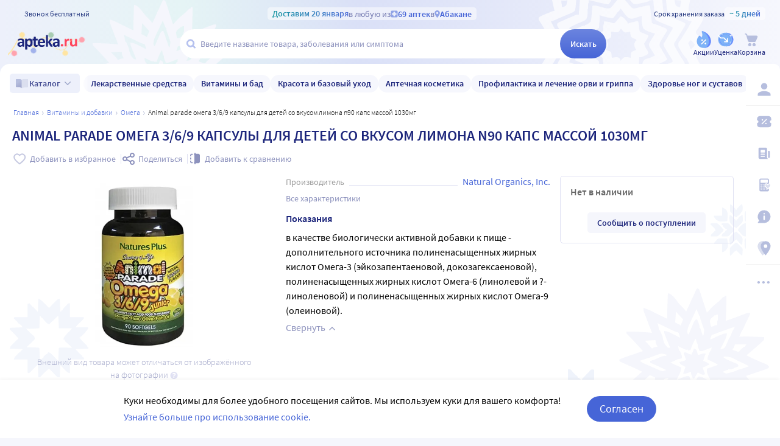

--- FILE ---
content_type: text/html;charset=utf-8
request_url: https://apteka.ru/abakan/product/animal-parade-omega-369-kapsuly-dlya-detej-so-vkusom-limona-90-sht-kapsuly-massoj-1030-mg-61c56d5ffc24958e083292d6/
body_size: 58450
content:
<!doctype html><html lang="ru"><head><meta charset="utf-8"/><meta http-equiv="X-UA-Compatible" content="IE=edge"/><meta name="format-detection" content="telephone=no"/><style id="critical">body{background:#fff;color:#000;font-family:Source Sans Pro,sans-serif;font-size:100%;font-style:normal;font-weight:400;line-height:1.2}svg{fill:currentColor}.no-select{user-select:none}.rub{font-size:.9em}.h1,h1{color:#1c257b;font-size:1.5rem;font-weight:600;line-height:150%;margin:1rem 0}@media (max-width:800px){.h1,h1{font-size:1.125rem;line-height:27px}}.h2,h2{color:#1c257b;font-size:1.25rem;font-weight:600;line-height:150%;margin:1rem 0}@media (max-width:800px){.h2,h2{font-size:1.125rem}}.h3,h3{color:#1c257b;line-height:150%;margin:1rem 0}.h3,h3,h5{font-size:1rem;font-weight:600}p{margin:1em 0}.caption3{color:#999;font-size:12px;font-weight:400;line-height:16px}.link,a{background:none;color:#4665d7;cursor:pointer;outline:0;text-decoration:none;transition:color .25s ease-in-out}.link[aria-disabled=true],.link[aria-disabled],.link[disabled],a[aria-disabled=true],a[aria-disabled],a[disabled]{color:#ccc;cursor:not-allowed;pointer-events:none}a:not([href]){cursor:default}.link:hover,a:hover{color:#000}.link--accent{color:#8d92bd}.link--accent:hover{color:#4665d7}.link-dashed{border:dashed;border-width:0 0 1px}.link-dashed:hover{color:#000}.red{color:#ff465c}ul{margin:0;padding:0}ul li{list-style-type:none}ol{margin:0;padding:0}.unordered-list{margin:1em 0;padding:0 0 0 16px}.unordered-list li{list-style:disc outside}.unordered-list li::marker{color:#1c257b}.unordered-list li+li{margin-top:1em}.OrderedListItem{align-items:baseline;display:flex;flex-wrap:wrap;padding:20px 0}.OrderedListItem__flatPillIcon{fill:#9400d3!important}.OrderedListItem__number{align-items:flex-start;background:#f5f6fc;border-radius:24px;box-sizing:border-box;color:#8d92bd;flex:0 0 48px;font-size:24px;font-weight:600;height:48px;line-height:48px;text-align:center}.OrderedListItem__text{box-sizing:border-box;flex:0 0 calc(100% - 48px);padding-left:22px}.caption{color:#000}.caption,.caption-frame{font-size:14px;font-weight:300}.caption-frame{border:1px solid #e0e1f3;border-radius:10px;box-sizing:border-box;color:#333;display:inline-block;line-height:1.4;padding:6px 12px 7px}.ux-money{white-space:nowrap}.ux-money:after{content:"\00A0\20BD";display:inline-block;font-size:85%;margin:-.125em 0 0;vertical-align:middle}.ux-commas>span:after{content:"\002C\0020"}.ux-commas>span:last-child:after{content:none}.ux-commas>span:nth-last-child(2):after{content:"\0020\0438\00A0"}.ux-commas-only>span:after{content:"\002C\0020"}.ux-commas-only>span:last-child:after{content:none}.ux-commas-only>div{display:inline}.ux-commas-only>div:after{content:"\002C\0020"}.ux-commas-only>div:last-child:after{content:none}hr[data-label]{background:#fff none no-repeat 0 0;background-image:linear-gradient(180deg,transparent 8px,#e0e1f3 8px 9px,transparent 9px);border:0;display:block;font-size:.875rem;font-weight:400;height:16px;line-height:15px;margin:1rem 0;position:static;text-align:center}hr[data-label]:before{background-color:inherit;content:attr(data-label);display:inline-block;padding:0 .25rem}.apteka-logo{color:#1c257b;font-weight:900;white-space:nowrap}.apteka-logo i{color:#ff465c;font-style:normal}body,html{background:#f5f6fc;box-sizing:border-box;margin:0;min-height:100%;padding:0;width:100%}#detach-button-host{display:none!important}#app-container{display:contents}.body{background:linear-gradient(90deg,#edf0fb,#e5f4f5 23.56%,#dae0f7 46.15%,#f6f7fd);box-sizing:border-box;max-width:100%;min-height:100vh;min-width:320px;padding-left:env(safe-area-inset-left);padding-right:env(safe-area-inset-right);position:relative;width:100%}.body .ViewProductPage__panel>div{top:105px}@media (max-width:1024px){.body .ViewProductPage__panel>div{top:0}}@media (max-width:800px){.body .ViewProductPage__panel>div{top:unset}}.body .ProductPanel--headerHidden{transform:translateY(-105px)}@media (min-width:800px) and (max-width:1024px){.body .ProductPanel--headerHidden{transform:translateY(0)}}@media (max-width:1024px){.body--home-new-user .body__sidebar{z-index:6}}.body__new-home .body__sidebar>div{padding-top:0}.body__header{height:105px;left:0;pointer-events:none;position:sticky;top:0;width:100%;z-index:5}@media (max-width:1024px){.body__header--phone{height:116px}.body__header--phone+.body__wrapper .body__sidebar>div{padding-top:116px}}.body__header--home-new-user{height:60px}.body__header-logo{display:block;height:24px;padding:26px 0 0 20px;width:120px}.body__header-logo .icon{display:block;height:100%;width:100%}@media (max-width:1024px){.body__header-logo{padding:8px 0 8px 27px;width:80px}}.body__panel{bottom:0;height:0;left:50%;max-width:1800px;overflow:visible;position:fixed;transform:translateX(-50%);width:100%;z-index:4}@media (max-width:1024px){.body__panel{bottom:calc(3px + env(safe-area-inset-bottom));box-sizing:border-box;height:calc(56px + env(safe-area-inset-bottom));left:50%;transform:translateX(-50%);width:calc(100% - 36px);z-index:6}}.body__panel,.body__panel>div{align-items:flex-end;display:flex;flex-flow:row nowrap;justify-content:flex-end}@media (max-width:1024px){.body__panel,.body__panel>div{border-radius:16px;height:53px;min-height:53px}}.body__panel>div{align-items:flex-start;box-sizing:border-box;flex:0 0 auto;height:100vh;min-height:56px;min-width:56px;padding-top:105px}@media (max-width:1024px){.body__panel>div{align-items:flex-end;height:calc(56px + env(safe-area-inset-bottom));justify-content:flex-start;padding-top:0;width:100%}}@media (max-width:800px){.body__panel--yandexfix{bottom:56px}.body__panel--yandexfix:before{background:#fff;content:"";height:100%;position:absolute;top:100%;width:100%}}.body__footer{background:#fff;box-sizing:border-box;contain-intrinsic-size:320px 200px;content-visibility:auto;margin:0 auto;max-width:1800px;padding:0 56px 0 0;width:100%}@media (max-width:1024px){.body__footer{padding-bottom:56px;padding-right:0}}.body__wrapper{background:#fff;border-radius:16px 16px 0 0;box-sizing:border-box;display:grid;flex:1 0 auto;grid-template-areas:"catalog catalog" "notify notify" "sidebar content" "sidebar posters";grid-template-columns:auto 1fr;grid-template-rows:auto auto 1fr auto;margin:0 auto;max-width:1800px;min-height:100vh;overflow:visible;padding:16px 56px 0 0;position:relative;width:100%}@media (max-width:1024px){.body__wrapper{padding-right:0}}.body__content,.body__notify,.body__posters,.body__sidebar{box-sizing:border-box;min-width:0}.body__notify{grid-area:notify}.body__catalog{grid-area:catalog}.body__sidebar{grid-area:sidebar;padding-left:env(safe-area-inset-left)}.body__content{grid-area:content;overflow:visible;padding:0 20px 20px;position:relative}.body__content--home-new-user{background-color:#fff;padding-top:1px}.body__content-view{max-width:unset;width:100%}.body__posters{grid-area:posters;margin:1.5rem 20px 2rem}.body__notifies{align-items:flex-end;bottom:env(safe-area-inset-bottom);display:flex;flex-flow:column-reverse nowrap;gap:1rem .25rem;height:0;left:0;margin:0 32px 32px;position:fixed;right:0;z-index:4}.body__notifies>li{animation:anime-appear-right .5s ease-out 0s 1 forwards;max-width:100%}@media screen and (max-width:1024px){.body__notifies{margin:0 20px 58px;padding-bottom:8px}}@media screen and (max-width:800px){.body__notifies{margin-left:16px;margin-right:16px}}.BaseView{font-size:16px;margin:auto 0 0;min-height:calc(100vh - 75px);position:relative}@media (max-width:1024px){.BaseView{min-height:calc(100vh - 156px)}}.BaseView>.hilandero{left:50%;position:absolute;top:50%;transform:translate(-50%,-50%)}.BaseView__content{display:block}.BaseView__failure{padding:60px 20px 36px}.BaseView__title{display:inline;line-height:1.25;margin:0;vertical-align:baseline}.BaseView__title h1,.BaseView__title h2{margin:0}.BaseView__title .ItemRating{margin-right:.5em}.headingH4{color:#1c257b;display:block;font-size:1.125rem;font-weight:600;line-height:1.5;margin:0 0 .75rem}.SearchResultTitle h1{display:inline;margin:0 .75rem 0 0}.SearchResultTitle__count{color:grey;font-size:.75rem;vertical-align:1px;white-space:nowrap}.SearchResultTitle__found,.SearchResultTitle__not-found{display:inline-block;vertical-align:baseline}.SearchResultTitle__found{font-size:1rem}.SearchResultTitle__not-found{color:grey;font-size:.75rem;font-weight:400;margin-left:1em}.overlay-close{align-items:center;background-color:transparent;color:#9ea7ca;display:flex;height:60px;justify-content:center;position:absolute;right:0;top:0;transition:color .25s linear;width:60px;z-index:1}.overlay-close svg{height:22px;left:50%;position:absolute;top:50%;transform:translate(-50%,-50%);width:22px}.overlay-close:hover{color:#1c257b}.overlay-close:active{color:#000}sup.required{color:#ff465c;font-size:1.25rem;line-height:0;position:static;vertical-align:middle}sup.required:before{content:"\002A"}button,input{border:none}fieldset{border:0;margin:0;min-inline-size:auto;padding:0}.button{-webkit-tap-highlight-color:transparent;align-items:center;background:#4665d7;border:1px solid transparent;border-radius:31px;box-sizing:border-box;color:#fff;display:inline-flex;font-size:18px;height:42px;justify-content:center;outline:0!important;padding:0 20px;transition:.25s ease-in-out;transition-property:background-color,border-color,color}.button:hover{background-color:#1c257b;color:#fff}.button:active{background-color:#4665d7}.button-frame[aria-disabled],.button-frame[aria-disabled]:hover,.button-frame[disabled],.button-frame[disabled]:hover,.button.disabled,.button[aria-disabled],.button[aria-disabled]:hover,.button[disabled],.button[disabled]:hover{background-color:#e8e8e8;border-color:transparent;color:#9d9d9d;cursor:default}a.button[aria-disabled]{pointer-events:none}.button-light{background:#e0e1f3;color:#1c257b}.button-light:active,.button-light:hover{background-color:#8d92bd;color:#fff}.button-trans{background-color:transparent;color:#1c257b}.button-trans:hover{background-color:#f5f6fc;color:#4665d7}.button-trans:disabled{background-color:transparent}.button-light48{background-color:#f5f6fc;border-radius:1.5rem;color:#1c257b;height:3rem}.button-light48 .icon{height:1rem;margin:.125rem 0 0 .5rem;width:1rem}.button-light48:active,.button-light48:hover{background-color:#4665d7;color:#fff}.button-light48:disabled{background-color:#e8e8e8;border-color:transparent;color:#9d9d9d;cursor:default}.button-frame{background:transparent;border-color:#4665d7;color:#4665d7}.button--type2{background:#f5f6fc;border-radius:5px;box-sizing:border-box;color:#4665d7;cursor:pointer;font-size:16px;height:50px;width:100%}.button--type2:hover{background-color:#fff;border-color:#4665d7;color:#4665d7}.button-type3{align-items:center;background-color:transparent;border:1px solid transparent;border-radius:4px;cursor:pointer;display:inline-flex;font-size:16px;font-weight:600;height:48px;justify-content:center;line-height:1;min-width:108px;padding:0 14px;position:relative;text-decoration:none;transition:all .35s ease}.button-type3--primary{background-color:#4665d7;color:#fff}.button-type3--primary:hover{background-color:#1c257b}.button-type3--light{background-color:#ecf0fb;color:#4665d7}.button-type3--light:hover{background-color:#a3b2eb;color:#fff}.button-type3--secondary{background-color:#ff465c;color:#fff}.button-type3--secondary:hover{background-color:#cd0018}.button-type3--secondary-light{background-color:#fff2f4;color:#ff465c;font-weight:400}.button-type3--secondary-light:hover{background-color:#ff465c;color:#fff}.button-type3--primary-light{background-color:#9ea7ca;color:#fff}.button-type3--primary-light:hover{background-color:#9ea7ca}.button-type3--border-primary{background-color:#fff;border-color:#4665d7;color:#4665d7}.button-type3--border-primary:hover{background-color:#4665d7;border-color:#4665d7;color:#fff}.button-type3--border-secondary{background-color:#fff;border-color:#ff465c;color:#ff465c}.button-type3--border-secondary:hover{background-color:#ff465c;color:#fff}.button-type3__spinner{left:7px;position:absolute;top:50%;transform:translateY(-50%)}.button-type4{color:#1c257b}.button-type4:hover{color:#4665d7}.button--light36{background-color:#f5f6fc;border-radius:5px;color:#1c257b;font-size:.875rem;font-weight:600;height:2.25rem}.button--light36:hover{background-color:#9ea7ca;color:#fff}.button-cancel{background:none;color:#4665d7;font-size:1.125rem;line-height:1rem;margin:0;padding:.25rem .125rem;white-space:nowrap}.button-cancel .icon{color:#ff465c;height:.875rem;margin:0 .5rem 0 0;vertical-align:-1px;width:.875rem}.button-cancel:hover{color:#ff465c}.button--gradient{background:linear-gradient(129.55deg,#657fde 8.54%,#4665d7 72.61%);transition:background .35s ease}.button--gradient:hover{background:linear-gradient(180deg,#4665d7,#314797)}.icon{fill:currentColor;display:inline-block;height:24px;vertical-align:middle;width:24px}.icon--burn{stroke:currentColor}.SiteFooter{box-sizing:border-box;padding:0 1.25rem;position:relative;width:100%}.SiteFooter-inner{border-top:1px solid #e0e1f3;display:flex;justify-content:space-between;padding:30px 0 0}@media (max-width:1600px){.SiteFooter-inner{display:block}}.SiteFooter__info{align-items:flex-start;display:flex;flex:0 1 40%;flex-wrap:wrap;justify-content:space-between}.SiteFooter__heading{color:#666;font-size:1rem;font-weight:400;margin:0 0 .625rem;text-transform:uppercase}.SiteFooter__apps,.SiteFooter__socials{padding:10px}.SiteFooter__apps .AppStoresGroup{justify-content:flex-start}.SiteFooter__hotLine{padding:10px}.SiteFooter__hotLine address{margin-top:6px}.SiteFooter__hotLine address:first-of-type{margin-top:0}.SiteFooter__hotLine a{color:#4665d7;display:inline-block;font-size:18px;font-weight:600}.SiteFooter__menus{align-items:flex-start;display:flex;flex:0 1 50%;flex-wrap:wrap;justify-content:space-between}.SiteFooter__menus>div{box-sizing:border-box;flex:0 0 20%;padding:10px}@media (max-width:800px){.SiteFooter__menus>div{flex-basis:100%}}.SiteFooter__menus>div li+li{margin-top:12px}.SiteFooter__menus>div li a{color:#4665d7;font-size:14px}.SiteFooter__menus>div li a:hover{color:#1c257b}@media (max-width:1600px){.SiteFooter__menus{border-top:1px solid #e0e1f3;margin-top:20px;padding-top:20px}}.SiteFooter-bottom{align-items:flex-end;color:#8d92bd;display:flex;flex-flow:row wrap;font-size:.875rem;font-weight:300;justify-content:space-between;padding-bottom:29px}@media (max-width:1600px){.SiteFooter-bottom{padding-top:30px}}.SiteFooter-bottom-block{box-sizing:border-box;flex:0 0 30%;padding:.625rem}@media (max-width:800px){.SiteFooter-bottom-block{flex-basis:100%}}.SiteFooter-bottom-block p{margin:.4375rem 0 0}.SiteFooter__vacancies{align-items:center;background:linear-gradient(90deg,#217a93 -37.76%,#29afaf 57.34%,#38a689 177.05%);border-radius:17px;box-sizing:border-box;color:#fff!important;display:inline-flex;font-weight:600;gap:.25rem;height:34px;padding:0 .5rem 1px;white-space:nowrap}.SiteFooter__vacancies .icon{height:26px;width:26px}.SiteFooter__feedback{font-size:14px}.SiteFooter__ideas{display:inline-block;margin-top:12px}.SiteFooter__ideas .icon{height:14px;margin-right:6px;width:10px}.SitePanel{box-sizing:border-box;flex:0 0 auto;padding:16px 0}.SitePanel,.SitePanel>nav{align-items:flex-start;display:flex;flex-flow:column nowrap;justify-content:flex-start}.SitePanel>nav{border-bottom:1px solid rgba(0,0,0,.05);flex:0 0 auto;padding:0;width:100%}.SitePanel>nav>div{flex:inherit;width:inherit}.SitePanel .ButtonIcon{padding:0;text-align:left}.SitePanel .ButtonIcon__link{align-items:center;border-radius:5px;cursor:pointer;display:flex;padding:12px 16px;width:auto}@media screen and (max-width:1200px){.SitePanel .ButtonIcon__link{justify-content:flex-start}}.SitePanel .ButtonIcon__link:hover{background:#f6f7fd}.SitePanel .ButtonIcon-text{-webkit-line-clamp:2;-webkit-box-orient:vertical;color:inherit;display:-webkit-box;flex:0 1 auto;font-size:16px;max-width:100%;overflow:hidden;padding:0 0 0 16px;text-align:left;text-overflow:ellipsis;vertical-align:middle;white-space:nowrap;word-break:break-word}.SitePanel .ButtonIcon-icon{flex:0 0 auto}.SitePanel__apps{flex:0 0 auto;padding-bottom:8px;padding-top:16px;text-align:center;width:100%}@media screen and (max-width:1024px){.SitePanel__apps{padding-bottom:16px}}.SitePanel--right .SitePanel__apps{opacity:0;pointer-events:none;transition:opacity .25s ease}.SitePanel--headerHidden{transform:translateY(-75px)}.SitePanel--right{background-color:#fff;border-radius:10px;height:auto;position:relative;transition:all .25s ease;width:56px}.SitePanel--right:after{bottom:33px;color:#b6bede;content:"\2026";flex:0 0 auto;font-size:24px;font-weight:900;height:32px;margin:0;pointer-events:none;position:absolute;right:0;text-align:center;transition:opacity .25s;width:100%}.SitePanel--right:not([aria-expanded]):hover,.SitePanel--right[aria-expanded]{box-shadow:0 8px 18px 0 rgba(0,0,0,.05);width:277px}.SitePanel--right:not([aria-expanded]):hover:after,.SitePanel--right[aria-expanded]:after{opacity:0}.SitePanel--right:not([aria-expanded]):hover .SitePanel__apps,.SitePanel--right[aria-expanded] .SitePanel__apps{opacity:1;pointer-events:auto;transition:opacity .1s ease}.SitePanel--bottom{align-items:normal;box-shadow:none;flex-direction:row;height:calc(56px + env(safe-area-inset-bottom));padding:0;width:100%}@media (max-width:1024px){.SitePanel--bottom{height:55px}}.SitePanel--bottom>nav{align-items:center;border-bottom:0;flex:1 1 auto;flex-direction:row-reverse;justify-content:space-evenly;padding-bottom:0;width:auto}.SitePanel--bottom>nav+nav{margin-top:0}.SitePanel--bottom>nav>div{flex:0 0 auto}.SitePanel--bottom>nav>div+div{margin:0}.SitePanel--bottom .ButtonIcon-text{display:none}.SitePanel .bottomPanelExp{display:flex;flex-grow:1;height:100%}.SitePanel .bottomPanelExp__item{align-items:center;background-color:hsla(0,0%,100%,.99);box-shadow:0 8px 18px 0 rgba(0,0,0,.1);display:flex;flex-grow:1;width:0}.SitePanel .bottomPanelExp__item--left{border-radius:16px 8px 0 16px}.SitePanel .bottomPanelExp__item--right{border-radius:8px 16px 16px 0}.SitePanel .bottomPanelExp__item--right .HeaderUserButton--lk-btn .ButtonIcon-text{display:none}.SitePanel .bottomPanelExp__item .ButtonIcon,.SitePanel .bottomPanelExp__item .HeaderUserButton{align-items:center;display:flex;flex-grow:1;height:100%;justify-content:center}.SitePanel .bottomPanelExp__item .ButtonIcon__link{align-items:center;display:flex;flex-direction:column;height:100%;justify-content:center;width:100%}.SitePanel .bottomPanelExp__item .ButtonIcon-icon{height:28px;width:28px}.SitePanel .bottomPanelExp__item .ButtonIcon-text{display:block;font-size:10px;padding:0}@media (max-width:1024px){.SitePanel .bottomPanelExp__item .ButtonIcon__link{padding:0}.SitePanel .bottomPanelExp__item .ButtonIcon__link:hover{background-color:transparent}}.SitePanel .bottomPanelExp__centerItem{flex-grow:0;flex-shrink:0;position:relative;width:52px}.SitePanel .bottomPanelExp__centerItemTransition{background-image:url("data:image/svg+xml;charset=utf-8,%3Csvg xmlns='http://www.w3.org/2000/svg' width='52' height='29' fill='none'%3E%3Cpath fill='%23fff' fill-opacity='.99' d='M52 29H0V0h.096C1.152 14.016 11.002 25 23 25h6c11.998 0 21.848-10.984 22.904-25H52z'/%3E%3C/svg%3E");bottom:0;font-size:0;height:29px;left:0;position:absolute;width:52px}.SitePanel.SitePanel--headerHidden{transform:translateY(-105px)}.SiteHeaderLight{background:linear-gradient(90deg,#edf0fb,#e5f4f5 23.56%,#dae0f7 46.15%,#f6f7fd);box-sizing:border-box;height:100%;padding:12px 0 7px;pointer-events:auto}@media (max-width:800px){.SiteHeaderLight{padding:12px 0 7px}}.SiteHeaderLight[aria-hidden]{content-visibility:hidden}.SiteHeaderLight--sticky{transition:transform .25s}.SiteHeaderLight__main{align-items:center;box-sizing:border-box;display:flex;gap:10px;height:52px;justify-content:space-between;margin:13px auto 0;max-width:1800px;padding:0 24px}@media (max-width:1200px){.SiteHeaderLight__main{height:43px}}@media (max-width:800px){.SiteHeaderLight__main{padding:0 8px}}.SiteHeaderLight__main .HeaderLogo{flex:none;width:128px}.SiteHeaderLight__main .ButtonIcon-text{color:#1c257b;transition:color .2s ease}.SiteHeaderLight__main .ButtonIcon-text:hover{color:#4665d7}.SiteHeaderLight__center{flex:1}.SiteHeaderLight__rightContainer{align-items:center;display:flex;gap:16px;justify-content:flex-end}.SiteHeaderLight__phoneMain{align-items:center;background:hsla(0,0%,100%,.3);color:#273a81;display:flex;font-size:12px;font-weight:400;gap:8px;justify-content:center;line-height:1.5;margin-bottom:-7px;margin-top:6px;width:100%}.SiteHeaderLight__phoneMain a{font-size:14px;font-weight:600;text-decoration:none}.SiteHeaderLight__newButton .ButtonIcon-icon{transition:filter .2s ease}.SiteHeaderLight__newButton:hover .ButtonIcon-icon{filter:brightness(.9)}.SiteHeaderTop{align-items:center;box-sizing:border-box;color:#273a81;display:flex;font-size:12px;gap:10px;justify-content:space-between;margin:0 auto;max-width:1800px;padding:0 24px;position:relative;white-space:nowrap;z-index:1}@media (max-width:1200px){.SiteHeaderTop{z-index:unset}}@media (max-width:800px){.SiteHeaderTop{gap:8px;padding:0 8px;position:static}}.SiteHeaderTop .HeaderLogo{height:21px;max-width:95px}.SiteHeaderTop__gradient{background-clip:text;-webkit-background-clip:text;background-image:linear-gradient(90deg,#1998a3 .46%,#5874db 100.46%);color:transparent;font-size:14px;font-weight:600;line-height:21px}.SiteHeaderTop__highlight{align-items:center;background-color:hsla(0,0%,100%,.5);border-radius:5px;box-sizing:border-box;display:inline-flex;gap:8px;max-width:100%;padding:0 8px}@media (max-width:800px){.SiteHeaderTop__highlight{gap:2px}}.SiteHeaderTop__link,.SiteHeaderTop__phone,.SiteHeaderTop__shelfLife{align-items:center;display:inline-flex}.SiteHeaderTop__phone{gap:8px}.SiteHeaderTop__shelfLife{gap:10px}.SiteHeaderTop__link{color:#4665d7;cursor:pointer;font-weight:600;gap:4px;transition:color .2s ease}.SiteHeaderTop__link:hover{color:#3f5bc1}.SiteHeaderTop__link:hover .icon{color:#5874db}.SiteHeaderTop__city{overflow:hidden}@media (max-width:800px){.SiteHeaderTop__city{gap:2px}}.SiteHeaderTop__city>span{display:inline-block;overflow:hidden;text-overflow:ellipsis}.SiteHeaderTop__delivery{color:rgba(28,37,123,.6);flex:1;font-size:14px;text-align:center;width:0}.SiteHeaderTop__delivery .icon{color:#90a3e7;flex:none;height:12px;transition:color .2s ease;width:12px}.SiteHeaderTop__delivery .icon--pin_full{width:9px}@keyframes button-counter-pulse{25%{box-shadow:0 0 0 12px currentColor;transform:scale(2) translate(-7px,5px)}}@keyframes button-icon-dropdown-appear{0%{opacity:0;transform:translateY(36px)}}.ButtonIcon{position:relative;text-align:center;white-space:nowrap}.ButtonIcon-icon{align-items:center;display:inline-flex;flex-direction:column;height:28px;position:relative;vertical-align:middle;width:28px}.ButtonIcon-icon .icon{color:#b6bede;height:100%;transition:color .2s ease;width:100%}.ButtonIcon-icon>small{flex:0 0 auto;font-size:.75rem;font-weight:700;line-height:.875rem}.ButtonIcon-icon .ButtonIcon__counter{animation:button-counter-pulse 0s ease-in-out .125s backwards;background-color:#4665d7;border:1px solid #f5f6fc;border-radius:12px;box-sizing:border-box;color:rgba(70,101,215,.2);height:17px;margin:-5px -9px;min-width:20px;position:absolute;right:0;top:0}.ButtonIcon-icon .ButtonIcon__counter:after{color:#fff;content:attr(data-count);display:block;font-size:12px;font-weight:700;line-height:15px;text-align:center}.ButtonIcon-icon .ButtonIcon__counter.animated{animation-duration:.875s}.ButtonIcon-icon .ButtonIcon__counter--green{background-color:#26803f;color:rgba(38,128,63,.2)}.ButtonIcon-icon .ButtonIcon__counter--red{background-color:#ff465c;color:rgba(255,70,92,.2)}.ButtonIcon-icon .ButtonIcon__counter--gray{background-color:#999;color:hsla(0,0%,60%,.2)}.ButtonIcon-text{color:#8d92bd;display:block;font-size:12px;white-space:normal}.ButtonIcon__icon{flex:0 1 auto}.ButtonIcon__link{color:#1c257b;cursor:pointer;margin:0 auto;padding:0;position:relative;width:24px}.ButtonIcon__link:not([href]){cursor:pointer}.ButtonIcon__link:hover{color:#4665d7}.ButtonIcon:hover .ButtonIcon-icon .icon{color:#739fca}.ButtonIcon:hover .ButtonIcon-icon .icon--nav_favorite_new{color:#ff465c}.ButtonIcon-dropdown{animation:button-icon-dropdown-appear .333s ease 0s;animation-fill-mode:backwards;backdrop-filter:saturate(150%) blur(16px);background:hsla(0,0%,100%,.66);border-radius:5px;box-shadow:0 0 5px rgba(0,0,0,.3);box-sizing:border-box;margin:10px -46px 0 0;max-height:unset;min-width:180px;position:absolute;right:100%;text-align:left;top:100%;white-space:normal;z-index:1}.ButtonIcon-dropdown:before{border-color:#fff #fff transparent transparent;border-style:solid;border-width:8px;box-shadow:2px -2px 4px -2px rgba(0,0,0,.3);content:"";display:block;height:0;margin:-8px 16px 0 0;position:absolute;right:0;top:0;transform:rotate(-45deg);width:0}.ButtonIcon-dropdown>div{-ms-overflow-style:none;background:inherit;border-radius:inherit;max-height:inherit;overflow:hidden;overflow-y:auto;overscroll-behavior:contain;position:relative;scrollbar-width:none}.ButtonIcon-dropdown>div::-webkit-scrollbar{display:none}@keyframes SearchBox-history-appear{0%{transform:translateY(40px)}to{transform:translateY(0)}}.SearchBox{align-items:center;display:flex;flex-flow:row nowrap;position:relative;z-index:1}.SearchBox[data-active]{z-index:6}.SearchBox .SearchBox__darkness{z-index:auto}.SearchBox:hover .SearchBox__input-icon .icon{color:#b5c1ef}.SearchBox__scanner{flex:0 0 auto;margin:0}.SearchBox__scanner .icon{color:#b5c1ef}.SearchBox__scanner button{background:transparent;color:#1c257b;padding:.75rem .125rem .75rem .75rem}.SearchBox__scanner button:active{color:#4665d7}.SearchBox__input{align-items:center;background:transparent;border-radius:100px;display:flex;flex:1 1 100%;flex-flow:row nowrap;height:48px;justify-content:flex-start;position:relative;transition:box-shadow .3s}@media (max-width:1024px){.SearchBox__input{height:40px}}.SearchBox__input>div{align-items:center;background:#fff;border-radius:inherit;border-bottom-right-radius:0;border-right-width:0;border-top-right-radius:0;box-sizing:border-box;display:flex;flex:1 1 100%;flex-flow:row nowrap;height:100%;justify-content:flex-start}.SearchBox__input-icon{align-items:center;color:#1c257b;cursor:text;display:inline-flex;flex:0 0 34px;height:100%;text-align:center}.SearchBox__input-icon>.icon{color:#b5c1ef;display:block;flex-grow:0;flex-shrink:0;height:20px;margin:-1px 0 0 8px;width:20px}.SearchBox__input-tags{margin:0 6px 0 0;padding:2px}.SearchBox__input-input{align-self:stretch;flex:1 1 100%;position:relative}.SearchBox__input-input>input{background:transparent;box-sizing:border-box;font-size:16px;height:100%;overflow:hidden;padding:0 20px 1px 0;position:relative;text-overflow:ellipsis;width:100%}.SearchBox__input-input>input::placeholder{color:#8d92bd;display:inline-block}.SearchBox__input-input>input:placeholder-shown{font-size:14px;padding-right:.125rem}.SearchBox__input-input>input[type=search]::-webkit-search-cancel-button{display:none}.SearchBox__input-input>input[disabled]{color:#a9a9a9;left:0;padding-left:inherit;position:absolute;top:0}@media (max-width:1024px){.SearchBox__input-input{padding-left:1rem}}.SearchBox__input-reset,.SearchBox__input-speech{background:none;color:#9ea7ca;flex:0 0 auto;height:100%;left:-20px;padding:0;position:relative;width:38px}.SearchBox__input-reset>.icon,.SearchBox__input-speech>.icon{height:14px;margin-top:-3px;width:14px}.SearchBox__input-speech{height:auto;width:auto}.SearchBox__input-submit{background:linear-gradient(180deg,#6b84df,#4665d7);border-bottom-left-radius:0;border-top-left-radius:0;border-radius:100px;color:#fff;flex:0 0 auto;font-size:14px;font-weight:600;height:100%;margin:0 0 0 -20px;padding:0;transition:background .2s ease;width:76px}.SearchBox__input-submit[aria-busy]{background-color:#9ea7ca;color:#ccc;pointer-events:none}.SearchBox__input-submit:hover{background:linear-gradient(180deg,#4665d7,#314797)}.SearchBox__input-submit .icon{height:20px;width:20px}@media (max-width:1024px){.SearchBox__input-submit{width:40px}}.SearchBox__input:hover,.SearchBox__input[aria-active]{box-shadow:2px 4px 6px rgba(0,0,0,.1),-1px -1px 5px rgba(0,0,0,.05)}.SearchBox__input:hover .SearchBox__input-icon>.icon,.SearchBox__input[aria-active] .SearchBox__input-icon>.icon{color:#4665d7}.SearchBox__input:hover .SearchBox__input-input>input::placeholder,.SearchBox__input[aria-active] .SearchBox__input-input>input::placeholder{color:#4665d7}.SearchBox__darkness{animation:anime-fade .25s ease 0s 1 reverse forwards;background:rgba(0,0,0,.5);bottom:0;height:200vh;left:0;position:fixed;right:0;top:50vh;transform:translateY(-50%);z-index:5}.SearchBox__suggests{animation:SearchBox-history-appear .33s ease-out 0s 1 backwards;left:0;margin-top:12px;position:absolute;right:0;top:100%}.SearchBox__modal{align-items:center;backdrop-filter:saturate(125%) blur(10px);background:rgba(0,0,0,.25);background-image:radial-gradient(transparent,rgba(0,0,0,.5));bottom:0;display:flex;flex-flow:column nowrap;justify-content:center;left:0;position:fixed;right:0;top:0;z-index:6}.SearchBox__hintsForSearchExp{gap:4px;left:0;max-width:calc(100% - 30px);overflow:hidden;position:absolute;text-overflow:ellipsis;top:50%;transform:translateY(-50%)}@media (max-width:1024px){.SearchBox__hintsForSearchExp{display:none}}.SearchBox__hintsForSearchExp>div>ul{flex-wrap:nowrap;gap:4px}.SearchBox__hintsForSearchExp ul li a{background-color:transparent;color:#90a3e7;font-size:12px;font-weight:600;overflow:initial;position:relative;transition:all .2s ease}.SearchBox__hintsForSearchExp ul li a:before{background-color:rgba(144,163,231,.4);bottom:0;content:"";height:1px;left:50%;position:absolute;transform:translateX(-50%);width:calc(100% - 8px)}.SearchBox__hintsForSearchExp ul li a:hover{background-color:#f6f7fd}.SearchBox__hintsForSearchExp ul li a:hover:before{display:none}.SearchBox__bottomActivateBtn{background-color:hsla(0,0%,100%,.99);border-radius:50%;bottom:calc(14px + env(safe-area-inset-bottom));cursor:pointer;display:none;height:42px;left:50%;position:fixed;transform:translateX(-50%);transition:all .2s ease;width:42px;z-index:6}@media (max-width:1024px){.SearchBox__bottomActivateBtn{display:block}}.SearchBox__bottomActivateBtn .icon{color:#9ea4ca;height:20px;left:50%;position:absolute;top:50%;transform:translate(-50%,-50%);transition:all .2s ease;width:20px}.SearchBox__bottomActivateBtn--active{background:linear-gradient(180deg,#6b84df,#4665d7)}.SearchBox__bottomActivateBtn--active .icon{color:#fff}.HeaderCity{align-items:center;background:none;color:#1c257b;display:flex;flex-flow:row nowrap;font-weight:600;height:1.5rem;margin:0;overflow:hidden;padding:0;transition:color .3s ease;white-space:nowrap}.HeaderCity:hover{color:#4665d7}.HeaderCity>.icon{flex:0 0 auto;height:100%;margin:0 .25rem 0 0;width:1.5rem}.HeaderCity>span{flex:1 1 100%;overflow:hidden;text-overflow:ellipsis}.HeaderCity>span:first-letter{text-transform:uppercase}.HeaderCity--undefined{color:#9ea7ca}.HeaderLogo{display:block;text-align:center}.HeaderLogo .icon,.HeaderLogo .link{display:block;width:100%}.HeaderLogo img,.HeaderLogo picture{display:inline-block;max-width:100%}.HeaderLogo .icon--logo{width:95px}.HintsToSearch{align-items:flex-start;display:flex;flex-flow:row nowrap;font-size:12px;gap:0 .5rem;height:auto;justify-content:flex-start;overflow:hidden}.HintsToSearch>span{color:#8d92bd;flex:0 0 auto;line-height:14px;padding:1px 0 0}.HintsToSearch>div{flex:0 1 100%}.HintsToSearch>div>ul{display:flex;flex-flow:row wrap;gap:.5rem;max-height:1.5em}.HintsToSearch>div>ul,.HintsToSearch>div>ul li{list-style:none;margin:0;padding:0}.HintsToSearch>div>ul>li{flex:0 1 auto}.HintsToSearch a{background-color:rgba(70,101,215,.05);border-radius:4px;display:block;line-height:16px;overflow:hidden;padding:0 4px;text-decoration:none;transition:background-color .25s ease-in-out 0s,color .25s ease-in-out 0s;white-space:nowrap}.HintsToSearch a:hover{background-color:rgba(70,101,215,.2);color:#1c257b}@keyframes sidebarFadeIn{0%{opacity:0}}.body__sidebar{animation:sidebarFadeIn .25s ease-out 0s backwards;background:#fff;position:relative;width:250px;z-index:2}.body__sidebar,.sidebar{box-sizing:border-box;height:100%}.SidebarCatalog__parent>a{align-items:center;border-radius:0 5px 5px 0;display:flex;flex-flow:row nowrap;font-size:.875rem;line-height:1.2;padding:.5rem 1rem .5rem .25rem}.SidebarCatalog__parent>a .icon--arrow_right{flex:0 0 auto;margin:0 -1px 0 -5px;transform:scaleX(-1)}.SidebarCatalog__parent>a:hover{background-color:#f5f6fc}.SidebarCatalog__list{padding-left:.625rem}.SidebarCategoriesList ul{list-style:none;margin:0;padding:0}.SidebarCategoriesList a{align-items:center;border-radius:5px;color:#8d92bd;display:flex;flex-flow:row nowrap;font-size:14px;justify-content:flex-start;line-height:21px;padding:.5rem .75rem;transition:color .25s ease-in-out 0s;transition-property:color,background-color,border-color}.SidebarCategoriesList a:hover{background-color:#f5f6fc;color:#4665d7}.SidebarCategoriesList a[aria-selected]{color:#1c257b;font-weight:600;pointer-events:none}</style><script defer="defer" src="https://static.apteka.ru/site/client/js/main.a99797a31c6ff83dea65.js"></script><script defer="defer" src="https://static.apteka.ru/site/client/js/critical.a99797a31c6ff83dea65.js"></script><link href="https://static.apteka.ru/site/client/css/chunk1.a99797a31c6ff83dea65.css" rel="stylesheet"/><link href="https://static.apteka.ru/site/client/css/chunk2.a99797a31c6ff83dea65.css" rel="stylesheet"/><link href="https://static.apteka.ru/site/client/css/chunk3.a99797a31c6ff83dea65.css" rel="stylesheet"/>
<!--[--><!--APP-HEAD--><link rel="icon" href="/static/favicon.ico" sizes="any"><link rel="icon" href="/static/favicon.svg" type="image/svg+xml"><link rel="apple-touch-icon" href="/static/apple-touch-icon.png"><!----><link rel="preconnect" href="https://www.googletagmanager.com"><!--[--><!--[--><link rel="preconnect" href="https://api.apteka.ru" crossorigin=""><link rel="dns-prefetch" href="https://api.apteka.ru"><!--]--><!--[--><link rel="preconnect" href="https://images.apteka.ru" crossorigin=""><link rel="dns-prefetch" href="https://images.apteka.ru"><!--]--><!--[--><link rel="preconnect" href="https://static.apteka.ru" crossorigin=""><link rel="dns-prefetch" href="https://static.apteka.ru"><!--]--><!--]--><title>ANIMAL PARADE ОМЕГА 3/6/9 КАПСУЛЫ ДЛЯ ДЕТЕЙ СО ВКУСОМ ЛИМОНА N90 КАПС МАССОЙ 1030МГ - цена 0 руб., купить в интернет аптеке в Абакане ANIMAL PARADE ОМЕГА 3/6/9 КАПСУЛЫ ДЛЯ ДЕТЕЙ СО ВКУСОМ ЛИМОНА N90 КАПС МАССОЙ 1030МГ, инструкция по применению</title><meta name="viewport" content="width=device-width, height=device-height, user-scalable=no, viewport-fit=cover, initial-scale=1.0, maximum-scale=5.0, minimum-scale=1.0"><meta name="description" content="✅ Купить ANIMAL PARADE ОМЕГА 3/6/9 КАПСУЛЫ ДЛЯ ДЕТЕЙ СО ВКУСОМ ЛИМОНА N90 КАПС МАССОЙ 1030МГ по цене 0 руб. в интернет аптеке в Абакане, всегда в наличии, ✅ инструкция по применению ANIMAL PARADE ОМЕГА 3/6/9 КАПСУЛЫ ДЛЯ ДЕТЕЙ СО ВКУСОМ ЛИМОНА N90 КАПС МАССОЙ 1030МГ на Apteka.ru. Только сертифицированные лекарства, ✅ доставка в любую аптеку в Абакане круглосуточно."><meta name="keywords" content="ANIMAL PARADE ОМЕГА 3/6/9 КАПСУЛЫ ДЛЯ ДЕТЕЙ СО ВКУСОМ ЛИМОНА N90 КАПС МАССОЙ 1030МГ цена купить Абакан инструкция по применению отзывы интернет аптека"><meta name="robots" content="index, follow, max-image-preview:large"><!----><meta property="og:description" content="✅ Купить ANIMAL PARADE ОМЕГА 3/6/9 КАПСУЛЫ ДЛЯ ДЕТЕЙ СО ВКУСОМ ЛИМОНА N90 КАПС МАССОЙ 1030МГ по цене 0 руб. в интернет аптеке в Абакане, всегда в наличии, ✅ инструкция по применению ANIMAL PARADE ОМЕГА 3/6/9 КАПСУЛЫ ДЛЯ ДЕТЕЙ СО ВКУСОМ ЛИМОНА N90 КАПС МАССОЙ 1030МГ на Apteka.ru. Только сертифицированные лекарства, ✅ доставка в любую аптеку в Абакане круглосуточно."><meta property="og:title" content="ANIMAL PARADE ОМЕГА 3/6/9 КАПСУЛЫ ДЛЯ ДЕТЕЙ СО ВКУСОМ ЛИМОНА N90 КАПС МАССОЙ 1030МГ - цена 0 руб., купить в интернет аптеке в Абакане ANIMAL PARADE ОМЕГА 3/6/9 КАПСУЛЫ ДЛЯ ДЕТЕЙ СО ВКУСОМ ЛИМОНА N90 КАПС МАССОЙ 1030МГ, инструкция по применению"><meta property="og:image" content="https://images.apteka.ru/medium_79c5f79e-ada6-4547-91a8-618ffbebd443.jpeg"><meta property="og:url" content="https://apteka.ru/abakan/product/animal-parade-omega-369-kapsuly-dlya-detej-so-vkusom-limona-n90-kaps-massoj-1030mg-61c56d5ffc24958e083292d6/"><meta property="og:type" content="website"><meta property="og:image:secure_url" content="https://images.apteka.ru/medium_79c5f79e-ada6-4547-91a8-618ffbebd443.jpeg"><meta property="og:image:alt" content="Apteka.ru"><meta property="og:image:type" content="image/png"><meta property="og:image:width" content="600"><meta property="og:image:height" content="600"><meta name="zen-verification" content="uvlHo9MeUooFYnechabPXqkeiEJmrOtXWUT7AmzOJcgjieswnnRNC9fg99hq3wGH"><meta name="yandex-verification" content="aa9fa5d848caa475"><meta name="google-site-verification" content="tix4i8mFs1b0MSssPppIEJaaVxR5gudXnkqJDS_qmsA"><link rel="canonical" href="https://apteka.ru/abakan/product/animal-parade-omega-369-kapsuly-dlya-detej-so-vkusom-limona-n90-kaps-massoj-1030mg-61c56d5ffc24958e083292d6/"><!----><!----><link rel="image_src" href="https://images.apteka.ru/medium_79c5f79e-ada6-4547-91a8-618ffbebd443.jpeg"><!--[--><script type="application/ld+json">{"@context":"https://schema.org","@type":"ImageObject","contentUrl":"https://images.apteka.ru/original_79c5f79e-ada6-4547-91a8-618ffbebd443.webp","name":"ANIMAL PARADE ОМЕГА 3/6/9 КАПСУЛЫ ДЛЯ ДЕТЕЙ СО ВКУСОМ ЛИМОНА N90 КАПС МАССОЙ 1030МГ","description":""}</script><!--]--><!--/APP-HEAD--><!--]-->
<script>window.__INITIAL_STATE__ = {"provinceUrl":"abakan","provinceCity":null,"selectedCity":{"id":"5e673e7e03fc4200014b7dab","name":"Абакан","prepositionalName":"Абакане","state":"Республика Хакасия","url":"abakan","centerCoords":{"latitude":53.724049942028984,"longitude":91.43718594202899},"areaRectangle":{"leftTopPoint":{"latitude":53.7469162,"longitude":91.39376425},"rightBottomPoint":{"latitude":53.6925278,"longitude":91.51262475}},"autoDestCount":69,"regBodyAddress":"660015, Красноярский край, Емельяновский район, п.Солонцы, квартал Площадка Западная 5А/1","regBodyUid":"35bd0317-30d2-44a0-a3ff-294c870c2531","nearCities":null,"deliveryDates":[{"shipTimeStart":"2026-01-20T01:00:00Z","shipTimeEnd":"2026-01-20T13:00:00Z","deadline":"2026-01-19T12:00:00Z"},{"shipTimeStart":"2026-01-21T00:00:00Z","shipTimeEnd":"2026-01-21T15:00:00Z","deadline":"2026-01-20T12:00:00Z"}]},"selectedShop":null,"ssrContext":{"env":{"API_INTERNAL_ENDPOINT":"http://api-bot:5001","SITE_ENVIRONMENT":"prod","API_EXTERNAL_ENDPOINT":"https://api.apteka.ru","SITE_KIND":"bot"},"origin":"https://apteka.ru","userAgent":"Mozilla/5.0 (Macintosh; Intel Mac OS X 10_15_7) AppleWebKit/537.36 (KHTML, like Gecko) Chrome/131.0.0.0 Safari/537.36; ClaudeBot/1.0; +claudebot@anthropic.com)","url":"/abakan/product/animal-parade-omega-369-kapsuly-dlya-detej-so-vkusom-limona-90-sht-kapsuly-massoj-1030-mg-61c56d5ffc24958e083292d6/","host":"apteka.ru","httpStatus":null,"robot":"Mozilla/5.0 (Macintosh; Intel Mac OS X 10_15_7) AppleWebKit/537.36 (KHTML, like Gecko) Chrome/131.0.0.0 Safari/537.36; ClaudeBot/1.0; +claudebot@anthropic.com)","assistantShown":false,"isTech":true,"headers":{"Accept":"text/html,application/xhtml+xml,application/xml;q=0.9,image/webp,image/apng,*/*;q=0.8,application/signed-exchange;v=b3;q=0.9","Accept-Encoding":"gzip, deflate, br","User-Agent":"Mozilla/5.0 (Macintosh; Intel Mac OS X 10_15_7) AppleWebKit/537.36 (KHTML, like Gecko) Chrome/131.0.0.0 Safari/537.36; ClaudeBot/1.0; +claudebot@anthropic.com)","Tx-Tls-Proto":"TLSv1.3","Tx-Tls-Cipher":"TLS_AES_128_GCM_SHA256"},"clientIp":"3.145.33.109","trace":[]},"userAgentMobile":false,"vitamins":null,"vitaminsLoading":false,"prefetch":{},"robot":"Mozilla/5.0 (Macintosh; Intel Mac OS X 10_15_7) AppleWebKit/537.36 (KHTML, like Gecko) Chrome/131.0.0.0 Safari/537.36; ClaudeBot/1.0; +claudebot@anthropic.com)","surveyModal":false,"progressiveDiscountPopup":false,"progressiveDiscount":null,"progressiveRecipe":false,"prescriptionsPopup":false,"loading":false,"windowWidthType":"Laptop","catalogOverlayIsVisible":false,"referralPopup":false,"bannerClaimPopupId":null,"devHost":false,"medHost":true,"cacheloth":[],"errorPage":null,"yandexPanel":false,"utmMarks":null,"clientInfo":null,"stop410":false,"settings":{"preferences":{"referralProgramParentReward":100,"firstOrderDiscount":0,"supportPhone":"8 800 700 88 88"}},"newCatalogModal":false,"head":{"title":"ANIMAL PARADE ОМЕГА 3/6/9 КАПСУЛЫ ДЛЯ ДЕТЕЙ СО ВКУСОМ ЛИМОНА N90 КАПС МАССОЙ 1030МГ - цена 0 руб., купить в интернет аптеке в Абакане ANIMAL PARADE ОМЕГА 3/6/9 КАПСУЛЫ ДЛЯ ДЕТЕЙ СО ВКУСОМ ЛИМОНА N90 КАПС МАССОЙ 1030МГ, инструкция по применению","description":"✅ Купить ANIMAL PARADE ОМЕГА 3/6/9 КАПСУЛЫ ДЛЯ ДЕТЕЙ СО ВКУСОМ ЛИМОНА N90 КАПС МАССОЙ 1030МГ по цене 0 руб. в интернет аптеке в Абакане, всегда в наличии, ✅ инструкция по применению ANIMAL PARADE ОМЕГА 3/6/9 КАПСУЛЫ ДЛЯ ДЕТЕЙ СО ВКУСОМ ЛИМОНА N90 КАПС МАССОЙ 1030МГ на Apteka.ru. Только сертифицированные лекарства, ✅ доставка в любую аптеку в Абакане круглосуточно.","keywords":"ANIMAL PARADE ОМЕГА 3/6/9 КАПСУЛЫ ДЛЯ ДЕТЕЙ СО ВКУСОМ ЛИМОНА N90 КАПС МАССОЙ 1030МГ цена купить Абакан инструкция по применению отзывы интернет аптека","image":"https://images.apteka.ru/medium_79c5f79e-ada6-4547-91a8-618ffbebd443.jpeg","origin":"https://apteka.ru","robots":"index, follow","canonical":"https://apteka.ru/abakan/product/animal-parade-omega-369-kapsuly-dlya-detej-so-vkusom-limona-n90-kaps-massoj-1030mg-61c56d5ffc24958e083292d6/","prevLink":"","nextLink":"","expires":"","linkingData":["{\"@context\":\"https://schema.org\",\"@type\":\"ImageObject\",\"contentUrl\":\"https://images.apteka.ru/original_79c5f79e-ada6-4547-91a8-618ffbebd443.webp\",\"name\":\"ANIMAL PARADE ОМЕГА 3/6/9 КАПСУЛЫ ДЛЯ ДЕТЕЙ СО ВКУСОМ ЛИМОНА N90 КАПС МАССОЙ 1030МГ\",\"description\":\"\"}"]},"auth":{"overlay":false,"status":{"error":false,"loading":false,"loaded":false,"phoneError":false,"passwordError":false,"networkError":false},"newUser":false},"session":{"newcomer":false},"webpush":{"subscribed":false},"user":{"login":null,"shadow":true,"info":null,"apiSid":"SID_00000000000000000000_xxxxxxxxxxxxxxxxxxxx","deviceId":"1768664529769_8d98b5bddfacb8","deviceTs":"1768664529770","fio":null,"gender":"NotSpecified","birthDate":null,"email":null,"emailVerified":false,"updated":1768664529799,"favoritesCount":0,"ordersCount":0,"awaitingReview":null,"refineEmailPopup":false,"telegramChat":false,"allowCookies":true,"goodPreferences":{"cautionsFold":"None","pharmActFold":"None","pharmKinFold":"None","pharmDynFold":"None","structFold":"None","sideEffFold":"None","goodKitFold":"None","contraIndicFold":"None","drugInterFold":"None","dosageFold":"None","keepSpecialFold":"None","shortDescFold":"None","releaseFold":"None","dosDescFold":"None","indicFold":"None","overdoseFold":"None"}},"city":{"notify":false,"overlay":false,"default":null,"selected":{"id":"5e673e7e03fc4200014b7dab","name":"Абакан","prepositionalName":"Абакане","state":"Республика Хакасия","url":"abakan","centerCoords":{"latitude":53.724049942028984,"longitude":91.43718594202899},"areaRectangle":{"leftTopPoint":{"latitude":53.7469162,"longitude":91.39376425},"rightBottomPoint":{"latitude":53.6925278,"longitude":91.51262475}},"autoDestCount":69,"regBodyAddress":"660015, Красноярский край, Емельяновский район, п.Солонцы, квартал Площадка Западная 5А/1","regBodyUid":"35bd0317-30d2-44a0-a3ff-294c870c2531","nearCities":null,"deliveryDates":[{"shipTimeStart":"2026-01-20T01:00:00Z","shipTimeEnd":"2026-01-20T13:00:00Z","deadline":"2026-01-19T12:00:00Z"},{"shipTimeStart":"2026-01-21T00:00:00Z","shipTimeEnd":"2026-01-21T15:00:00Z","deadline":"2026-01-20T12:00:00Z"}],"forceProvince":true},"province":{"id":"5e673e7e03fc4200014b7dab","name":"Абакан","prepositionalName":"Абакане","state":"Республика Хакасия","url":"abakan","centerCoords":{"latitude":53.724049942028984,"longitude":91.43718594202899},"areaRectangle":{"leftTopPoint":{"latitude":53.7469162,"longitude":91.39376425},"rightBottomPoint":{"latitude":53.6925278,"longitude":91.51262475}},"autoDestCount":69,"regBodyAddress":"660015, Красноярский край, Емельяновский район, п.Солонцы, квартал Площадка Западная 5А/1","regBodyUid":"35bd0317-30d2-44a0-a3ff-294c870c2531","nearCities":null,"deliveryDates":[{"shipTimeStart":"2026-01-20T01:00:00Z","shipTimeEnd":"2026-01-20T13:00:00Z","deadline":"2026-01-19T12:00:00Z"},{"shipTimeStart":"2026-01-21T00:00:00Z","shipTimeEnd":"2026-01-21T15:00:00Z","deadline":"2026-01-20T12:00:00Z"}]},"topCities":[{"id":"5e57803249af4c0001d64407","name":"Москва","prepositionalName":"Москве","state":"Москва","url":"moskva","centerCoords":{"latitude":55.73895796744186,"longitude":37.6092177509839},"areaRectangle":{"leftTopPoint":{"latitude":55.96399955,"longitude":37.268181},"rightBottomPoint":{"latitude":55.47877745,"longitude":37.980431}},"autoDestCount":2795,"regBodyAddress":"141400, ОБЛАСТЬ МОСКОВСКАЯ, ГОРОД ХИМКИ, ШОССЕ ВАШУТИНСКОЕ, 22","regBodyUid":"0032e72b-71f2-40ff-b457-13cd03af6422","nearCities":null,"deliveryDates":[{"shipTimeStart":"2026-01-16T23:00:00Z","shipTimeEnd":"2026-01-17T16:00:00Z","deadline":"2026-01-16T19:00:00Z"},{"shipTimeStart":"2026-01-17T02:00:00Z","shipTimeEnd":"2026-01-17T15:00:00Z","deadline":"2026-01-16T20:00:00Z"},{"shipTimeStart":"2026-01-17T23:00:00Z","shipTimeEnd":"2026-01-18T15:00:00Z","deadline":"2026-01-17T19:00:00Z"}]},{"id":"5e5778f0f85fde0001489df1","name":"Санкт-Петербург","prepositionalName":"Санкт-Петербурге","state":"Санкт-Петербург","url":"sanktpeterburg","centerCoords":{"latitude":59.93276055835735,"longitude":30.32604026801153},"areaRectangle":{"leftTopPoint":{"latitude":60.0928611,"longitude":29.98018055},"rightBottomPoint":{"latitude":59.6999169,"longitude":30.58120845}},"autoDestCount":1388,"regBodyAddress":"196624, ГОРОД САНКТ-ПЕТЕРБУРГ, ПОСЕЛОК ШУШАРЫ, ШОССЕ МОСКОВСКОЕ, ДОМ 177, КОРПУС 3, СТРОЕНИЕ 1","regBodyUid":"5d70f89d-b687-4c1d-a2d1-d8ceaac5db67","nearCities":null,"deliveryDates":[{"shipTimeStart":"2026-01-17T06:00:00Z","shipTimeEnd":"2026-01-17T15:00:00Z","deadline":"2026-01-16T16:00:00Z"},{"shipTimeStart":"2026-01-16T23:00:00Z","shipTimeEnd":"2026-01-17T15:00:00Z","deadline":"2026-01-16T17:00:00Z"},{"shipTimeStart":"2026-01-18T03:00:00Z","shipTimeEnd":"2026-01-18T15:00:00Z","deadline":"2026-01-17T16:00:00Z"}]},{"id":"5e57979c57dec70001a6e153","name":"Краснодар","prepositionalName":"Краснодаре","state":"Краснодарский край","url":"krasnodar","centerCoords":{"latitude":45.059480298913044,"longitude":39.00416704347826},"areaRectangle":{"leftTopPoint":{"latitude":45.1823616,"longitude":38.69059745},"rightBottomPoint":{"latitude":44.9776384,"longitude":39.34356955}},"autoDestCount":736,"regBodyAddress":"350000, КРАЙ КРАСНОДАРСКИЙ, ГОРОД КРАСНОДАР, ТЕРРИТОРИЯ ОТДЕЛЕНИЕ №2 АФ СОЛНЕЧНАЯ, ДОМ 7/2","regBodyUid":"d6022de6-ada1-425a-96a3-e0526a096b91","nearCities":null,"deliveryDates":[{"shipTimeStart":"2026-01-17T04:00:00Z","shipTimeEnd":"2026-01-18T12:00:00Z","deadline":"2026-01-16T19:00:00Z"},{"shipTimeStart":"2026-01-18T04:00:00Z","shipTimeEnd":"2026-01-19T12:00:00Z","deadline":"2026-01-17T19:00:00Z"},{"shipTimeStart":"2026-01-19T04:00:00Z","shipTimeEnd":"2026-01-19T14:00:00Z","deadline":"2026-01-18T19:00:00Z"}]},{"id":"5e57858e2b690a0001b0977f","name":"Новосибирск","prepositionalName":"Новосибирске","state":"Новосибирская область","url":"novosibirsk","centerCoords":{"latitude":55.00955131145038,"longitude":82.94212551908397},"areaRectangle":{"leftTopPoint":{"latitude":55.19456945,"longitude":82.7479302},"rightBottomPoint":{"latitude":54.81904155,"longitude":83.1417918}},"autoDestCount":655,"regBodyAddress":"630098, Новосибирская область, Новосибирский район, п.Мичуринский , проезд Автомобилистов, 2А","regBodyUid":"8238ed92-edb9-494d-ba9d-fd1808beb212","nearCities":null,"deliveryDates":[{"shipTimeStart":"2026-01-17T00:00:00Z","shipTimeEnd":"2026-01-17T12:00:00Z","deadline":"2026-01-16T13:00:00Z"},{"shipTimeStart":"2026-01-18T00:00:00Z","shipTimeEnd":"2026-01-18T14:00:00Z","deadline":"2026-01-17T13:00:00Z"},{"shipTimeStart":"2026-01-19T00:00:00Z","shipTimeEnd":"2026-01-20T09:00:00Z","deadline":"2026-01-18T13:00:00Z"}]},{"id":"5e57a3bd3119980001fa0210","name":"Воронеж","prepositionalName":"Воронеже","state":"Воронежская область","url":"voronezh","centerCoords":{"latitude":51.67360695847176,"longitude":39.196172028239204},"areaRectangle":{"leftTopPoint":{"latitude":51.8953751,"longitude":39.0373749},"rightBottomPoint":{"latitude":51.5326809,"longitude":39.6145691}},"autoDestCount":602,"regBodyAddress":"394065, ОБЛАСТЬ ВОРОНЕЖСКАЯ, ГОРОД ВОРОНЕЖ, ПРОСПЕКТ ПАТРИОТОВ, 57Б","regBodyUid":"53f17866-7f92-4370-8e08-91aec34453ae","nearCities":null,"deliveryDates":[{"shipTimeStart":"2026-01-17T05:00:00Z","shipTimeEnd":"2026-01-18T12:00:00Z","deadline":"2026-01-16T19:00:00Z"},{"shipTimeStart":"2026-01-18T05:00:00Z","shipTimeEnd":"2026-01-18T12:00:00Z","deadline":"2026-01-17T18:00:00Z"},{"shipTimeStart":"2026-01-19T04:00:00Z","shipTimeEnd":"2026-01-19T14:00:00Z","deadline":"2026-01-18T18:00:00Z"}]},{"id":"5e58a675cd37fa0001a7cb79","name":"Нижний Новгород","prepositionalName":"Нижнем Новгороде","state":"Нижегородская область","url":"nizhnii-novgorod","centerCoords":{"latitude":56.297182989130434,"longitude":43.928984005434785},"areaRectangle":{"leftTopPoint":{"latitude":56.39873565,"longitude":43.72274975},"rightBottomPoint":{"latitude":56.19431935,"longitude":44.09613925}},"autoDestCount":552,"regBodyAddress":"603058, ОБЛАСТЬ НИЖЕГОРОДСКАЯ, ГОРОД НИЖНИЙ НОВГОРОД, УЛИЦА ШЕКСПИРА, 12","regBodyUid":"d643fd46-b835-40c8-bf66-e9ee325a7c3c","nearCities":null,"deliveryDates":[{"shipTimeStart":"2026-01-17T04:00:00Z","shipTimeEnd":"2026-01-17T12:00:00Z","deadline":"2026-01-16T18:00:00Z"},{"shipTimeStart":"2026-01-18T04:00:00Z","shipTimeEnd":"2026-01-18T12:00:00Z","deadline":"2026-01-17T18:00:00Z"},{"shipTimeStart":"2026-01-19T04:00:00Z","shipTimeEnd":"2026-01-19T12:00:00Z","deadline":"2026-01-18T18:00:00Z"}]},{"id":"5e607eff6e36380001a5f3a5","name":"Омск","prepositionalName":"Омске","state":"Омская область","url":"omsk","centerCoords":{"latitude":54.990925597402594,"longitude":73.35360855102041},"areaRectangle":{"leftTopPoint":{"latitude":55.3930418,"longitude":73.154306},"rightBottomPoint":{"latitude":54.8616802,"longitude":73.511806}},"autoDestCount":539,"regBodyAddress":"625019, ОБЛАСТЬ ТЮМЕНСКАЯ, ГОРОД ТЮМЕНЬ, УЛИЦА ГИЛЕВСКАЯ РОЩА, ДОМ 10","regBodyUid":"42e1026b-cfc8-4b22-8d72-9fa8c8b3f00d","nearCities":null,"deliveryDates":[{"shipTimeStart":"2026-01-17T04:00:00Z","shipTimeEnd":"2026-01-17T15:00:00Z","deadline":"2026-01-16T12:00:00Z"},{"shipTimeStart":"2026-01-18T04:00:00Z","shipTimeEnd":"2026-01-18T12:00:00Z","deadline":"2026-01-17T12:00:00Z"},{"shipTimeStart":"2026-01-19T04:00:00Z","shipTimeEnd":"2026-01-19T14:00:00Z","deadline":"2026-01-18T10:00:00Z"}]},{"id":"5e57acd4752ac70001593b7f","name":"Уфа","prepositionalName":"Уфе","state":"Республика Башкортостан","url":"ufa","centerCoords":{"latitude":54.75420321294363,"longitude":56.0082643131524},"areaRectangle":{"leftTopPoint":{"latitude":54.8439169,"longitude":55.77618045},"rightBottomPoint":{"latitude":54.6538611,"longitude":56.26965255}},"autoDestCount":479,"regBodyAddress":"450095, РЕСПУБЛИКА БАШКОРТОСТАН, ГОРОД УФА, УЛИЦА МАЙКОПСКАЯ, ДОМ 65/2","regBodyUid":"ca859cce-1803-496a-b7a1-74a424a3260b","nearCities":null,"deliveryDates":[{"shipTimeStart":"2026-01-17T02:00:00Z","shipTimeEnd":"2026-01-17T12:00:00Z","deadline":"2026-01-16T17:00:00Z"},{"shipTimeStart":"2026-01-18T02:00:00Z","shipTimeEnd":"2026-01-18T12:00:00Z","deadline":"2026-01-17T17:00:00Z"},{"shipTimeStart":"2026-01-19T03:00:00Z","shipTimeEnd":"2026-01-19T12:00:00Z","deadline":"2026-01-18T17:00:00Z"}]},{"id":"5e577e97a2efde00019e63e4","name":"Ростов-на-Дону","prepositionalName":"Ростове-на-Дону","state":"Ростовская область","url":"rostovnadonu","centerCoords":{"latitude":47.2460181326087,"longitude":39.70507851956522},"areaRectangle":{"leftTopPoint":{"latitude":47.331514,"longitude":39.53887545},"rightBottomPoint":{"latitude":47.163764,"longitude":39.85084755}},"autoDestCount":460,"regBodyAddress":"350000, КРАЙ КРАСНОДАРСКИЙ, ГОРОД КРАСНОДАР, ТЕРРИТОРИЯ ОТДЕЛЕНИЕ №2 АФ СОЛНЕЧНАЯ, ДОМ 7/2","regBodyUid":"d6022de6-ada1-425a-96a3-e0526a096b91","nearCities":null,"deliveryDates":[{"shipTimeStart":"2026-01-17T05:00:00Z","shipTimeEnd":"2026-01-17T15:00:00Z","deadline":"2026-01-16T17:00:00Z"},{"shipTimeStart":"2026-01-19T05:00:00Z","shipTimeEnd":"2026-01-19T15:00:00Z","deadline":"2026-01-18T17:00:00Z"},{"shipTimeStart":"2026-01-20T05:00:00Z","shipTimeEnd":"2026-01-20T15:00:00Z","deadline":"2026-01-19T17:00:00Z"}]},{"id":"5e58b8fee8d43f0001a55baf","name":"Екатеринбург","prepositionalName":"Екатеринбурге","state":"Свердловская область","url":"ekaterinburg","centerCoords":{"latitude":56.83095028062361,"longitude":60.60457806904232},"areaRectangle":{"leftTopPoint":{"latitude":56.92925025,"longitude":60.46829165},"rightBottomPoint":{"latitude":56.73186075,"longitude":60.83587535}},"autoDestCount":449,"regBodyAddress":"454036, ОБЛАСТЬ ЧЕЛЯБИНСКАЯ, ГОРОД ЧЕЛЯБИНСК, УЛИЦА РАДОНЕЖСКАЯ, ДОМ 9, СТРОЕНИЕ 1","regBodyUid":"dcb5431d-7437-4a0d-bc0e-911fbba3dcb9","nearCities":null,"deliveryDates":[{"shipTimeStart":"2026-01-17T03:00:00Z","shipTimeEnd":"2026-01-17T13:00:00Z","deadline":"2026-01-16T14:00:00Z"},{"shipTimeStart":"2026-01-19T02:00:00Z","shipTimeEnd":"2026-01-19T13:00:00Z","deadline":"2026-01-18T14:00:00Z"},{"shipTimeStart":"2026-01-20T03:00:00Z","shipTimeEnd":"2026-01-20T13:00:00Z","deadline":"2026-01-19T14:00:00Z"}]},{"id":"5e57d618ae44ae00013b8c08","name":"Волгоград","prepositionalName":"Волгограде","state":"Волгоградская область","url":"volgograd","centerCoords":{"latitude":48.69354104357798,"longitude":44.51487574770642},"areaRectangle":{"leftTopPoint":{"latitude":48.8619303,"longitude":44.2197361},"rightBottomPoint":{"latitude":48.4833477,"longitude":44.6655419}},"autoDestCount":436,"regBodyAddress":"410530, САРАТОВСКАЯ ОБЛАСТЬ, Г.О. ГОРОД САРАТОВ, П ДУБКИ, ТЕР. ЮЖНАЯ ПРОМЗОНА, ЗД. 1","regBodyUid":"702fc6b7-1aba-4830-809f-d76aeb891e72","nearCities":null,"deliveryDates":[{"shipTimeStart":"2026-01-17T03:00:00Z","shipTimeEnd":"2026-01-17T14:00:00Z","deadline":"2026-01-16T17:00:00Z"},{"shipTimeStart":"2026-01-18T03:00:00Z","shipTimeEnd":"2026-01-18T12:00:00Z","deadline":"2026-01-17T17:00:00Z"},{"shipTimeStart":"2026-01-19T04:00:00Z","shipTimeEnd":"2026-01-19T14:00:00Z","deadline":"2026-01-18T17:00:00Z"}]},{"id":"5e58f572660a0b0001a9e8b5","name":"Саратов","prepositionalName":"Саратове","state":"Саратовская область","url":"saratov","centerCoords":{"latitude":51.55008546853147,"longitude":45.987860662004664},"areaRectangle":{"leftTopPoint":{"latitude":51.6221942,"longitude":45.84133335},"rightBottomPoint":{"latitude":51.4578058,"longitude":46.14199965}},"autoDestCount":429,"regBodyAddress":"410530, САРАТОВСКАЯ ОБЛАСТЬ, Г.О. ГОРОД САРАТОВ, П ДУБКИ, ТЕР. ЮЖНАЯ ПРОМЗОНА, ЗД. 1","regBodyUid":"702fc6b7-1aba-4830-809f-d76aeb891e72","nearCities":null,"deliveryDates":[{"shipTimeStart":"2026-01-17T04:00:00Z","shipTimeEnd":"2026-01-17T13:00:00Z","deadline":"2026-01-16T18:00:00Z"},{"shipTimeStart":"2026-01-18T04:00:00Z","shipTimeEnd":"2026-01-19T11:00:00Z","deadline":"2026-01-17T18:00:00Z"},{"shipTimeStart":"2026-01-19T04:00:00Z","shipTimeEnd":"2026-01-19T13:00:00Z","deadline":"2026-01-18T18:00:00Z"}]},{"id":"5e577fea7ea24200011fcb8d","name":"Пермь","prepositionalName":"Перми","state":"Пермский край","url":"perm","centerCoords":{"latitude":58.0130108974359,"longitude":56.2194463986014},"areaRectangle":{"leftTopPoint":{"latitude":58.17215315,"longitude":55.7933471},"rightBottomPoint":{"latitude":57.94145785,"longitude":56.6241529}},"autoDestCount":429,"regBodyAddress":"454036, ОБЛАСТЬ ЧЕЛЯБИНСКАЯ, ГОРОД ЧЕЛЯБИНСК, УЛИЦА РАДОНЕЖСКАЯ, ДОМ 9, СТРОЕНИЕ 1","regBodyUid":"dcb5431d-7437-4a0d-bc0e-911fbba3dcb9","nearCities":null,"deliveryDates":[{"shipTimeStart":"2026-01-17T02:00:00Z","shipTimeEnd":"2026-01-17T16:00:00Z","deadline":"2026-01-16T15:00:00Z"},{"shipTimeStart":"2026-01-19T03:00:00Z","shipTimeEnd":"2026-01-19T16:00:00Z","deadline":"2026-01-18T15:00:00Z"},{"shipTimeStart":"2026-01-20T03:00:00Z","shipTimeEnd":"2026-01-20T16:00:00Z","deadline":"2026-01-19T15:00:00Z"}]},{"id":"6681727f3210fbd198563743","name":"Казань","prepositionalName":"Казани","state":"Республика Татарстан (Татарстан)","url":"kazan","centerCoords":{"latitude":55.80295247754137,"longitude":49.140142520094564},"areaRectangle":{"leftTopPoint":{"latitude":55.89163935,"longitude":48.8553472},"rightBottomPoint":{"latitude":55.59280565,"longitude":49.2877088}},"autoDestCount":423,"regBodyAddress":"420137, РЕСПУБЛИКА ТАТАРСТАН, ГОРОД КАЗАНЬ, УЛИЦА АДОРАТСКОГО, 76","regBodyUid":"87979975-3928-4eb3-a62b-fbdd9e5683a1","nearCities":null,"deliveryDates":[{"shipTimeStart":"2026-01-17T06:00:00Z","shipTimeEnd":"2026-01-17T14:00:00Z","deadline":"2026-01-16T19:00:00Z"},{"shipTimeStart":"2026-01-18T05:00:00Z","shipTimeEnd":"2026-01-18T15:00:00Z","deadline":"2026-01-17T17:00:00Z"},{"shipTimeStart":"2026-01-19T03:00:00Z","shipTimeEnd":"2026-01-19T12:00:00Z","deadline":"2026-01-18T17:00:00Z"}]},{"id":"5e5799c207402f0001293801","name":"Тюмень","prepositionalName":"Тюмени","state":"Тюменская область","url":"tyumen","centerCoords":{"latitude":57.13936809004739,"longitude":65.56310888625592},"areaRectangle":{"leftTopPoint":{"latitude":57.22997185,"longitude":65.4124441},"rightBottomPoint":{"latitude":57.08391715,"longitude":65.7619999}},"autoDestCount":422,"regBodyAddress":"625019, ОБЛАСТЬ ТЮМЕНСКАЯ, ГОРОД ТЮМЕНЬ, УЛИЦА ГИЛЕВСКАЯ РОЩА, ДОМ 10","regBodyUid":"42e1026b-cfc8-4b22-8d72-9fa8c8b3f00d","nearCities":null,"deliveryDates":[{"shipTimeStart":"2026-01-17T03:00:00Z","shipTimeEnd":"2026-01-17T12:00:00Z","deadline":"2026-01-16T16:00:00Z"},{"shipTimeStart":"2026-01-18T03:00:00Z","shipTimeEnd":"2026-01-18T11:00:00Z","deadline":"2026-01-17T15:00:00Z"},{"shipTimeStart":"2026-01-19T03:00:00Z","shipTimeEnd":"2026-01-19T11:00:00Z","deadline":"2026-01-18T15:00:00Z"}]},{"id":"5e58ce3a004bae00014a7f84","name":"Красноярск","prepositionalName":"Красноярске","state":"Красноярский край","url":"krasnoyarsk","centerCoords":{"latitude":56.02260571951219,"longitude":92.88946814634146},"areaRectangle":{"leftTopPoint":{"latitude":56.1286249,"longitude":92.6758471},"rightBottomPoint":{"latitude":55.9633191,"longitude":93.0666529}},"autoDestCount":410,"regBodyAddress":"660015, Красноярский край, Емельяновский район, п.Солонцы, квартал Площадка Западная 5А/1","regBodyUid":"35bd0317-30d2-44a0-a3ff-294c870c2531","nearCities":null,"deliveryDates":[{"shipTimeStart":"2026-01-17T00:00:00Z","shipTimeEnd":"2026-01-17T13:00:00Z","deadline":"2026-01-16T12:00:00Z"},{"shipTimeStart":"2026-01-19T01:00:00Z","shipTimeEnd":"2026-01-19T15:00:00Z","deadline":"2026-01-18T11:00:00Z"},{"shipTimeStart":"2026-01-19T00:00:00Z","shipTimeEnd":"2026-01-19T15:00:00Z","deadline":"2026-01-18T12:00:00Z"}]},{"id":"5e579bb9ae44ae00013b8bfe","name":"Самара","prepositionalName":"Самаре","state":"Самарская область","url":"samara","centerCoords":{"latitude":53.22414451156812,"longitude":50.20027923393316},"areaRectangle":{"leftTopPoint":{"latitude":53.5097227,"longitude":49.8231391},"rightBottomPoint":{"latitude":53.0880553,"longitude":50.3651949}},"autoDestCount":389,"regBodyAddress":"410530, САРАТОВСКАЯ ОБЛАСТЬ, Г.О. ГОРОД САРАТОВ, П ДУБКИ, ТЕР. ЮЖНАЯ ПРОМЗОНА, ЗД. 1","regBodyUid":"702fc6b7-1aba-4830-809f-d76aeb891e72","nearCities":null,"deliveryDates":[{"shipTimeStart":"2026-01-17T03:00:00Z","shipTimeEnd":"2026-01-17T13:00:00Z","deadline":"2026-01-16T16:00:00Z"},{"shipTimeStart":"2026-01-18T04:00:00Z","shipTimeEnd":"2026-01-18T13:00:00Z","deadline":"2026-01-17T16:00:00Z"},{"shipTimeStart":"2026-01-19T03:00:00Z","shipTimeEnd":"2026-01-19T13:00:00Z","deadline":"2026-01-18T16:00:00Z"}]},{"id":"5e57cf5b7e44600001f90b3e","name":"Ставрополь","prepositionalName":"Ставрополе","state":"Ставропольский край","url":"stavropol","centerCoords":{"latitude":45.03059052201258,"longitude":41.944360559748425},"areaRectangle":{"leftTopPoint":{"latitude":45.0841668,"longitude":41.83419455},"rightBottomPoint":{"latitude":44.9680552,"longitude":42.04747245}},"autoDestCount":318,"regBodyAddress":"355035, КРАЙ СТАВРОПОЛЬСКИЙ, ГОРОД СТАВРОПОЛЬ, ПРОСПЕКТ КУЛАКОВА, ДОМ 26А","regBodyUid":"f973a234-d8ec-46e6-a7ad-e563065ce681","nearCities":null,"deliveryDates":[{"shipTimeStart":"2026-01-17T06:00:00Z","shipTimeEnd":"2026-01-17T12:00:00Z","deadline":"2026-01-16T17:00:00Z"},{"shipTimeStart":"2026-01-18T14:00:00Z","shipTimeEnd":"2026-01-18T17:00:00Z","deadline":"2026-01-18T09:00:00Z"},{"shipTimeStart":"2026-01-19T06:00:00Z","shipTimeEnd":"2026-01-19T14:00:00Z","deadline":"2026-01-18T13:00:00Z"}]},{"id":"5e578ec16320430001e4c542","name":"Челябинск","prepositionalName":"Челябинске","state":"Челябинская область","url":"chelyabinsk","centerCoords":{"latitude":55.174095140468225,"longitude":61.38046542474916},"areaRectangle":{"leftTopPoint":{"latitude":55.30037525,"longitude":61.24249955},"rightBottomPoint":{"latitude":55.02323575,"longitude":61.56027745}},"autoDestCount":299,"regBodyAddress":"454036, ОБЛАСТЬ ЧЕЛЯБИНСКАЯ, ГОРОД ЧЕЛЯБИНСК, УЛИЦА РАДОНЕЖСКАЯ, ДОМ 9, СТРОЕНИЕ 1","regBodyUid":"dcb5431d-7437-4a0d-bc0e-911fbba3dcb9","nearCities":null,"deliveryDates":[{"shipTimeStart":"2026-01-17T03:00:00Z","shipTimeEnd":"2026-01-17T12:00:00Z","deadline":"2026-01-16T15:00:00Z"},{"shipTimeStart":"2026-01-18T03:00:00Z","shipTimeEnd":"2026-01-18T12:00:00Z","deadline":"2026-01-17T15:00:00Z"},{"shipTimeStart":"2026-01-19T02:00:00Z","shipTimeEnd":"2026-01-20T12:00:00Z","deadline":"2026-01-18T15:00:00Z"}]},{"id":"5e57858949af4c0001d64408","name":"Ярославль","prepositionalName":"Ярославле","state":"Ярославская область","url":"yaroslavl","centerCoords":{"latitude":57.63643895918367,"longitude":39.85488757823129},"areaRectangle":{"leftTopPoint":{"latitude":57.74072255,"longitude":39.74191715},"rightBottomPoint":{"latitude":57.54150045,"longitude":39.98697185}},"autoDestCount":294,"regBodyAddress":"150539, ОБЛАСТЬ ЯРОСЛАВСКАЯ, РАЙОН ЯРОСЛАВСКИЙ, РАБОЧИЙ ПОСЕЛОК ЛЕСНАЯ ПОЛЯНА, ДОМ 43, СТРОЕНИЕ 1","regBodyUid":"9a52428b-ae3b-47f7-bd0e-52e3cc7dd17f","nearCities":null,"deliveryDates":[{"shipTimeStart":"2026-01-17T05:00:00Z","shipTimeEnd":"2026-01-17T14:00:00Z","deadline":"2026-01-16T19:00:00Z"},{"shipTimeStart":"2026-01-18T05:00:00Z","shipTimeEnd":"2026-01-18T12:00:00Z","deadline":"2026-01-17T19:00:00Z"},{"shipTimeStart":"2026-01-19T05:00:00Z","shipTimeEnd":"2026-01-19T14:00:00Z","deadline":"2026-01-18T19:00:00Z"}]}]},"autodest":{"overlay":false,"history":null},"questionnaire":{"cacheId":{}},"tracking":{"pageId":0,"pageName":"Main","pagePath":"/"},"superuser":{"initialized":false,"token":null,"userData":null,"userNuance":null,"order":null,"orderData":null,"additionalItems":null,"userInstructions":null},"promotions":{},"preparation":{"categoryItems":null,"defaultCity":null,"data":null,"item":null,"town":null,"city":null,"cities":[{"id":"5e57803249af4c0001d64407","name":"Москва","prepositionalName":"Москве","state":"Москва","url":"moskva","centerCoords":{"latitude":55.73895796744186,"longitude":37.6092177509839},"areaRectangle":{"leftTopPoint":{"latitude":55.96399955,"longitude":37.268181},"rightBottomPoint":{"latitude":55.47877745,"longitude":37.980431}},"autoDestCount":2795,"regBodyAddress":"141400, ОБЛАСТЬ МОСКОВСКАЯ, ГОРОД ХИМКИ, ШОССЕ ВАШУТИНСКОЕ, 22","regBodyUid":"0032e72b-71f2-40ff-b457-13cd03af6422","nearCities":null,"deliveryDates":[{"shipTimeStart":"2026-01-16T23:00:00Z","shipTimeEnd":"2026-01-17T16:00:00Z","deadline":"2026-01-16T19:00:00Z"},{"shipTimeStart":"2026-01-17T02:00:00Z","shipTimeEnd":"2026-01-17T15:00:00Z","deadline":"2026-01-16T20:00:00Z"},{"shipTimeStart":"2026-01-17T23:00:00Z","shipTimeEnd":"2026-01-18T15:00:00Z","deadline":"2026-01-17T19:00:00Z"}]},{"id":"5e5778f0f85fde0001489df1","name":"Санкт-Петербург","prepositionalName":"Санкт-Петербурге","state":"Санкт-Петербург","url":"sanktpeterburg","centerCoords":{"latitude":59.93276055835735,"longitude":30.32604026801153},"areaRectangle":{"leftTopPoint":{"latitude":60.0928611,"longitude":29.98018055},"rightBottomPoint":{"latitude":59.6999169,"longitude":30.58120845}},"autoDestCount":1388,"regBodyAddress":"196624, ГОРОД САНКТ-ПЕТЕРБУРГ, ПОСЕЛОК ШУШАРЫ, ШОССЕ МОСКОВСКОЕ, ДОМ 177, КОРПУС 3, СТРОЕНИЕ 1","regBodyUid":"5d70f89d-b687-4c1d-a2d1-d8ceaac5db67","nearCities":null,"deliveryDates":[{"shipTimeStart":"2026-01-17T06:00:00Z","shipTimeEnd":"2026-01-17T15:00:00Z","deadline":"2026-01-16T16:00:00Z"},{"shipTimeStart":"2026-01-16T23:00:00Z","shipTimeEnd":"2026-01-17T15:00:00Z","deadline":"2026-01-16T17:00:00Z"},{"shipTimeStart":"2026-01-18T03:00:00Z","shipTimeEnd":"2026-01-18T15:00:00Z","deadline":"2026-01-17T16:00:00Z"}]},{"id":"5e57979c57dec70001a6e153","name":"Краснодар","prepositionalName":"Краснодаре","state":"Краснодарский край","url":"krasnodar","centerCoords":{"latitude":45.059480298913044,"longitude":39.00416704347826},"areaRectangle":{"leftTopPoint":{"latitude":45.1823616,"longitude":38.69059745},"rightBottomPoint":{"latitude":44.9776384,"longitude":39.34356955}},"autoDestCount":736,"regBodyAddress":"350000, КРАЙ КРАСНОДАРСКИЙ, ГОРОД КРАСНОДАР, ТЕРРИТОРИЯ ОТДЕЛЕНИЕ №2 АФ СОЛНЕЧНАЯ, ДОМ 7/2","regBodyUid":"d6022de6-ada1-425a-96a3-e0526a096b91","nearCities":null,"deliveryDates":[{"shipTimeStart":"2026-01-17T04:00:00Z","shipTimeEnd":"2026-01-18T12:00:00Z","deadline":"2026-01-16T19:00:00Z"},{"shipTimeStart":"2026-01-18T04:00:00Z","shipTimeEnd":"2026-01-19T12:00:00Z","deadline":"2026-01-17T19:00:00Z"},{"shipTimeStart":"2026-01-19T04:00:00Z","shipTimeEnd":"2026-01-19T14:00:00Z","deadline":"2026-01-18T19:00:00Z"}]},{"id":"5e57858e2b690a0001b0977f","name":"Новосибирск","prepositionalName":"Новосибирске","state":"Новосибирская область","url":"novosibirsk","centerCoords":{"latitude":55.00955131145038,"longitude":82.94212551908397},"areaRectangle":{"leftTopPoint":{"latitude":55.19456945,"longitude":82.7479302},"rightBottomPoint":{"latitude":54.81904155,"longitude":83.1417918}},"autoDestCount":655,"regBodyAddress":"630098, Новосибирская область, Новосибирский район, п.Мичуринский , проезд Автомобилистов, 2А","regBodyUid":"8238ed92-edb9-494d-ba9d-fd1808beb212","nearCities":null,"deliveryDates":[{"shipTimeStart":"2026-01-17T00:00:00Z","shipTimeEnd":"2026-01-17T12:00:00Z","deadline":"2026-01-16T13:00:00Z"},{"shipTimeStart":"2026-01-18T00:00:00Z","shipTimeEnd":"2026-01-18T14:00:00Z","deadline":"2026-01-17T13:00:00Z"},{"shipTimeStart":"2026-01-19T00:00:00Z","shipTimeEnd":"2026-01-20T09:00:00Z","deadline":"2026-01-18T13:00:00Z"}]},{"id":"5e57a3bd3119980001fa0210","name":"Воронеж","prepositionalName":"Воронеже","state":"Воронежская область","url":"voronezh","centerCoords":{"latitude":51.67360695847176,"longitude":39.196172028239204},"areaRectangle":{"leftTopPoint":{"latitude":51.8953751,"longitude":39.0373749},"rightBottomPoint":{"latitude":51.5326809,"longitude":39.6145691}},"autoDestCount":602,"regBodyAddress":"394065, ОБЛАСТЬ ВОРОНЕЖСКАЯ, ГОРОД ВОРОНЕЖ, ПРОСПЕКТ ПАТРИОТОВ, 57Б","regBodyUid":"53f17866-7f92-4370-8e08-91aec34453ae","nearCities":null,"deliveryDates":[{"shipTimeStart":"2026-01-17T05:00:00Z","shipTimeEnd":"2026-01-18T12:00:00Z","deadline":"2026-01-16T19:00:00Z"},{"shipTimeStart":"2026-01-18T05:00:00Z","shipTimeEnd":"2026-01-18T12:00:00Z","deadline":"2026-01-17T18:00:00Z"},{"shipTimeStart":"2026-01-19T04:00:00Z","shipTimeEnd":"2026-01-19T14:00:00Z","deadline":"2026-01-18T18:00:00Z"}]},{"id":"5e58a675cd37fa0001a7cb79","name":"Нижний Новгород","prepositionalName":"Нижнем Новгороде","state":"Нижегородская область","url":"nizhnii-novgorod","centerCoords":{"latitude":56.297182989130434,"longitude":43.928984005434785},"areaRectangle":{"leftTopPoint":{"latitude":56.39873565,"longitude":43.72274975},"rightBottomPoint":{"latitude":56.19431935,"longitude":44.09613925}},"autoDestCount":552,"regBodyAddress":"603058, ОБЛАСТЬ НИЖЕГОРОДСКАЯ, ГОРОД НИЖНИЙ НОВГОРОД, УЛИЦА ШЕКСПИРА, 12","regBodyUid":"d643fd46-b835-40c8-bf66-e9ee325a7c3c","nearCities":null,"deliveryDates":[{"shipTimeStart":"2026-01-17T04:00:00Z","shipTimeEnd":"2026-01-17T12:00:00Z","deadline":"2026-01-16T18:00:00Z"},{"shipTimeStart":"2026-01-18T04:00:00Z","shipTimeEnd":"2026-01-18T12:00:00Z","deadline":"2026-01-17T18:00:00Z"},{"shipTimeStart":"2026-01-19T04:00:00Z","shipTimeEnd":"2026-01-19T12:00:00Z","deadline":"2026-01-18T18:00:00Z"}]},{"id":"5e607eff6e36380001a5f3a5","name":"Омск","prepositionalName":"Омске","state":"Омская область","url":"omsk","centerCoords":{"latitude":54.990925597402594,"longitude":73.35360855102041},"areaRectangle":{"leftTopPoint":{"latitude":55.3930418,"longitude":73.154306},"rightBottomPoint":{"latitude":54.8616802,"longitude":73.511806}},"autoDestCount":539,"regBodyAddress":"625019, ОБЛАСТЬ ТЮМЕНСКАЯ, ГОРОД ТЮМЕНЬ, УЛИЦА ГИЛЕВСКАЯ РОЩА, ДОМ 10","regBodyUid":"42e1026b-cfc8-4b22-8d72-9fa8c8b3f00d","nearCities":null,"deliveryDates":[{"shipTimeStart":"2026-01-17T04:00:00Z","shipTimeEnd":"2026-01-17T15:00:00Z","deadline":"2026-01-16T12:00:00Z"},{"shipTimeStart":"2026-01-18T04:00:00Z","shipTimeEnd":"2026-01-18T12:00:00Z","deadline":"2026-01-17T12:00:00Z"},{"shipTimeStart":"2026-01-19T04:00:00Z","shipTimeEnd":"2026-01-19T14:00:00Z","deadline":"2026-01-18T10:00:00Z"}]},{"id":"5e57acd4752ac70001593b7f","name":"Уфа","prepositionalName":"Уфе","state":"Республика Башкортостан","url":"ufa","centerCoords":{"latitude":54.75420321294363,"longitude":56.0082643131524},"areaRectangle":{"leftTopPoint":{"latitude":54.8439169,"longitude":55.77618045},"rightBottomPoint":{"latitude":54.6538611,"longitude":56.26965255}},"autoDestCount":479,"regBodyAddress":"450095, РЕСПУБЛИКА БАШКОРТОСТАН, ГОРОД УФА, УЛИЦА МАЙКОПСКАЯ, ДОМ 65/2","regBodyUid":"ca859cce-1803-496a-b7a1-74a424a3260b","nearCities":null,"deliveryDates":[{"shipTimeStart":"2026-01-17T02:00:00Z","shipTimeEnd":"2026-01-17T12:00:00Z","deadline":"2026-01-16T17:00:00Z"},{"shipTimeStart":"2026-01-18T02:00:00Z","shipTimeEnd":"2026-01-18T12:00:00Z","deadline":"2026-01-17T17:00:00Z"},{"shipTimeStart":"2026-01-19T03:00:00Z","shipTimeEnd":"2026-01-19T12:00:00Z","deadline":"2026-01-18T17:00:00Z"}]},{"id":"5e577e97a2efde00019e63e4","name":"Ростов-на-Дону","prepositionalName":"Ростове-на-Дону","state":"Ростовская область","url":"rostovnadonu","centerCoords":{"latitude":47.2460181326087,"longitude":39.70507851956522},"areaRectangle":{"leftTopPoint":{"latitude":47.331514,"longitude":39.53887545},"rightBottomPoint":{"latitude":47.163764,"longitude":39.85084755}},"autoDestCount":460,"regBodyAddress":"350000, КРАЙ КРАСНОДАРСКИЙ, ГОРОД КРАСНОДАР, ТЕРРИТОРИЯ ОТДЕЛЕНИЕ №2 АФ СОЛНЕЧНАЯ, ДОМ 7/2","regBodyUid":"d6022de6-ada1-425a-96a3-e0526a096b91","nearCities":null,"deliveryDates":[{"shipTimeStart":"2026-01-17T05:00:00Z","shipTimeEnd":"2026-01-17T15:00:00Z","deadline":"2026-01-16T17:00:00Z"},{"shipTimeStart":"2026-01-19T05:00:00Z","shipTimeEnd":"2026-01-19T15:00:00Z","deadline":"2026-01-18T17:00:00Z"},{"shipTimeStart":"2026-01-20T05:00:00Z","shipTimeEnd":"2026-01-20T15:00:00Z","deadline":"2026-01-19T17:00:00Z"}]},{"id":"5e58b8fee8d43f0001a55baf","name":"Екатеринбург","prepositionalName":"Екатеринбурге","state":"Свердловская область","url":"ekaterinburg","centerCoords":{"latitude":56.83095028062361,"longitude":60.60457806904232},"areaRectangle":{"leftTopPoint":{"latitude":56.92925025,"longitude":60.46829165},"rightBottomPoint":{"latitude":56.73186075,"longitude":60.83587535}},"autoDestCount":449,"regBodyAddress":"454036, ОБЛАСТЬ ЧЕЛЯБИНСКАЯ, ГОРОД ЧЕЛЯБИНСК, УЛИЦА РАДОНЕЖСКАЯ, ДОМ 9, СТРОЕНИЕ 1","regBodyUid":"dcb5431d-7437-4a0d-bc0e-911fbba3dcb9","nearCities":null,"deliveryDates":[{"shipTimeStart":"2026-01-17T03:00:00Z","shipTimeEnd":"2026-01-17T13:00:00Z","deadline":"2026-01-16T14:00:00Z"},{"shipTimeStart":"2026-01-19T02:00:00Z","shipTimeEnd":"2026-01-19T13:00:00Z","deadline":"2026-01-18T14:00:00Z"},{"shipTimeStart":"2026-01-20T03:00:00Z","shipTimeEnd":"2026-01-20T13:00:00Z","deadline":"2026-01-19T14:00:00Z"}]},{"id":"5e57d618ae44ae00013b8c08","name":"Волгоград","prepositionalName":"Волгограде","state":"Волгоградская область","url":"volgograd","centerCoords":{"latitude":48.69354104357798,"longitude":44.51487574770642},"areaRectangle":{"leftTopPoint":{"latitude":48.8619303,"longitude":44.2197361},"rightBottomPoint":{"latitude":48.4833477,"longitude":44.6655419}},"autoDestCount":436,"regBodyAddress":"410530, САРАТОВСКАЯ ОБЛАСТЬ, Г.О. ГОРОД САРАТОВ, П ДУБКИ, ТЕР. ЮЖНАЯ ПРОМЗОНА, ЗД. 1","regBodyUid":"702fc6b7-1aba-4830-809f-d76aeb891e72","nearCities":null,"deliveryDates":[{"shipTimeStart":"2026-01-17T03:00:00Z","shipTimeEnd":"2026-01-17T14:00:00Z","deadline":"2026-01-16T17:00:00Z"},{"shipTimeStart":"2026-01-18T03:00:00Z","shipTimeEnd":"2026-01-18T12:00:00Z","deadline":"2026-01-17T17:00:00Z"},{"shipTimeStart":"2026-01-19T04:00:00Z","shipTimeEnd":"2026-01-19T14:00:00Z","deadline":"2026-01-18T17:00:00Z"}]},{"id":"5e58f572660a0b0001a9e8b5","name":"Саратов","prepositionalName":"Саратове","state":"Саратовская область","url":"saratov","centerCoords":{"latitude":51.55008546853147,"longitude":45.987860662004664},"areaRectangle":{"leftTopPoint":{"latitude":51.6221942,"longitude":45.84133335},"rightBottomPoint":{"latitude":51.4578058,"longitude":46.14199965}},"autoDestCount":429,"regBodyAddress":"410530, САРАТОВСКАЯ ОБЛАСТЬ, Г.О. ГОРОД САРАТОВ, П ДУБКИ, ТЕР. ЮЖНАЯ ПРОМЗОНА, ЗД. 1","regBodyUid":"702fc6b7-1aba-4830-809f-d76aeb891e72","nearCities":null,"deliveryDates":[{"shipTimeStart":"2026-01-17T04:00:00Z","shipTimeEnd":"2026-01-17T13:00:00Z","deadline":"2026-01-16T18:00:00Z"},{"shipTimeStart":"2026-01-18T04:00:00Z","shipTimeEnd":"2026-01-19T11:00:00Z","deadline":"2026-01-17T18:00:00Z"},{"shipTimeStart":"2026-01-19T04:00:00Z","shipTimeEnd":"2026-01-19T13:00:00Z","deadline":"2026-01-18T18:00:00Z"}]},{"id":"5e577fea7ea24200011fcb8d","name":"Пермь","prepositionalName":"Перми","state":"Пермский край","url":"perm","centerCoords":{"latitude":58.0130108974359,"longitude":56.2194463986014},"areaRectangle":{"leftTopPoint":{"latitude":58.17215315,"longitude":55.7933471},"rightBottomPoint":{"latitude":57.94145785,"longitude":56.6241529}},"autoDestCount":429,"regBodyAddress":"454036, ОБЛАСТЬ ЧЕЛЯБИНСКАЯ, ГОРОД ЧЕЛЯБИНСК, УЛИЦА РАДОНЕЖСКАЯ, ДОМ 9, СТРОЕНИЕ 1","regBodyUid":"dcb5431d-7437-4a0d-bc0e-911fbba3dcb9","nearCities":null,"deliveryDates":[{"shipTimeStart":"2026-01-17T02:00:00Z","shipTimeEnd":"2026-01-17T16:00:00Z","deadline":"2026-01-16T15:00:00Z"},{"shipTimeStart":"2026-01-19T03:00:00Z","shipTimeEnd":"2026-01-19T16:00:00Z","deadline":"2026-01-18T15:00:00Z"},{"shipTimeStart":"2026-01-20T03:00:00Z","shipTimeEnd":"2026-01-20T16:00:00Z","deadline":"2026-01-19T15:00:00Z"}]},{"id":"6681727f3210fbd198563743","name":"Казань","prepositionalName":"Казани","state":"Республика Татарстан (Татарстан)","url":"kazan","centerCoords":{"latitude":55.80295247754137,"longitude":49.140142520094564},"areaRectangle":{"leftTopPoint":{"latitude":55.89163935,"longitude":48.8553472},"rightBottomPoint":{"latitude":55.59280565,"longitude":49.2877088}},"autoDestCount":423,"regBodyAddress":"420137, РЕСПУБЛИКА ТАТАРСТАН, ГОРОД КАЗАНЬ, УЛИЦА АДОРАТСКОГО, 76","regBodyUid":"87979975-3928-4eb3-a62b-fbdd9e5683a1","nearCities":null,"deliveryDates":[{"shipTimeStart":"2026-01-17T06:00:00Z","shipTimeEnd":"2026-01-17T14:00:00Z","deadline":"2026-01-16T19:00:00Z"},{"shipTimeStart":"2026-01-18T05:00:00Z","shipTimeEnd":"2026-01-18T15:00:00Z","deadline":"2026-01-17T17:00:00Z"},{"shipTimeStart":"2026-01-19T03:00:00Z","shipTimeEnd":"2026-01-19T12:00:00Z","deadline":"2026-01-18T17:00:00Z"}]},{"id":"5e5799c207402f0001293801","name":"Тюмень","prepositionalName":"Тюмени","state":"Тюменская область","url":"tyumen","centerCoords":{"latitude":57.13936809004739,"longitude":65.56310888625592},"areaRectangle":{"leftTopPoint":{"latitude":57.22997185,"longitude":65.4124441},"rightBottomPoint":{"latitude":57.08391715,"longitude":65.7619999}},"autoDestCount":422,"regBodyAddress":"625019, ОБЛАСТЬ ТЮМЕНСКАЯ, ГОРОД ТЮМЕНЬ, УЛИЦА ГИЛЕВСКАЯ РОЩА, ДОМ 10","regBodyUid":"42e1026b-cfc8-4b22-8d72-9fa8c8b3f00d","nearCities":null,"deliveryDates":[{"shipTimeStart":"2026-01-17T03:00:00Z","shipTimeEnd":"2026-01-17T12:00:00Z","deadline":"2026-01-16T16:00:00Z"},{"shipTimeStart":"2026-01-18T03:00:00Z","shipTimeEnd":"2026-01-18T11:00:00Z","deadline":"2026-01-17T15:00:00Z"},{"shipTimeStart":"2026-01-19T03:00:00Z","shipTimeEnd":"2026-01-19T11:00:00Z","deadline":"2026-01-18T15:00:00Z"}]},{"id":"5e58ce3a004bae00014a7f84","name":"Красноярск","prepositionalName":"Красноярске","state":"Красноярский край","url":"krasnoyarsk","centerCoords":{"latitude":56.02260571951219,"longitude":92.88946814634146},"areaRectangle":{"leftTopPoint":{"latitude":56.1286249,"longitude":92.6758471},"rightBottomPoint":{"latitude":55.9633191,"longitude":93.0666529}},"autoDestCount":410,"regBodyAddress":"660015, Красноярский край, Емельяновский район, п.Солонцы, квартал Площадка Западная 5А/1","regBodyUid":"35bd0317-30d2-44a0-a3ff-294c870c2531","nearCities":null,"deliveryDates":[{"shipTimeStart":"2026-01-17T00:00:00Z","shipTimeEnd":"2026-01-17T13:00:00Z","deadline":"2026-01-16T12:00:00Z"},{"shipTimeStart":"2026-01-19T01:00:00Z","shipTimeEnd":"2026-01-19T15:00:00Z","deadline":"2026-01-18T11:00:00Z"},{"shipTimeStart":"2026-01-19T00:00:00Z","shipTimeEnd":"2026-01-19T15:00:00Z","deadline":"2026-01-18T12:00:00Z"}]},{"id":"5e579bb9ae44ae00013b8bfe","name":"Самара","prepositionalName":"Самаре","state":"Самарская область","url":"samara","centerCoords":{"latitude":53.22414451156812,"longitude":50.20027923393316},"areaRectangle":{"leftTopPoint":{"latitude":53.5097227,"longitude":49.8231391},"rightBottomPoint":{"latitude":53.0880553,"longitude":50.3651949}},"autoDestCount":389,"regBodyAddress":"410530, САРАТОВСКАЯ ОБЛАСТЬ, Г.О. ГОРОД САРАТОВ, П ДУБКИ, ТЕР. ЮЖНАЯ ПРОМЗОНА, ЗД. 1","regBodyUid":"702fc6b7-1aba-4830-809f-d76aeb891e72","nearCities":null,"deliveryDates":[{"shipTimeStart":"2026-01-17T03:00:00Z","shipTimeEnd":"2026-01-17T13:00:00Z","deadline":"2026-01-16T16:00:00Z"},{"shipTimeStart":"2026-01-18T04:00:00Z","shipTimeEnd":"2026-01-18T13:00:00Z","deadline":"2026-01-17T16:00:00Z"},{"shipTimeStart":"2026-01-19T03:00:00Z","shipTimeEnd":"2026-01-19T13:00:00Z","deadline":"2026-01-18T16:00:00Z"}]},{"id":"5e57cf5b7e44600001f90b3e","name":"Ставрополь","prepositionalName":"Ставрополе","state":"Ставропольский край","url":"stavropol","centerCoords":{"latitude":45.03059052201258,"longitude":41.944360559748425},"areaRectangle":{"leftTopPoint":{"latitude":45.0841668,"longitude":41.83419455},"rightBottomPoint":{"latitude":44.9680552,"longitude":42.04747245}},"autoDestCount":318,"regBodyAddress":"355035, КРАЙ СТАВРОПОЛЬСКИЙ, ГОРОД СТАВРОПОЛЬ, ПРОСПЕКТ КУЛАКОВА, ДОМ 26А","regBodyUid":"f973a234-d8ec-46e6-a7ad-e563065ce681","nearCities":null,"deliveryDates":[{"shipTimeStart":"2026-01-17T06:00:00Z","shipTimeEnd":"2026-01-17T12:00:00Z","deadline":"2026-01-16T17:00:00Z"},{"shipTimeStart":"2026-01-18T14:00:00Z","shipTimeEnd":"2026-01-18T17:00:00Z","deadline":"2026-01-18T09:00:00Z"},{"shipTimeStart":"2026-01-19T06:00:00Z","shipTimeEnd":"2026-01-19T14:00:00Z","deadline":"2026-01-18T13:00:00Z"}]},{"id":"5e578ec16320430001e4c542","name":"Челябинск","prepositionalName":"Челябинске","state":"Челябинская область","url":"chelyabinsk","centerCoords":{"latitude":55.174095140468225,"longitude":61.38046542474916},"areaRectangle":{"leftTopPoint":{"latitude":55.30037525,"longitude":61.24249955},"rightBottomPoint":{"latitude":55.02323575,"longitude":61.56027745}},"autoDestCount":299,"regBodyAddress":"454036, ОБЛАСТЬ ЧЕЛЯБИНСКАЯ, ГОРОД ЧЕЛЯБИНСК, УЛИЦА РАДОНЕЖСКАЯ, ДОМ 9, СТРОЕНИЕ 1","regBodyUid":"dcb5431d-7437-4a0d-bc0e-911fbba3dcb9","nearCities":null,"deliveryDates":[{"shipTimeStart":"2026-01-17T03:00:00Z","shipTimeEnd":"2026-01-17T12:00:00Z","deadline":"2026-01-16T15:00:00Z"},{"shipTimeStart":"2026-01-18T03:00:00Z","shipTimeEnd":"2026-01-18T12:00:00Z","deadline":"2026-01-17T15:00:00Z"},{"shipTimeStart":"2026-01-19T02:00:00Z","shipTimeEnd":"2026-01-20T12:00:00Z","deadline":"2026-01-18T15:00:00Z"}]},{"id":"5e57858949af4c0001d64408","name":"Ярославль","prepositionalName":"Ярославле","state":"Ярославская область","url":"yaroslavl","centerCoords":{"latitude":57.63643895918367,"longitude":39.85488757823129},"areaRectangle":{"leftTopPoint":{"latitude":57.74072255,"longitude":39.74191715},"rightBottomPoint":{"latitude":57.54150045,"longitude":39.98697185}},"autoDestCount":294,"regBodyAddress":"150539, ОБЛАСТЬ ЯРОСЛАВСКАЯ, РАЙОН ЯРОСЛАВСКИЙ, РАБОЧИЙ ПОСЕЛОК ЛЕСНАЯ ПОЛЯНА, ДОМ 43, СТРОЕНИЕ 1","regBodyUid":"9a52428b-ae3b-47f7-bd0e-52e3cc7dd17f","nearCities":null,"deliveryDates":[{"shipTimeStart":"2026-01-17T05:00:00Z","shipTimeEnd":"2026-01-17T14:00:00Z","deadline":"2026-01-16T19:00:00Z"},{"shipTimeStart":"2026-01-18T05:00:00Z","shipTimeEnd":"2026-01-18T12:00:00Z","deadline":"2026-01-17T19:00:00Z"},{"shipTimeStart":"2026-01-19T05:00:00Z","shipTimeEnd":"2026-01-19T14:00:00Z","deadline":"2026-01-18T19:00:00Z"}]}],"shops":[],"promotions":[],"withoutEsm":false,"loading":false,"error":false},"favorite":{},"product":{"groupId":"61c56d5ffc24958e083292d6","groupinfo":{"groupType":"GoodVendor","groupItems":[{"levelDescription":"Доступные варианты","levelName":"Доступные варианты","levelNameShort":"Доступные варианты","levelType":"Custom","itemInfos":[{"id":"61c56d5ffc24958e083292d6","sourceUid":"0facd293-d4f9-45bc-80c1-b86eb08fd227","name":"ANIMAL PARADE ОМЕГА 3/6/9 КАПСУЛЫ ДЛЯ ДЕТЕЙ СО ВКУСОМ ЛИМОНА N90 КАПС МАССОЙ 1030МГ","vendor":"Natural Organics, Inc.","country":"США","vendorBespoke":null,"brand":null,"line":null,"indic":"в качестве биологически активной добавки к пище - дополнительного источника полиненасыщенных жирных кислот Омега-3 (эйкозапентаеновой, докозагексаеновой), полиненасыщенных жирных кислот Омега-6 (линолевой и ?-линоленовой) и полиненасыщенных жирных кислот Омега-9 (олеиновой).","itemRankValue":0,"fund":false,"notGeneric":false,"promoVits":0,"prescriptionDrug":false,"recipeInPh":false,"saleLimit":false,"photoPack":null,"category":{"name":"ВИТАМИНЫ И БАД","url":"vitamin-mineral","ccgs":null,"subCategory":{"name":"ОМЕГА","url":"omega","ccgs":"12.2.1","subCategory":null,"seoName":null},"seoName":"Витамины и добавки"},"fileInst":[{"filePath":null,"photos":{"original":"https://images.apteka.ru/original_79c5f79e-ada6-4547-91a8-618ffbebd443.jpeg","medium":"https://images.apteka.ru/medium_79c5f79e-ada6-4547-91a8-618ffbebd443.jpeg","small":"https://images.apteka.ru/small_79c5f79e-ada6-4547-91a8-618ffbebd443.jpeg","preview":"https://images.apteka.ru/preview_79c5f79e-ada6-4547-91a8-618ffbebd443.jpeg","png":null,"originalWebp":"https://images.apteka.ru/original_79c5f79e-ada6-4547-91a8-618ffbebd443.webp","mediumWebp":"https://images.apteka.ru/medium_79c5f79e-ada6-4547-91a8-618ffbebd443.webp","smallWebp":"https://images.apteka.ru/small_79c5f79e-ada6-4547-91a8-618ffbebd443.webp","previewWebp":"https://images.apteka.ru/preview_79c5f79e-ada6-4547-91a8-618ffbebd443.webp"},"adInfo":null,"ordObjectId":null}],"media":[{"parentId":"61c6144de22443c64b9475fc","parentType":"FileInst","endDate":null,"startDate":null,"photo":{"original":"https://images.apteka.ru/original_79c5f79e-ada6-4547-91a8-618ffbebd443.jpeg","medium":"https://images.apteka.ru/medium_79c5f79e-ada6-4547-91a8-618ffbebd443.jpeg","small":"https://images.apteka.ru/small_79c5f79e-ada6-4547-91a8-618ffbebd443.jpeg","preview":"https://images.apteka.ru/preview_79c5f79e-ada6-4547-91a8-618ffbebd443.jpeg","png":null,"originalWebp":"https://images.apteka.ru/original_79c5f79e-ada6-4547-91a8-618ffbebd443.webp","mediumWebp":"https://images.apteka.ru/medium_79c5f79e-ada6-4547-91a8-618ffbebd443.webp","smallWebp":"https://images.apteka.ru/small_79c5f79e-ada6-4547-91a8-618ffbebd443.webp","previewWebp":"https://images.apteka.ru/preview_79c5f79e-ada6-4547-91a8-618ffbebd443.webp"},"adInfo":null,"videoUrl":null,"videoPreview":null}],"variantValues":null,"interNames":null,"typedPrices":null,"discount":false,"packInfo":null,"type":null,"typeKey":null,"price":0,"lastPrice":null,"noDiscPrice":0,"profit":0,"incoming":null,"incomingString":null,"lifeTimeInfo":null,"amountInCart":0,"amountInGoodSet":0,"humanableUrl":"animal-parade-omega-369-kapsuly-dlya-detej-so-vkusom-limona-n90-kaps-massoj-1030mg-61c56d5ffc24958e083292d6","isInFavorites":false,"notifyAppearance":false,"default":true,"eDrug":false,"outOfStock":false,"iPhGoodSetsIds":null,"iPhGoodSetsDetails":null,"isCourse":false,"noApplyDiscSelf":false,"hasProgressiveDiscount":false,"vitaminsToBeCredited":0,"discountPercent":0,"rating":null,"reviewsCount":0,"videoDesc":null}],"default":true,"commonProperties":null}],"commonProperties":null,"humanableUrl":"animal-parade-omega-369-kapsuly-dlya-detej-so-vkusom-limona-n90-kaps-massoj-1030mg-61c56d5ffc24958e083292d6","incoming":null,"goodSetItems":null,"goodSetInfo":null,"preparationInfo":null,"itemsTotalCount":1,"hasProgressiveDiscount":false,"itemGroupName":"ANIMAL PARADE ОМЕГА 3/6/9 КАПСУЛЫ ДЛЯ ДЕТЕЙ СО ВКУСОМ ЛИМОНА N90 КАПС МАССОЙ 1030МГ","needGroupForLargeScreen":false,"needGroupForSmallScreen":false},"groupType":"GoodVendor","goodSet":null,"groupItems":[{"levelDescription":"Доступные варианты","levelName":"Доступные варианты","levelNameShort":"Доступные варианты","levelType":"Custom","itemInfos":[{"id":"61c56d5ffc24958e083292d6","sourceUid":"0facd293-d4f9-45bc-80c1-b86eb08fd227","name":"ANIMAL PARADE ОМЕГА 3/6/9 КАПСУЛЫ ДЛЯ ДЕТЕЙ СО ВКУСОМ ЛИМОНА N90 КАПС МАССОЙ 1030МГ","vendor":"Natural Organics, Inc.","country":"США","vendorBespoke":null,"brand":null,"line":null,"indic":"в качестве биологически активной добавки к пище - дополнительного источника полиненасыщенных жирных кислот Омега-3 (эйкозапентаеновой, докозагексаеновой), полиненасыщенных жирных кислот Омега-6 (линолевой и ?-линоленовой) и полиненасыщенных жирных кислот Омега-9 (олеиновой).","itemRankValue":0,"fund":false,"notGeneric":false,"promoVits":0,"prescriptionDrug":false,"recipeInPh":false,"saleLimit":false,"photoPack":null,"category":{"name":"ВИТАМИНЫ И БАД","url":"vitamin-mineral","ccgs":null,"subCategory":{"name":"ОМЕГА","url":"omega","ccgs":"12.2.1","subCategory":null,"seoName":null},"seoName":"Витамины и добавки"},"fileInst":[{"filePath":null,"photos":{"original":"https://images.apteka.ru/original_79c5f79e-ada6-4547-91a8-618ffbebd443.jpeg","medium":"https://images.apteka.ru/medium_79c5f79e-ada6-4547-91a8-618ffbebd443.jpeg","small":"https://images.apteka.ru/small_79c5f79e-ada6-4547-91a8-618ffbebd443.jpeg","preview":"https://images.apteka.ru/preview_79c5f79e-ada6-4547-91a8-618ffbebd443.jpeg","png":null,"originalWebp":"https://images.apteka.ru/original_79c5f79e-ada6-4547-91a8-618ffbebd443.webp","mediumWebp":"https://images.apteka.ru/medium_79c5f79e-ada6-4547-91a8-618ffbebd443.webp","smallWebp":"https://images.apteka.ru/small_79c5f79e-ada6-4547-91a8-618ffbebd443.webp","previewWebp":"https://images.apteka.ru/preview_79c5f79e-ada6-4547-91a8-618ffbebd443.webp"},"adInfo":null,"ordObjectId":null}],"media":[{"parentId":"61c6144de22443c64b9475fc","parentType":"FileInst","endDate":null,"startDate":null,"photo":{"original":"https://images.apteka.ru/original_79c5f79e-ada6-4547-91a8-618ffbebd443.jpeg","medium":"https://images.apteka.ru/medium_79c5f79e-ada6-4547-91a8-618ffbebd443.jpeg","small":"https://images.apteka.ru/small_79c5f79e-ada6-4547-91a8-618ffbebd443.jpeg","preview":"https://images.apteka.ru/preview_79c5f79e-ada6-4547-91a8-618ffbebd443.jpeg","png":null,"originalWebp":"https://images.apteka.ru/original_79c5f79e-ada6-4547-91a8-618ffbebd443.webp","mediumWebp":"https://images.apteka.ru/medium_79c5f79e-ada6-4547-91a8-618ffbebd443.webp","smallWebp":"https://images.apteka.ru/small_79c5f79e-ada6-4547-91a8-618ffbebd443.webp","previewWebp":"https://images.apteka.ru/preview_79c5f79e-ada6-4547-91a8-618ffbebd443.webp"},"adInfo":null,"videoUrl":null,"videoPreview":null}],"variantValues":null,"interNames":null,"typedPrices":null,"discount":false,"packInfo":null,"type":null,"typeKey":null,"price":0,"lastPrice":null,"noDiscPrice":0,"profit":0,"incoming":null,"incomingString":null,"lifeTimeInfo":null,"amountInCart":0,"amountInGoodSet":0,"humanableUrl":"animal-parade-omega-369-kapsuly-dlya-detej-so-vkusom-limona-n90-kaps-massoj-1030mg-61c56d5ffc24958e083292d6","isInFavorites":false,"notifyAppearance":false,"default":true,"eDrug":false,"outOfStock":false,"iPhGoodSetsIds":null,"iPhGoodSetsDetails":null,"isCourse":false,"noApplyDiscSelf":false,"hasProgressiveDiscount":false,"vitaminsToBeCredited":0,"discountPercent":0,"rating":null,"reviewsCount":0,"videoDesc":null}],"default":true,"commonProperties":null}],"totalCount":1,"commonProperties":null,"preparationInfo":null,"itemReviews":[],"itemAnalogs":{"goodToAnalog":null,"took":8,"esTook":0,"page":0,"pageSize":0,"currentCount":0,"totalCount":0,"result":[],"attributes":null,"groupInfo":null,"categories":null,"suggestion":null,"minGroupPrice":0,"analogGoods":null},"itemRelated":{"took":40,"esTook":0,"page":0,"pageSize":15,"currentCount":0,"totalCount":0,"result":[],"attributes":null,"groupInfo":null,"categories":null,"suggestion":null,"minGroupPrice":0,"analogGoods":null},"itemsTotalCount":0,"itemsLvl":{"61c56d5ffc24958e083292d6":0},"products":{"61c56d5ffc24958e083292d6":{"id":"61c56d5ffc24958e083292d6","sourceUid":"0facd293-d4f9-45bc-80c1-b86eb08fd227","name":"ANIMAL PARADE ОМЕГА 3/6/9 КАПСУЛЫ ДЛЯ ДЕТЕЙ СО ВКУСОМ ЛИМОНА N90 КАПС МАССОЙ 1030МГ","vendor":"Natural Organics, Inc.","country":"США","vendorBespoke":null,"brand":null,"line":null,"indic":"в качестве биологически активной добавки к пище - дополнительного источника полиненасыщенных жирных кислот Омега-3 (эйкозапентаеновой, докозагексаеновой), полиненасыщенных жирных кислот Омега-6 (линолевой и ?-линоленовой) и полиненасыщенных жирных кислот Омега-9 (олеиновой).","itemRankValue":0,"fund":false,"notGeneric":false,"promoVits":0,"prescriptionDrug":false,"recipeInPh":false,"saleLimit":false,"photoPack":null,"category":{"name":"ВИТАМИНЫ И БАД","url":"vitamin-mineral","ccgs":null,"subCategory":{"name":"ОМЕГА","url":"omega","ccgs":"12.2.1","subCategory":null,"seoName":null},"seoName":"Витамины и добавки"},"fileInst":[{"filePath":null,"photos":{"original":"https://images.apteka.ru/original_79c5f79e-ada6-4547-91a8-618ffbebd443.jpeg","medium":"https://images.apteka.ru/medium_79c5f79e-ada6-4547-91a8-618ffbebd443.jpeg","small":"https://images.apteka.ru/small_79c5f79e-ada6-4547-91a8-618ffbebd443.jpeg","preview":"https://images.apteka.ru/preview_79c5f79e-ada6-4547-91a8-618ffbebd443.jpeg","png":null,"originalWebp":"https://images.apteka.ru/original_79c5f79e-ada6-4547-91a8-618ffbebd443.webp","mediumWebp":"https://images.apteka.ru/medium_79c5f79e-ada6-4547-91a8-618ffbebd443.webp","smallWebp":"https://images.apteka.ru/small_79c5f79e-ada6-4547-91a8-618ffbebd443.webp","previewWebp":"https://images.apteka.ru/preview_79c5f79e-ada6-4547-91a8-618ffbebd443.webp"},"adInfo":null,"ordObjectId":null}],"media":[{"parentId":"61c6144de22443c64b9475fc","parentType":"FileInst","endDate":null,"startDate":null,"photo":{"original":"https://images.apteka.ru/original_79c5f79e-ada6-4547-91a8-618ffbebd443.jpeg","medium":"https://images.apteka.ru/medium_79c5f79e-ada6-4547-91a8-618ffbebd443.jpeg","small":"https://images.apteka.ru/small_79c5f79e-ada6-4547-91a8-618ffbebd443.jpeg","preview":"https://images.apteka.ru/preview_79c5f79e-ada6-4547-91a8-618ffbebd443.jpeg","png":null,"originalWebp":"https://images.apteka.ru/original_79c5f79e-ada6-4547-91a8-618ffbebd443.webp","mediumWebp":"https://images.apteka.ru/medium_79c5f79e-ada6-4547-91a8-618ffbebd443.webp","smallWebp":"https://images.apteka.ru/small_79c5f79e-ada6-4547-91a8-618ffbebd443.webp","previewWebp":"https://images.apteka.ru/preview_79c5f79e-ada6-4547-91a8-618ffbebd443.webp"},"adInfo":null,"videoUrl":null,"videoPreview":null}],"variantValues":null,"interNames":null,"typedPrices":null,"discount":false,"packInfo":null,"type":null,"typeKey":null,"price":0,"lastPrice":null,"noDiscPrice":0,"profit":0,"incoming":null,"incomingString":null,"lifeTimeInfo":null,"amountInCart":0,"amountInGoodSet":0,"humanableUrl":"animal-parade-omega-369-kapsuly-dlya-detej-so-vkusom-limona-n90-kaps-massoj-1030mg-61c56d5ffc24958e083292d6","isInFavorites":false,"notifyAppearance":false,"default":true,"eDrug":false,"outOfStock":false,"iPhGoodSetsIds":null,"iPhGoodSetsDetails":null,"isCourse":false,"noApplyDiscSelf":false,"hasProgressiveDiscount":false,"vitaminsToBeCredited":0,"discountPercent":0,"rating":null,"reviewsCount":0,"videoDesc":null}},"iteminfo":{"61c56d5ffc24958e083292d6":{"id":"61c56d5ffc24958e083292d6","uid":"1317f6cb-7418-4ba8-b984-a4ed4052743d","name":"ANIMAL PARADE ОМЕГА 3/6/9 КАПСУЛЫ ДЛЯ ДЕТЕЙ СО ВКУСОМ ЛИМОНА N90 КАПС МАССОЙ 1030МГ","vendor":"Natural Organics, Inc.","sourceUid":"0facd293-d4f9-45bc-80c1-b86eb08fd227","country":"США","prescriptionDrug":false,"cautions":"Биологически активная добавка (БАД) к пище\r\nНе является лекарственным средством.\r\nПеред применением рекомендуется проконсультироваться с врачом. \r\nПеред применением рекомендуется проконсультироваться с врачом-педиатром \r\nДетям до 14 лет принимать БАД по согласованию и под наблюдением врача-педиатра.","pharmAct":"<p>Бренд ПАРАД ЗВЕРЯТ (Animal PARADE) - принадлежит группе Nature's Plus (США), бренда с 50 летней историей в здоровье и медицине. Рекомендованы детскими врачами во всем мире. Входит в ТОП-5 мировых производителей детских препаратов.\r\nПАРАД ЗВЕРЯТ ОМЕГА 3/6/9 КАПСУЛЫ ДЛЯ ДЕТЕЙ СО ВКУСОМ ЛИМОНА - Омега для детей со вкусом лимона от Animal PARADE содержат в себе кладезь жирных кислот и подходят даже для самых маленьких.\r\nВозраст: с 7 лет\r\nДетские витамины OMEGA 3/6/9 - это полный спектр незаменимых ненасыщенных жирных кислот из высококачественного рыбьего жира, масла бурачника без ГМО, льняного и оливкового масла холодного отжима.</p>\r\n<ul>\r\n<li>Содержит шесть сбалансированных жирных кислот для поддержания здоровья детей</li>\r\n<li>Комплекс DHA и EPA помогает поддерживать здоровье нервной системы</li>\r\n<li>Поддерживает здоровье глаз, кожи и сердечно-сосудистой системы</li>\r\n<li>Способствует здоровью иммунной системы\r\nБлагодаря жирным кислотам продукта ваш малыш всегда будет полон энергии, вы забудете о вирусах и сезонных простудах. Это ли не счастье для мамы?\r\nДетские витамины Animal PARADE OMEGA 3/6/9 не содержат искусственных красителей и консервантов, таких аллергенов как дрожжи, пшеница, молоко, кукуруза и соя.\r\n45 порций в упаковке</li>\r\n</ul>\r\n","pharmKin":null,"pharmDyn":null,"struct":"ПНЖК Омега-3, желатин (капсула), ПНЖК Омега-6, олеиновая кислота, масло лимонное, очищенная вода.","sideEff":null,"goodKit":null,"contraIndic":"Индивидуальная непереносимость компонентов, беременность, кормление грудью. ","drugInter":null,"dosage":"Детям с 7 лет и взрослым принимать по 2 капсулы в день во время еды, запивая водой. \r\nПродолжительность приема 1 месяц. \r\nПри необходимости прием можно повторять в течение года.","keepSpecial":null,"shortDesc":null,"keepDry":true,"keepChild":true,"keepLight":true,"keepTempFrom":2,"keepTempTo":25,"fund":false,"notGeneric":false,"fridge":false,"recipeInPh":false,"release":"Капсулы для детей, массой 1030 мг - 90 шт в уп.","dosDesc":null,"indic":"в качестве биологически активной добавки к пище - дополнительного источника полиненасыщенных жирных кислот Омега-3 (эйкозапентаеновой, докозагексаеновой), полиненасыщенных жирных кислот Омега-6 (линолевой и ?-линоленовой) и полиненасыщенных жирных кислот Омега-9 (олеиновой).","overdose":null,"brand":null,"interNames":null,"category":{"name":"ВИТАМИНЫ И БАД","url":"vitamin-mineral","ccgs":null,"subCategory":{"name":"ОМЕГА","url":"omega","ccgs":"12.2.1","subCategory":null,"seoName":null},"seoName":"Витамины и добавки"},"attributesForSearch":[{"name":"Производитель","url":"vendor","valuesInfo":[{"name":"Natural Organics, Inc.","url":"natural-organics-inc"}],"type":"Multi","markValue":false,"strValue":null,"numValue":0,"fromValue":0,"toValue":0}],"fileInst":[{"filePath":null,"photos":{"original":"https://images.apteka.ru/original_79c5f79e-ada6-4547-91a8-618ffbebd443.jpeg","medium":"https://images.apteka.ru/medium_79c5f79e-ada6-4547-91a8-618ffbebd443.jpeg","small":"https://images.apteka.ru/small_79c5f79e-ada6-4547-91a8-618ffbebd443.jpeg","preview":"https://images.apteka.ru/preview_79c5f79e-ada6-4547-91a8-618ffbebd443.jpeg","png":null,"originalWebp":"https://images.apteka.ru/original_79c5f79e-ada6-4547-91a8-618ffbebd443.webp","mediumWebp":"https://images.apteka.ru/medium_79c5f79e-ada6-4547-91a8-618ffbebd443.webp","smallWebp":"https://images.apteka.ru/small_79c5f79e-ada6-4547-91a8-618ffbebd443.webp","previewWebp":"https://images.apteka.ru/preview_79c5f79e-ada6-4547-91a8-618ffbebd443.webp"},"adInfo":null,"ordObjectId":null}],"media":[{"parentId":"61c6144de22443c64b9475fc","parentType":"FileInst","endDate":null,"startDate":null,"photo":{"original":"https://images.apteka.ru/original_79c5f79e-ada6-4547-91a8-618ffbebd443.jpeg","medium":"https://images.apteka.ru/medium_79c5f79e-ada6-4547-91a8-618ffbebd443.jpeg","small":"https://images.apteka.ru/small_79c5f79e-ada6-4547-91a8-618ffbebd443.jpeg","preview":"https://images.apteka.ru/preview_79c5f79e-ada6-4547-91a8-618ffbebd443.jpeg","png":null,"originalWebp":"https://images.apteka.ru/original_79c5f79e-ada6-4547-91a8-618ffbebd443.webp","mediumWebp":"https://images.apteka.ru/medium_79c5f79e-ada6-4547-91a8-618ffbebd443.webp","smallWebp":"https://images.apteka.ru/small_79c5f79e-ada6-4547-91a8-618ffbebd443.webp","previewWebp":"https://images.apteka.ru/preview_79c5f79e-ada6-4547-91a8-618ffbebd443.webp"},"adInfo":null,"videoUrl":null,"videoPreview":null}],"itemGroupId":"667ea5c0da65907f16f88d0f","claimsOrganization":{"nameClaims":"АЛЬФАПОЛ ООО","countryClaims":"Россия","addressClaims":"107031, г. Москва, ул. Рождественка, д. 5/7, стр. 2, помещ. 4/5/3, офис 352","numberClaims":"+7 (495) 235 95 22","emailClaims":"info@alphapol.ru","websiteClaims":"https://alphapol.ru","websiteClaimsUrls":["https://alphapol.ru"]},"categoryUrl":"vitamin-mineral/omega","humanableUrl":"animal-parade-omega-369-kapsuly-dlya-detej-so-vkusom-limona-n90-kaps-massoj-1030mg-61c56d5ffc24958e083292d6","promoVits":0,"brandDescription":null,"photos":[{"original":"https://images.apteka.ru/original_79c5f79e-ada6-4547-91a8-618ffbebd443.jpeg","medium":"https://images.apteka.ru/medium_79c5f79e-ada6-4547-91a8-618ffbebd443.jpeg","small":"https://images.apteka.ru/small_79c5f79e-ada6-4547-91a8-618ffbebd443.jpeg","preview":"https://images.apteka.ru/preview_79c5f79e-ada6-4547-91a8-618ffbebd443.jpeg","png":null,"originalWebp":"https://images.apteka.ru/original_79c5f79e-ada6-4547-91a8-618ffbebd443.webp","mediumWebp":"https://images.apteka.ru/medium_79c5f79e-ada6-4547-91a8-618ffbebd443.webp","smallWebp":"https://images.apteka.ru/small_79c5f79e-ada6-4547-91a8-618ffbebd443.webp","previewWebp":"https://images.apteka.ru/preview_79c5f79e-ada6-4547-91a8-618ffbebd443.webp"}],"reviewType":"RvTpAll","rating":null,"reviewsCount":0,"positiveReviewsCount":0,"negativeReviewsCount":0,"notifyAppearance":false,"inFavorites":false,"inCompareList":false,"hideMnn":false,"pharmGroupName":null,"noApplyDiscSelf":false,"restrictionQuantity":null,"thermoLab":false,"description":null,"pregnancy":null,"abilityToDrive":null,"videoUrl":null,"videoDesc":null,"hasBuy":false,"videoPreview":null,"patentType":null,"hasBrandPage":false}},"variants":[],"banners":{"61c56d5ffc24958e083292d6":[]},"selected":"61c56d5ffc24958e083292d6","transition":null,"error":false,"analogs":null,"ids":[],"needGroupForScreen":false,"allowFoundNotify":true,"detailsList":[{"key":"dosage","label":"Способ применения и дозы","text":["Детям с 7 лет и взрослым принимать по 2 капсулы в день во время еды, запивая водой.","Продолжительность приема 1 месяц.","При необходимости прием можно повторять в течение года."]},{"key":"indic","label":"Показания","text":["в качестве биологически активной добавки к пище - дополнительного источника полиненасыщенных жирных кислот Омега-3 (эйкозапентаеновой, докозагексаеновой), полиненасыщенных жирных кислот Омега-6 (линолевой и ?-линоленовой) и полиненасыщенных жирных кислот Омега-9 (олеиновой)."]},{"key":"struct","label":"Состав","text":["ПНЖК Омега-3, желатин (капсула), ПНЖК Омега-6, олеиновая кислота, масло лимонное, очищенная вода."]},{"key":"contraIndic","label":"Противопоказания","text":["Индивидуальная непереносимость компонентов, беременность, кормление грудью."]},{"key":"cautions","label":"Особые указания","text":["Биологически активная добавка (БАД) к пище","Не является лекарственным средством.","Перед применением рекомендуется проконсультироваться с врачом.","Перед применением рекомендуется проконсультироваться с врачом-педиатром","Детям до 14 лет принимать БАД по согласованию и под наблюдением врача-педиатра."]},{"key":"pharmAct","label":"Описание","text":["<p>Бренд ПАРАД ЗВЕРЯТ (Animal PARADE) - принадлежит группе Nature's Plus (США), бренда с 50 летней историей в здоровье и медицине. Рекомендованы детскими врачами во всем мире. Входит в ТОП-5 мировых производителей детских препаратов.","ПАРАД ЗВЕРЯТ ОМЕГА 3/6/9 КАПСУЛЫ ДЛЯ ДЕТЕЙ СО ВКУСОМ ЛИМОНА - Омега для детей со вкусом лимона от Animal PARADE содержат в себе кладезь жирных кислот и подходят даже для самых маленьких.","Возраст: с 7 лет","Детские витамины OMEGA 3/6/9 - это полный спектр незаменимых ненасыщенных жирных кислот из высококачественного рыбьего жира, масла бурачника без ГМО, льняного и оливкового масла холодного отжима.</p>","<ul>","<li>Содержит шесть сбалансированных жирных кислот для поддержания здоровья детей</li>","<li>Комплекс DHA и EPA помогает поддерживать здоровье нервной системы</li>","<li>Поддерживает здоровье глаз, кожи и сердечно-сосудистой системы</li>","<li>Способствует здоровью иммунной системы","Благодаря жирным кислотам продукта ваш малыш всегда будет полон энергии, вы забудете о вирусах и сезонных простудах. Это ли не счастье для мамы?","Детские витамины Animal PARADE OMEGA 3/6/9 не содержат искусственных красителей и консервантов, таких аллергенов как дрожжи, пшеница, молоко, кукуруза и соя.","45 порций в упаковке</li>","</ul>"]},{"key":"release","label":"Упаковка и форма выпуска","text":["Капсулы для детей, массой 1030 мг - 90 шт в уп."]},{"key":"keepTemp","label":"Температура хранения","text":["от 2℃ до 25℃"]}],"mayBeInteresting":null,"articles":[]},"catalog":{"category":null,"overlay":false,"loading":false,"error":false},"miniMarket":{"loading":false,"banners":[],"trackingData":[]},"sidebar":{"categories":[{"uid":"be5eba56-9089-494e-883a-d95c30eaaaef","name":"ЛЕКАРСТВЕННЫЕ СРЕДСТВА","seoName":null,"url":"medicines","subGroup":[{"uid":"aae748f7-d699-4b5c-b7bb-e6bda5248e0a","name":"ГОМЕОПАТИЯ","seoName":null,"url":"homeopathy","subGroup":null,"itemsCount":500,"photo":{"original":"https://images.apteka.ru/original_b9d4d606-1a8c-47e2-bdc0-08bf0a6016cf.svg","medium":"https://images.apteka.ru/medium_b9d4d606-1a8c-47e2-bdc0-08bf0a6016cf.svg","small":"https://images.apteka.ru/small_b9d4d606-1a8c-47e2-bdc0-08bf0a6016cf.svg","preview":"https://images.apteka.ru/preview_b9d4d606-1a8c-47e2-bdc0-08bf0a6016cf.svg","png":"https://images.apteka.ru/png_b9d4d606-1a8c-47e2-bdc0-08bf0a6016cf.png","originalWebp":"https://images.apteka.ru/original_b9d4d606-1a8c-47e2-bdc0-08bf0a6016cf.webp","mediumWebp":"https://images.apteka.ru/medium_b9d4d606-1a8c-47e2-bdc0-08bf0a6016cf.webp","smallWebp":"https://images.apteka.ru/small_b9d4d606-1a8c-47e2-bdc0-08bf0a6016cf.webp","previewWebp":"https://images.apteka.ru/preview_b9d4d606-1a8c-47e2-bdc0-08bf0a6016cf.webp"}},{"uid":"feecf1d1-0669-40f4-a683-81c4b05d6a69","name":"ГОРМОНЫ ДЛЯ СИСТЕМНОГО ПРИМЕНЕНИЯ","seoName":null,"url":"gorm","subGroup":null,"itemsCount":100,"photo":{"original":"https://images.apteka.ru/original_f6088c12-5208-42a8-9e91-07dca4fea9be.svg","medium":"https://images.apteka.ru/medium_f6088c12-5208-42a8-9e91-07dca4fea9be.svg","small":"https://images.apteka.ru/small_f6088c12-5208-42a8-9e91-07dca4fea9be.svg","preview":"https://images.apteka.ru/preview_f6088c12-5208-42a8-9e91-07dca4fea9be.svg","png":"https://images.apteka.ru/png_f6088c12-5208-42a8-9e91-07dca4fea9be.png","originalWebp":"https://images.apteka.ru/original_f6088c12-5208-42a8-9e91-07dca4fea9be.webp","mediumWebp":"https://images.apteka.ru/medium_f6088c12-5208-42a8-9e91-07dca4fea9be.webp","smallWebp":"https://images.apteka.ru/small_f6088c12-5208-42a8-9e91-07dca4fea9be.webp","previewWebp":"https://images.apteka.ru/preview_f6088c12-5208-42a8-9e91-07dca4fea9be.webp"}},{"uid":"48551b53-d694-4d7c-98b6-03059df6e712","name":"ДЕРМАТОЛОГИЯ","seoName":null,"url":"derm","subGroup":null,"itemsCount":746,"photo":{"original":"https://images.apteka.ru/original_cf710905-8be8-4ed6-89bb-8267610c596a.svg","medium":"https://images.apteka.ru/medium_cf710905-8be8-4ed6-89bb-8267610c596a.svg","small":"https://images.apteka.ru/small_cf710905-8be8-4ed6-89bb-8267610c596a.svg","preview":"https://images.apteka.ru/preview_cf710905-8be8-4ed6-89bb-8267610c596a.svg","png":"https://images.apteka.ru/png_cf710905-8be8-4ed6-89bb-8267610c596a.png","originalWebp":"https://images.apteka.ru/original_cf710905-8be8-4ed6-89bb-8267610c596a.webp","mediumWebp":"https://images.apteka.ru/medium_cf710905-8be8-4ed6-89bb-8267610c596a.webp","smallWebp":"https://images.apteka.ru/small_cf710905-8be8-4ed6-89bb-8267610c596a.webp","previewWebp":"https://images.apteka.ru/preview_cf710905-8be8-4ed6-89bb-8267610c596a.webp"}},{"uid":"ec43c8c9-4be1-4f91-ab34-3acbcd08bd97","name":"ДЫХАТЕЛЬНАЯ СИСТЕМА","seoName":null,"url":"diha","subGroup":null,"itemsCount":795,"photo":{"original":"https://images.apteka.ru/original_5eb096d8-6fea-43f5-aa84-9d4bd419687b.svg","medium":"https://images.apteka.ru/medium_5eb096d8-6fea-43f5-aa84-9d4bd419687b.svg","small":"https://images.apteka.ru/small_5eb096d8-6fea-43f5-aa84-9d4bd419687b.svg","preview":"https://images.apteka.ru/preview_5eb096d8-6fea-43f5-aa84-9d4bd419687b.svg","png":"https://images.apteka.ru/png_5eb096d8-6fea-43f5-aa84-9d4bd419687b.png","originalWebp":"https://images.apteka.ru/original_5eb096d8-6fea-43f5-aa84-9d4bd419687b.webp","mediumWebp":"https://images.apteka.ru/medium_5eb096d8-6fea-43f5-aa84-9d4bd419687b.webp","smallWebp":"https://images.apteka.ru/small_5eb096d8-6fea-43f5-aa84-9d4bd419687b.webp","previewWebp":"https://images.apteka.ru/preview_5eb096d8-6fea-43f5-aa84-9d4bd419687b.webp"}},{"uid":"6ef2d243-5177-44f9-bf3a-2ffa45ff6364","name":"КОСТНО-МЫШЕЧНАЯ СИСТЕМА","seoName":null,"url":"kost","subGroup":null,"itemsCount":352,"photo":{"original":"https://images.apteka.ru/original_29ab9445-1ce8-44e6-b901-b563f717444d.svg","medium":"https://images.apteka.ru/medium_29ab9445-1ce8-44e6-b901-b563f717444d.svg","small":"https://images.apteka.ru/small_29ab9445-1ce8-44e6-b901-b563f717444d.svg","preview":"https://images.apteka.ru/preview_29ab9445-1ce8-44e6-b901-b563f717444d.svg","png":"https://images.apteka.ru/png_29ab9445-1ce8-44e6-b901-b563f717444d.png","originalWebp":"https://images.apteka.ru/original_29ab9445-1ce8-44e6-b901-b563f717444d.webp","mediumWebp":"https://images.apteka.ru/medium_29ab9445-1ce8-44e6-b901-b563f717444d.webp","smallWebp":"https://images.apteka.ru/small_29ab9445-1ce8-44e6-b901-b563f717444d.webp","previewWebp":"https://images.apteka.ru/preview_29ab9445-1ce8-44e6-b901-b563f717444d.webp"}},{"uid":"b2cf5014-2e7d-4f2b-b42c-64163cc1f1b9","name":"КРОВЕТВОРЕНИЕ И КРОВЬ","seoName":null,"url":"krov","subGroup":null,"itemsCount":416,"photo":null},{"uid":"3a7e2d65-7cea-41bc-ae88-ef5a89023e01","name":"ЛЕЧЕНИЕ ЗРЕНИЯ И СЛУХА","seoName":null,"url":"vision","subGroup":null,"itemsCount":297,"photo":{"original":"https://images.apteka.ru/original_2e0763f8-b4b4-4321-8dca-b9f46e2d168c.svg","medium":"https://images.apteka.ru/medium_2e0763f8-b4b4-4321-8dca-b9f46e2d168c.svg","small":"https://images.apteka.ru/small_2e0763f8-b4b4-4321-8dca-b9f46e2d168c.svg","preview":"https://images.apteka.ru/preview_2e0763f8-b4b4-4321-8dca-b9f46e2d168c.svg","png":"https://images.apteka.ru/png_2e0763f8-b4b4-4321-8dca-b9f46e2d168c.png","originalWebp":"https://images.apteka.ru/original_2e0763f8-b4b4-4321-8dca-b9f46e2d168c.webp","mediumWebp":"https://images.apteka.ru/medium_2e0763f8-b4b4-4321-8dca-b9f46e2d168c.webp","smallWebp":"https://images.apteka.ru/small_2e0763f8-b4b4-4321-8dca-b9f46e2d168c.webp","previewWebp":"https://images.apteka.ru/preview_2e0763f8-b4b4-4321-8dca-b9f46e2d168c.webp"}},{"uid":"d7b78b5e-0faf-4b44-abc8-dbaf8f3b79b4","name":"НЕРВНАЯ СИСТЕМА","seoName":null,"url":"nerv","subGroup":null,"itemsCount":1401,"photo":{"original":"https://images.apteka.ru/original_828dd95d-4018-40a5-917b-d7e3afdd6a23.svg","medium":"https://images.apteka.ru/medium_828dd95d-4018-40a5-917b-d7e3afdd6a23.svg","small":"https://images.apteka.ru/small_828dd95d-4018-40a5-917b-d7e3afdd6a23.svg","preview":"https://images.apteka.ru/preview_828dd95d-4018-40a5-917b-d7e3afdd6a23.svg","png":"https://images.apteka.ru/png_828dd95d-4018-40a5-917b-d7e3afdd6a23.png","originalWebp":"https://images.apteka.ru/original_828dd95d-4018-40a5-917b-d7e3afdd6a23.webp","mediumWebp":"https://images.apteka.ru/medium_828dd95d-4018-40a5-917b-d7e3afdd6a23.webp","smallWebp":"https://images.apteka.ru/small_828dd95d-4018-40a5-917b-d7e3afdd6a23.webp","previewWebp":"https://images.apteka.ru/preview_828dd95d-4018-40a5-917b-d7e3afdd6a23.webp"}},{"uid":"ede7ca45-375a-4265-970f-799b18f02e0a","name":"ОТ ПАРАЗИТОВ","seoName":null,"url":"para","subGroup":null,"itemsCount":33,"photo":{"original":"https://images.apteka.ru/original_f8c85844-abbb-4aa1-8af3-df67983bf75b.svg","medium":"https://images.apteka.ru/medium_f8c85844-abbb-4aa1-8af3-df67983bf75b.svg","small":"https://images.apteka.ru/small_f8c85844-abbb-4aa1-8af3-df67983bf75b.svg","preview":"https://images.apteka.ru/preview_f8c85844-abbb-4aa1-8af3-df67983bf75b.svg","png":"https://images.apteka.ru/png_f8c85844-abbb-4aa1-8af3-df67983bf75b.png","originalWebp":"https://images.apteka.ru/original_f8c85844-abbb-4aa1-8af3-df67983bf75b.webp","mediumWebp":"https://images.apteka.ru/medium_f8c85844-abbb-4aa1-8af3-df67983bf75b.webp","smallWebp":"https://images.apteka.ru/small_f8c85844-abbb-4aa1-8af3-df67983bf75b.webp","previewWebp":"https://images.apteka.ru/preview_f8c85844-abbb-4aa1-8af3-df67983bf75b.webp"}},{"uid":"174b66e5-e1da-4879-8632-d043f54960b2","name":"ПИЩЕВАРИТЕЛЬНАЯ СИСТЕМА И ОБМЕН ВЕЩЕСТВ","seoName":null,"url":"metabolism","subGroup":null,"itemsCount":1159,"photo":{"original":"https://images.apteka.ru/original_0366ab79-36b7-4209-ac56-21f3fed82390.svg","medium":"https://images.apteka.ru/medium_0366ab79-36b7-4209-ac56-21f3fed82390.svg","small":"https://images.apteka.ru/small_0366ab79-36b7-4209-ac56-21f3fed82390.svg","preview":"https://images.apteka.ru/preview_0366ab79-36b7-4209-ac56-21f3fed82390.svg","png":"https://images.apteka.ru/png_0366ab79-36b7-4209-ac56-21f3fed82390.png","originalWebp":"https://images.apteka.ru/original_0366ab79-36b7-4209-ac56-21f3fed82390.webp","mediumWebp":"https://images.apteka.ru/medium_0366ab79-36b7-4209-ac56-21f3fed82390.webp","smallWebp":"https://images.apteka.ru/small_0366ab79-36b7-4209-ac56-21f3fed82390.webp","previewWebp":"https://images.apteka.ru/preview_0366ab79-36b7-4209-ac56-21f3fed82390.webp"}},{"uid":"1bfbda92-93e3-47de-9b91-91393e0025cb","name":"ПРОТИВОМИКРОБНЫЕ ПРЕПАРАТЫ ДЛЯ СИСТЕМНОГО ПРИМЕНЕНИЯ","seoName":null,"url":"antimicrobials","subGroup":null,"itemsCount":659,"photo":{"original":"https://images.apteka.ru/original_2fe23ca4-20c8-4888-a2df-ea61e2550260.svg","medium":"https://images.apteka.ru/medium_2fe23ca4-20c8-4888-a2df-ea61e2550260.svg","small":"https://images.apteka.ru/small_2fe23ca4-20c8-4888-a2df-ea61e2550260.svg","preview":"https://images.apteka.ru/preview_2fe23ca4-20c8-4888-a2df-ea61e2550260.svg","png":"https://images.apteka.ru/png_2fe23ca4-20c8-4888-a2df-ea61e2550260.png","originalWebp":"https://images.apteka.ru/original_2fe23ca4-20c8-4888-a2df-ea61e2550260.webp","mediumWebp":"https://images.apteka.ru/medium_2fe23ca4-20c8-4888-a2df-ea61e2550260.webp","smallWebp":"https://images.apteka.ru/small_2fe23ca4-20c8-4888-a2df-ea61e2550260.webp","previewWebp":"https://images.apteka.ru/preview_2fe23ca4-20c8-4888-a2df-ea61e2550260.webp"}},{"uid":"880a78bc-88fd-4045-8e87-17cd52487dd8","name":"ПРОТИВООПУХОЛЕВЫЕ ПРЕПАРАТЫ И ИММУНОМОДУЛЯТОРЫ","seoName":null,"url":"antitumor","subGroup":null,"itemsCount":226,"photo":{"original":"https://images.apteka.ru/original_0daaf7ee-bd00-4153-a89e-9e878dcb95ea.svg","medium":"https://images.apteka.ru/medium_0daaf7ee-bd00-4153-a89e-9e878dcb95ea.svg","small":"https://images.apteka.ru/small_0daaf7ee-bd00-4153-a89e-9e878dcb95ea.svg","preview":"https://images.apteka.ru/preview_0daaf7ee-bd00-4153-a89e-9e878dcb95ea.svg","png":"https://images.apteka.ru/png_0daaf7ee-bd00-4153-a89e-9e878dcb95ea.png","originalWebp":"https://images.apteka.ru/original_0daaf7ee-bd00-4153-a89e-9e878dcb95ea.webp","mediumWebp":"https://images.apteka.ru/medium_0daaf7ee-bd00-4153-a89e-9e878dcb95ea.webp","smallWebp":"https://images.apteka.ru/small_0daaf7ee-bd00-4153-a89e-9e878dcb95ea.webp","previewWebp":"https://images.apteka.ru/preview_0daaf7ee-bd00-4153-a89e-9e878dcb95ea.webp"}},{"uid":"2230a97b-de1b-44b3-bdfa-840759c45b6e","name":"ПРОЧИЕ ПРЕПАРАТЫ","seoName":null,"url":"other","subGroup":null,"itemsCount":86,"photo":{"original":"https://images.apteka.ru/original_e0395683-3584-4c07-b8c0-d470616a4143.svg","medium":"https://images.apteka.ru/medium_e0395683-3584-4c07-b8c0-d470616a4143.svg","small":"https://images.apteka.ru/small_e0395683-3584-4c07-b8c0-d470616a4143.svg","preview":"https://images.apteka.ru/preview_e0395683-3584-4c07-b8c0-d470616a4143.svg","png":"https://images.apteka.ru/png_e0395683-3584-4c07-b8c0-d470616a4143.png","originalWebp":"https://images.apteka.ru/original_e0395683-3584-4c07-b8c0-d470616a4143.webp","mediumWebp":"https://images.apteka.ru/medium_e0395683-3584-4c07-b8c0-d470616a4143.webp","smallWebp":"https://images.apteka.ru/small_e0395683-3584-4c07-b8c0-d470616a4143.webp","previewWebp":"https://images.apteka.ru/preview_e0395683-3584-4c07-b8c0-d470616a4143.webp"}},{"uid":"5bac503f-323e-4512-9405-fbb20075b735","name":"СЕРДЕЧНО-СОСУДИСТАЯ СИСТЕМА","seoName":null,"url":"cardio","subGroup":null,"itemsCount":2046,"photo":{"original":"https://images.apteka.ru/original_67bc975e-a8f6-46e0-a988-bc706260bd0f.svg","medium":"https://images.apteka.ru/medium_67bc975e-a8f6-46e0-a988-bc706260bd0f.svg","small":"https://images.apteka.ru/small_67bc975e-a8f6-46e0-a988-bc706260bd0f.svg","preview":"https://images.apteka.ru/preview_67bc975e-a8f6-46e0-a988-bc706260bd0f.svg","png":"https://images.apteka.ru/png_67bc975e-a8f6-46e0-a988-bc706260bd0f.png","originalWebp":"https://images.apteka.ru/original_67bc975e-a8f6-46e0-a988-bc706260bd0f.webp","mediumWebp":"https://images.apteka.ru/medium_67bc975e-a8f6-46e0-a988-bc706260bd0f.webp","smallWebp":"https://images.apteka.ru/small_67bc975e-a8f6-46e0-a988-bc706260bd0f.webp","previewWebp":"https://images.apteka.ru/preview_67bc975e-a8f6-46e0-a988-bc706260bd0f.webp"}},{"uid":"807faf4c-77b0-43bc-b74c-29e5ea58ade4","name":"ТРАВЫ, СБОРЫ И ЧАИ","seoName":null,"url":"tea","subGroup":null,"itemsCount":212,"photo":{"original":"https://images.apteka.ru/original_66a24f59-aca7-4ae6-a98f-236acb83725f.svg","medium":"https://images.apteka.ru/medium_66a24f59-aca7-4ae6-a98f-236acb83725f.svg","small":"https://images.apteka.ru/small_66a24f59-aca7-4ae6-a98f-236acb83725f.svg","preview":"https://images.apteka.ru/preview_66a24f59-aca7-4ae6-a98f-236acb83725f.svg","png":"https://images.apteka.ru/png_66a24f59-aca7-4ae6-a98f-236acb83725f.png","originalWebp":"https://images.apteka.ru/original_66a24f59-aca7-4ae6-a98f-236acb83725f.webp","mediumWebp":"https://images.apteka.ru/medium_66a24f59-aca7-4ae6-a98f-236acb83725f.webp","smallWebp":"https://images.apteka.ru/small_66a24f59-aca7-4ae6-a98f-236acb83725f.webp","previewWebp":"https://images.apteka.ru/preview_66a24f59-aca7-4ae6-a98f-236acb83725f.webp"}},{"uid":"f1d1f171-f05b-4548-8d04-72ce946db614","name":"MОЧЕПОЛОВАЯ СИСТЕМА И ПОЛОВЫЕ ГОРМОНЫ","seoName":null,"url":"urogen","subGroup":null,"itemsCount":596,"photo":{"original":"https://images.apteka.ru/original_4760da06-5cf7-438b-934c-392f878e4d0c.svg","medium":"https://images.apteka.ru/medium_4760da06-5cf7-438b-934c-392f878e4d0c.svg","small":"https://images.apteka.ru/small_4760da06-5cf7-438b-934c-392f878e4d0c.svg","preview":"https://images.apteka.ru/preview_4760da06-5cf7-438b-934c-392f878e4d0c.svg","png":"https://images.apteka.ru/png_4760da06-5cf7-438b-934c-392f878e4d0c.png","originalWebp":"https://images.apteka.ru/original_4760da06-5cf7-438b-934c-392f878e4d0c.webp","mediumWebp":"https://images.apteka.ru/medium_4760da06-5cf7-438b-934c-392f878e4d0c.webp","smallWebp":"https://images.apteka.ru/small_4760da06-5cf7-438b-934c-392f878e4d0c.webp","previewWebp":"https://images.apteka.ru/preview_4760da06-5cf7-438b-934c-392f878e4d0c.webp"}}],"itemsCount":9624,"photo":{"original":"https://images.apteka.ru/original_d354beb8-2640-45dc-bcca-5c66b1164c27.svg","medium":"https://images.apteka.ru/medium_d354beb8-2640-45dc-bcca-5c66b1164c27.svg","small":"https://images.apteka.ru/small_d354beb8-2640-45dc-bcca-5c66b1164c27.svg","preview":"https://images.apteka.ru/preview_d354beb8-2640-45dc-bcca-5c66b1164c27.svg","png":"https://images.apteka.ru/png_d354beb8-2640-45dc-bcca-5c66b1164c27.png","originalWebp":"https://images.apteka.ru/original_d354beb8-2640-45dc-bcca-5c66b1164c27.webp","mediumWebp":"https://images.apteka.ru/medium_d354beb8-2640-45dc-bcca-5c66b1164c27.webp","smallWebp":"https://images.apteka.ru/small_d354beb8-2640-45dc-bcca-5c66b1164c27.webp","previewWebp":"https://images.apteka.ru/preview_d354beb8-2640-45dc-bcca-5c66b1164c27.webp"}},{"uid":"0b0fbd38-8072-4494-81f4-8b972ac3f332","name":"ВИТАМИНЫ И БАД","seoName":"Витамины и добавки","url":"vitamin-mineral","subGroup":[{"uid":"b96d89dd-d0df-40b9-89ea-7bc13e8a9764","name":"ВИТАМИНЫ","seoName":null,"url":"vitamins","subGroup":null,"itemsCount":1665,"photo":{"original":"https://images.apteka.ru/original_139cad46-df19-4f84-bfd3-e3cc8f8f8eda.svg","medium":"https://images.apteka.ru/medium_139cad46-df19-4f84-bfd3-e3cc8f8f8eda.svg","small":"https://images.apteka.ru/small_139cad46-df19-4f84-bfd3-e3cc8f8f8eda.svg","preview":"https://images.apteka.ru/preview_139cad46-df19-4f84-bfd3-e3cc8f8f8eda.svg","png":"https://images.apteka.ru/png_139cad46-df19-4f84-bfd3-e3cc8f8f8eda.png","originalWebp":"https://images.apteka.ru/original_139cad46-df19-4f84-bfd3-e3cc8f8f8eda.webp","mediumWebp":"https://images.apteka.ru/medium_139cad46-df19-4f84-bfd3-e3cc8f8f8eda.webp","smallWebp":"https://images.apteka.ru/small_139cad46-df19-4f84-bfd3-e3cc8f8f8eda.webp","previewWebp":"https://images.apteka.ru/preview_139cad46-df19-4f84-bfd3-e3cc8f8f8eda.webp"}},{"uid":"ba1f6b97-8461-42bf-a31b-96652ed89b54","name":"БАДы ДЛЯ ЖЕНЩИН","seoName":null,"url":"womens_health","subGroup":null,"itemsCount":253,"photo":{"original":"https://images.apteka.ru/original_bf96b9f3-787e-4895-8fb7-8933602bf277.svg","medium":"https://images.apteka.ru/medium_bf96b9f3-787e-4895-8fb7-8933602bf277.svg","small":"https://images.apteka.ru/small_bf96b9f3-787e-4895-8fb7-8933602bf277.svg","preview":"https://images.apteka.ru/preview_bf96b9f3-787e-4895-8fb7-8933602bf277.svg","png":"https://images.apteka.ru/png_bf96b9f3-787e-4895-8fb7-8933602bf277.png","originalWebp":"https://images.apteka.ru/original_bf96b9f3-787e-4895-8fb7-8933602bf277.webp","mediumWebp":"https://images.apteka.ru/medium_bf96b9f3-787e-4895-8fb7-8933602bf277.webp","smallWebp":"https://images.apteka.ru/small_bf96b9f3-787e-4895-8fb7-8933602bf277.webp","previewWebp":"https://images.apteka.ru/preview_bf96b9f3-787e-4895-8fb7-8933602bf277.webp"}},{"uid":"b6834820-cc32-45f5-8d81-bace198f8e69","name":"ВИТАМИНЫ В АМПУЛАХ","seoName":null,"url":"vitamins_in_ampoules","subGroup":null,"itemsCount":33,"photo":{"original":"https://images.apteka.ru/original_44ef5ab0-e1da-435d-b436-f21c8e596a4d.svg","medium":"https://images.apteka.ru/medium_44ef5ab0-e1da-435d-b436-f21c8e596a4d.svg","small":"https://images.apteka.ru/small_44ef5ab0-e1da-435d-b436-f21c8e596a4d.svg","preview":"https://images.apteka.ru/preview_44ef5ab0-e1da-435d-b436-f21c8e596a4d.svg","png":"https://images.apteka.ru/png_44ef5ab0-e1da-435d-b436-f21c8e596a4d.png","originalWebp":"https://images.apteka.ru/original_44ef5ab0-e1da-435d-b436-f21c8e596a4d.webp","mediumWebp":"https://images.apteka.ru/medium_44ef5ab0-e1da-435d-b436-f21c8e596a4d.webp","smallWebp":"https://images.apteka.ru/small_44ef5ab0-e1da-435d-b436-f21c8e596a4d.webp","previewWebp":"https://images.apteka.ru/preview_44ef5ab0-e1da-435d-b436-f21c8e596a4d.webp"}},{"uid":"827b59de-ea83-4212-9c4b-5a4b0d81a1ae","name":"БАДы для желудочно-кишечного тракта","seoName":null,"url":"probiotics","subGroup":null,"itemsCount":230,"photo":{"original":"https://images.apteka.ru/original_1eee8ef2-b81b-4e45-8735-64db5fca258d.svg","medium":"https://images.apteka.ru/medium_1eee8ef2-b81b-4e45-8735-64db5fca258d.svg","small":"https://images.apteka.ru/small_1eee8ef2-b81b-4e45-8735-64db5fca258d.svg","preview":"https://images.apteka.ru/preview_1eee8ef2-b81b-4e45-8735-64db5fca258d.svg","png":"https://images.apteka.ru/png_1eee8ef2-b81b-4e45-8735-64db5fca258d.png","originalWebp":"https://images.apteka.ru/original_1eee8ef2-b81b-4e45-8735-64db5fca258d.webp","mediumWebp":"https://images.apteka.ru/medium_1eee8ef2-b81b-4e45-8735-64db5fca258d.webp","smallWebp":"https://images.apteka.ru/small_1eee8ef2-b81b-4e45-8735-64db5fca258d.webp","previewWebp":"https://images.apteka.ru/preview_1eee8ef2-b81b-4e45-8735-64db5fca258d.webp"}},{"uid":"8e818c3f-dd87-440d-95e3-77aba2f854ab","name":"БАДы ДЛЯ МУЖЧИН","seoName":null,"url":"mens_health","subGroup":null,"itemsCount":134,"photo":{"original":"https://images.apteka.ru/original_3b157869-2daf-4ec2-9b5c-5d2692506f6e.svg","medium":"https://images.apteka.ru/medium_3b157869-2daf-4ec2-9b5c-5d2692506f6e.svg","small":"https://images.apteka.ru/small_3b157869-2daf-4ec2-9b5c-5d2692506f6e.svg","preview":"https://images.apteka.ru/preview_3b157869-2daf-4ec2-9b5c-5d2692506f6e.svg","png":"https://images.apteka.ru/png_3b157869-2daf-4ec2-9b5c-5d2692506f6e.png","originalWebp":"https://images.apteka.ru/original_3b157869-2daf-4ec2-9b5c-5d2692506f6e.webp","mediumWebp":"https://images.apteka.ru/medium_3b157869-2daf-4ec2-9b5c-5d2692506f6e.webp","smallWebp":"https://images.apteka.ru/small_3b157869-2daf-4ec2-9b5c-5d2692506f6e.webp","previewWebp":"https://images.apteka.ru/preview_3b157869-2daf-4ec2-9b5c-5d2692506f6e.webp"}},{"uid":"3e6d5166-85cc-4441-a79b-d670b6ba3089","name":"БАДы","seoName":null,"url":"bad","subGroup":null,"itemsCount":2352,"photo":{"original":"https://images.apteka.ru/original_be1cc2c1-e9fb-4613-bf12-28aa7a7eaadc.svg","medium":"https://images.apteka.ru/medium_be1cc2c1-e9fb-4613-bf12-28aa7a7eaadc.svg","small":"https://images.apteka.ru/small_be1cc2c1-e9fb-4613-bf12-28aa7a7eaadc.svg","preview":"https://images.apteka.ru/preview_be1cc2c1-e9fb-4613-bf12-28aa7a7eaadc.svg","png":"https://images.apteka.ru/png_be1cc2c1-e9fb-4613-bf12-28aa7a7eaadc.png","originalWebp":"https://images.apteka.ru/original_be1cc2c1-e9fb-4613-bf12-28aa7a7eaadc.webp","mediumWebp":"https://images.apteka.ru/medium_be1cc2c1-e9fb-4613-bf12-28aa7a7eaadc.webp","smallWebp":"https://images.apteka.ru/small_be1cc2c1-e9fb-4613-bf12-28aa7a7eaadc.webp","previewWebp":"https://images.apteka.ru/preview_be1cc2c1-e9fb-4613-bf12-28aa7a7eaadc.webp"}},{"uid":"dce09bb4-430e-4c1f-830a-9eeb0d9b18a4","name":"БАДы седативные (успокаивающие)","seoName":null,"url":"sedative","subGroup":null,"itemsCount":221,"photo":{"original":"https://images.apteka.ru/original_1ed08988-6a7e-429e-9ecc-fe64e6e7eb1d.svg","medium":"https://images.apteka.ru/medium_1ed08988-6a7e-429e-9ecc-fe64e6e7eb1d.svg","small":"https://images.apteka.ru/small_1ed08988-6a7e-429e-9ecc-fe64e6e7eb1d.svg","preview":"https://images.apteka.ru/preview_1ed08988-6a7e-429e-9ecc-fe64e6e7eb1d.svg","png":"https://images.apteka.ru/png_1ed08988-6a7e-429e-9ecc-fe64e6e7eb1d.png","originalWebp":"https://images.apteka.ru/original_1ed08988-6a7e-429e-9ecc-fe64e6e7eb1d.webp","mediumWebp":"https://images.apteka.ru/medium_1ed08988-6a7e-429e-9ecc-fe64e6e7eb1d.webp","smallWebp":"https://images.apteka.ru/small_1ed08988-6a7e-429e-9ecc-fe64e6e7eb1d.webp","previewWebp":"https://images.apteka.ru/preview_1ed08988-6a7e-429e-9ecc-fe64e6e7eb1d.webp"}},{"uid":"fffb677d-632e-4ed6-ba1d-2cbb0815f654","name":"БАДы с грибами","seoName":null,"url":"fungus","subGroup":null,"itemsCount":17,"photo":{"original":"https://images.apteka.ru/original_9b019d91-2c8d-4809-9413-111569ec8a72.svg","medium":"https://images.apteka.ru/medium_9b019d91-2c8d-4809-9413-111569ec8a72.svg","small":"https://images.apteka.ru/small_9b019d91-2c8d-4809-9413-111569ec8a72.svg","preview":"https://images.apteka.ru/preview_9b019d91-2c8d-4809-9413-111569ec8a72.svg","png":"https://images.apteka.ru/png_9b019d91-2c8d-4809-9413-111569ec8a72.png","originalWebp":"https://images.apteka.ru/original_9b019d91-2c8d-4809-9413-111569ec8a72.webp","mediumWebp":"https://images.apteka.ru/medium_9b019d91-2c8d-4809-9413-111569ec8a72.webp","smallWebp":"https://images.apteka.ru/small_9b019d91-2c8d-4809-9413-111569ec8a72.webp","previewWebp":"https://images.apteka.ru/preview_9b019d91-2c8d-4809-9413-111569ec8a72.webp"}},{"uid":"292d0eb0-2d4c-4149-845c-1b037c1a2612","name":"БАЛЬЗАМЫ","seoName":null,"url":"balm","subGroup":null,"itemsCount":11,"photo":{"original":"https://images.apteka.ru/original_106b72a3-47d7-482d-b95e-cc088f555fdb.svg","medium":"https://images.apteka.ru/medium_106b72a3-47d7-482d-b95e-cc088f555fdb.svg","small":"https://images.apteka.ru/small_106b72a3-47d7-482d-b95e-cc088f555fdb.svg","preview":"https://images.apteka.ru/preview_106b72a3-47d7-482d-b95e-cc088f555fdb.svg","png":"https://images.apteka.ru/png_106b72a3-47d7-482d-b95e-cc088f555fdb.png","originalWebp":"https://images.apteka.ru/original_106b72a3-47d7-482d-b95e-cc088f555fdb.webp","mediumWebp":"https://images.apteka.ru/medium_106b72a3-47d7-482d-b95e-cc088f555fdb.webp","smallWebp":"https://images.apteka.ru/small_106b72a3-47d7-482d-b95e-cc088f555fdb.webp","previewWebp":"https://images.apteka.ru/preview_106b72a3-47d7-482d-b95e-cc088f555fdb.webp"}},{"uid":"59ca2363-290f-4e1c-8766-7c71bd080bd3","name":"ГЕПАТОПРОТЕКТОРЫ","seoName":null,"url":"hepatoprotectors","subGroup":null,"itemsCount":5,"photo":{"original":"https://images.apteka.ru/original_bdc8334f-0245-404d-aae4-eeed718de42b.svg","medium":"https://images.apteka.ru/medium_bdc8334f-0245-404d-aae4-eeed718de42b.svg","small":"https://images.apteka.ru/small_bdc8334f-0245-404d-aae4-eeed718de42b.svg","preview":"https://images.apteka.ru/preview_bdc8334f-0245-404d-aae4-eeed718de42b.svg","png":"https://images.apteka.ru/png_bdc8334f-0245-404d-aae4-eeed718de42b.png","originalWebp":"https://images.apteka.ru/original_bdc8334f-0245-404d-aae4-eeed718de42b.webp","mediumWebp":"https://images.apteka.ru/medium_bdc8334f-0245-404d-aae4-eeed718de42b.webp","smallWebp":"https://images.apteka.ru/small_bdc8334f-0245-404d-aae4-eeed718de42b.webp","previewWebp":"https://images.apteka.ru/preview_bdc8334f-0245-404d-aae4-eeed718de42b.webp"}},{"uid":"d98f52bf-3125-45ef-a17e-08bf45875a4c","name":"ДЛЯ КОНТРОЛЯ ВЕСА","seoName":null,"url":"weight_control","subGroup":null,"itemsCount":143,"photo":{"original":"https://images.apteka.ru/original_830ad51e-605f-40a0-a921-463f08a51047.svg","medium":"https://images.apteka.ru/medium_830ad51e-605f-40a0-a921-463f08a51047.svg","small":"https://images.apteka.ru/small_830ad51e-605f-40a0-a921-463f08a51047.svg","preview":"https://images.apteka.ru/preview_830ad51e-605f-40a0-a921-463f08a51047.svg","png":"https://images.apteka.ru/png_830ad51e-605f-40a0-a921-463f08a51047.png","originalWebp":"https://images.apteka.ru/original_830ad51e-605f-40a0-a921-463f08a51047.webp","mediumWebp":"https://images.apteka.ru/medium_830ad51e-605f-40a0-a921-463f08a51047.webp","smallWebp":"https://images.apteka.ru/small_830ad51e-605f-40a0-a921-463f08a51047.webp","previewWebp":"https://images.apteka.ru/preview_830ad51e-605f-40a0-a921-463f08a51047.webp"}},{"uid":"0e7c87b7-5c06-43b5-bc06-2e53594909a3","name":"КИСЕЛЬ И КОКТЕЙЛИ","seoName":null,"url":"kissel","subGroup":null,"itemsCount":11,"photo":{"original":"https://images.apteka.ru/original_80cd39b7-a8c4-4f5d-874a-531d934fb7d3.svg","medium":"https://images.apteka.ru/medium_80cd39b7-a8c4-4f5d-874a-531d934fb7d3.svg","small":"https://images.apteka.ru/small_80cd39b7-a8c4-4f5d-874a-531d934fb7d3.svg","preview":"https://images.apteka.ru/preview_80cd39b7-a8c4-4f5d-874a-531d934fb7d3.svg","png":"https://images.apteka.ru/png_80cd39b7-a8c4-4f5d-874a-531d934fb7d3.png","originalWebp":"https://images.apteka.ru/original_80cd39b7-a8c4-4f5d-874a-531d934fb7d3.webp","mediumWebp":"https://images.apteka.ru/medium_80cd39b7-a8c4-4f5d-874a-531d934fb7d3.webp","smallWebp":"https://images.apteka.ru/small_80cd39b7-a8c4-4f5d-874a-531d934fb7d3.webp","previewWebp":"https://images.apteka.ru/preview_80cd39b7-a8c4-4f5d-874a-531d934fb7d3.webp"}},{"uid":"4e717888-fd74-4faa-8a56-5855741e1a44","name":"КЛЕТЧАТКА И ОТРУБИ","seoName":null,"url":"kletchtka","subGroup":null,"itemsCount":4,"photo":{"original":"https://images.apteka.ru/original_bd2a3519-2e4e-4e10-9d8f-4b53998cd753.svg","medium":"https://images.apteka.ru/medium_bd2a3519-2e4e-4e10-9d8f-4b53998cd753.svg","small":"https://images.apteka.ru/small_bd2a3519-2e4e-4e10-9d8f-4b53998cd753.svg","preview":"https://images.apteka.ru/preview_bd2a3519-2e4e-4e10-9d8f-4b53998cd753.svg","png":"https://images.apteka.ru/png_bd2a3519-2e4e-4e10-9d8f-4b53998cd753.png","originalWebp":"https://images.apteka.ru/original_bd2a3519-2e4e-4e10-9d8f-4b53998cd753.webp","mediumWebp":"https://images.apteka.ru/medium_bd2a3519-2e4e-4e10-9d8f-4b53998cd753.webp","smallWebp":"https://images.apteka.ru/small_bd2a3519-2e4e-4e10-9d8f-4b53998cd753.webp","previewWebp":"https://images.apteka.ru/preview_bd2a3519-2e4e-4e10-9d8f-4b53998cd753.webp"}},{"uid":"1fbaed64-d22c-4ed4-9970-1e929d5b2165","name":"КОЛЛАГЕН","seoName":null,"url":"collagen","subGroup":null,"itemsCount":154,"photo":{"original":"https://images.apteka.ru/original_860f9b9f-3423-4bf8-ba46-a79f65728462.svg","medium":"https://images.apteka.ru/medium_860f9b9f-3423-4bf8-ba46-a79f65728462.svg","small":"https://images.apteka.ru/small_860f9b9f-3423-4bf8-ba46-a79f65728462.svg","preview":"https://images.apteka.ru/preview_860f9b9f-3423-4bf8-ba46-a79f65728462.svg","png":"https://images.apteka.ru/png_860f9b9f-3423-4bf8-ba46-a79f65728462.png","originalWebp":"https://images.apteka.ru/original_860f9b9f-3423-4bf8-ba46-a79f65728462.webp","mediumWebp":"https://images.apteka.ru/medium_860f9b9f-3423-4bf8-ba46-a79f65728462.webp","smallWebp":"https://images.apteka.ru/small_860f9b9f-3423-4bf8-ba46-a79f65728462.webp","previewWebp":"https://images.apteka.ru/preview_860f9b9f-3423-4bf8-ba46-a79f65728462.webp"}},{"uid":"0f335773-e64f-452d-82db-ec1f3b857239","name":"ЛЕДЕНЦЫ, КАРАМЕЛЬ И ПАСТИЛКИ","seoName":null,"url":"losenge","subGroup":null,"itemsCount":192,"photo":{"original":"https://images.apteka.ru/original_e3311cb4-78d2-448f-b821-ef0397f0e5ec.svg","medium":"https://images.apteka.ru/medium_e3311cb4-78d2-448f-b821-ef0397f0e5ec.svg","small":"https://images.apteka.ru/small_e3311cb4-78d2-448f-b821-ef0397f0e5ec.svg","preview":"https://images.apteka.ru/preview_e3311cb4-78d2-448f-b821-ef0397f0e5ec.svg","png":"https://images.apteka.ru/png_e3311cb4-78d2-448f-b821-ef0397f0e5ec.png","originalWebp":"https://images.apteka.ru/original_e3311cb4-78d2-448f-b821-ef0397f0e5ec.webp","mediumWebp":"https://images.apteka.ru/medium_e3311cb4-78d2-448f-b821-ef0397f0e5ec.webp","smallWebp":"https://images.apteka.ru/small_e3311cb4-78d2-448f-b821-ef0397f0e5ec.webp","previewWebp":"https://images.apteka.ru/preview_e3311cb4-78d2-448f-b821-ef0397f0e5ec.webp"}},{"uid":"77d6c394-9c5a-430c-a3f4-d3ed60a3fb50","name":"МАСЛО ПИЩЕВОЕ","seoName":null,"url":"oil_food","subGroup":null,"itemsCount":31,"photo":{"original":"https://images.apteka.ru/original_b779dae6-cc23-447f-84b8-46ee1da10d44.svg","medium":"https://images.apteka.ru/medium_b779dae6-cc23-447f-84b8-46ee1da10d44.svg","small":"https://images.apteka.ru/small_b779dae6-cc23-447f-84b8-46ee1da10d44.svg","preview":"https://images.apteka.ru/preview_b779dae6-cc23-447f-84b8-46ee1da10d44.svg","png":"https://images.apteka.ru/png_b779dae6-cc23-447f-84b8-46ee1da10d44.png","originalWebp":"https://images.apteka.ru/original_b779dae6-cc23-447f-84b8-46ee1da10d44.webp","mediumWebp":"https://images.apteka.ru/medium_b779dae6-cc23-447f-84b8-46ee1da10d44.webp","smallWebp":"https://images.apteka.ru/small_b779dae6-cc23-447f-84b8-46ee1da10d44.webp","previewWebp":"https://images.apteka.ru/preview_b779dae6-cc23-447f-84b8-46ee1da10d44.webp"}},{"uid":"f6fd28f1-4d89-4948-83bb-1da06863694a","name":"ОМЕГА","seoName":null,"url":"omega","subGroup":null,"itemsCount":250,"photo":{"original":"https://images.apteka.ru/original_97be1d86-d43b-4d89-aaa9-8aa5bbfc219f.svg","medium":"https://images.apteka.ru/medium_97be1d86-d43b-4d89-aaa9-8aa5bbfc219f.svg","small":"https://images.apteka.ru/small_97be1d86-d43b-4d89-aaa9-8aa5bbfc219f.svg","preview":"https://images.apteka.ru/preview_97be1d86-d43b-4d89-aaa9-8aa5bbfc219f.svg","png":"https://images.apteka.ru/png_97be1d86-d43b-4d89-aaa9-8aa5bbfc219f.png","originalWebp":"https://images.apteka.ru/original_97be1d86-d43b-4d89-aaa9-8aa5bbfc219f.webp","mediumWebp":"https://images.apteka.ru/medium_97be1d86-d43b-4d89-aaa9-8aa5bbfc219f.webp","smallWebp":"https://images.apteka.ru/small_97be1d86-d43b-4d89-aaa9-8aa5bbfc219f.webp","previewWebp":"https://images.apteka.ru/preview_97be1d86-d43b-4d89-aaa9-8aa5bbfc219f.webp"}},{"uid":"54a9057d-32b8-4293-a494-7193f21131dd","name":"ПОДСЛАСТИТЕЛИ","seoName":null,"url":"sugar_substitute","subGroup":null,"itemsCount":13,"photo":{"original":"https://images.apteka.ru/original_d520dbf1-c8d7-4620-b7c0-23667e25e807.svg","medium":"https://images.apteka.ru/medium_d520dbf1-c8d7-4620-b7c0-23667e25e807.svg","small":"https://images.apteka.ru/small_d520dbf1-c8d7-4620-b7c0-23667e25e807.svg","preview":"https://images.apteka.ru/preview_d520dbf1-c8d7-4620-b7c0-23667e25e807.svg","png":"https://images.apteka.ru/png_d520dbf1-c8d7-4620-b7c0-23667e25e807.png","originalWebp":"https://images.apteka.ru/original_d520dbf1-c8d7-4620-b7c0-23667e25e807.webp","mediumWebp":"https://images.apteka.ru/medium_d520dbf1-c8d7-4620-b7c0-23667e25e807.webp","smallWebp":"https://images.apteka.ru/small_d520dbf1-c8d7-4620-b7c0-23667e25e807.webp","previewWebp":"https://images.apteka.ru/preview_d520dbf1-c8d7-4620-b7c0-23667e25e807.webp"}},{"uid":"8d6efe0f-9a64-450c-9752-fad924567812","name":"ПРИ ДИАБЕТЕ","seoName":null,"url":"diabet","subGroup":null,"itemsCount":29,"photo":{"original":"https://images.apteka.ru/original_8b252ece-1292-4288-b71c-aa6c064a7152.svg","medium":"https://images.apteka.ru/medium_8b252ece-1292-4288-b71c-aa6c064a7152.svg","small":"https://images.apteka.ru/small_8b252ece-1292-4288-b71c-aa6c064a7152.svg","preview":"https://images.apteka.ru/preview_8b252ece-1292-4288-b71c-aa6c064a7152.svg","png":"https://images.apteka.ru/png_8b252ece-1292-4288-b71c-aa6c064a7152.png","originalWebp":"https://images.apteka.ru/original_8b252ece-1292-4288-b71c-aa6c064a7152.webp","mediumWebp":"https://images.apteka.ru/medium_8b252ece-1292-4288-b71c-aa6c064a7152.webp","smallWebp":"https://images.apteka.ru/small_8b252ece-1292-4288-b71c-aa6c064a7152.webp","previewWebp":"https://images.apteka.ru/preview_8b252ece-1292-4288-b71c-aa6c064a7152.webp"}},{"uid":"a8509891-fce1-4782-8187-944dcb9e9cd8","name":"СИРОПЫ","seoName":null,"url":"sirop","subGroup":null,"itemsCount":22,"photo":{"original":"https://images.apteka.ru/original_d414c7e7-946d-4a94-b8b9-ad3892893ad9.svg","medium":"https://images.apteka.ru/medium_d414c7e7-946d-4a94-b8b9-ad3892893ad9.svg","small":"https://images.apteka.ru/small_d414c7e7-946d-4a94-b8b9-ad3892893ad9.svg","preview":"https://images.apteka.ru/preview_d414c7e7-946d-4a94-b8b9-ad3892893ad9.svg","png":"https://images.apteka.ru/png_d414c7e7-946d-4a94-b8b9-ad3892893ad9.png","originalWebp":"https://images.apteka.ru/original_d414c7e7-946d-4a94-b8b9-ad3892893ad9.webp","mediumWebp":"https://images.apteka.ru/medium_d414c7e7-946d-4a94-b8b9-ad3892893ad9.webp","smallWebp":"https://images.apteka.ru/small_d414c7e7-946d-4a94-b8b9-ad3892893ad9.webp","previewWebp":"https://images.apteka.ru/preview_d414c7e7-946d-4a94-b8b9-ad3892893ad9.webp"}},{"uid":"ec82acf0-3b3d-4080-b39e-231dfb2eeb0e","name":"ТРАВЫ И ЧАИ","seoName":null,"url":"tea","subGroup":null,"itemsCount":373,"photo":{"original":"https://images.apteka.ru/original_f25d0f61-7f83-4f24-a5eb-ee112ccd0c43.svg","medium":"https://images.apteka.ru/medium_f25d0f61-7f83-4f24-a5eb-ee112ccd0c43.svg","small":"https://images.apteka.ru/small_f25d0f61-7f83-4f24-a5eb-ee112ccd0c43.svg","preview":"https://images.apteka.ru/preview_f25d0f61-7f83-4f24-a5eb-ee112ccd0c43.svg","png":"https://images.apteka.ru/png_f25d0f61-7f83-4f24-a5eb-ee112ccd0c43.png","originalWebp":"https://images.apteka.ru/original_f25d0f61-7f83-4f24-a5eb-ee112ccd0c43.webp","mediumWebp":"https://images.apteka.ru/medium_f25d0f61-7f83-4f24-a5eb-ee112ccd0c43.webp","smallWebp":"https://images.apteka.ru/small_f25d0f61-7f83-4f24-a5eb-ee112ccd0c43.webp","previewWebp":"https://images.apteka.ru/preview_f25d0f61-7f83-4f24-a5eb-ee112ccd0c43.webp"}},{"uid":"d1476c27-d766-478a-ac61-56b6081939ef","name":"ЧАЙ И КОФЕ","seoName":null,"url":"tea_coffee","subGroup":null,"itemsCount":25,"photo":{"original":"https://images.apteka.ru/original_0e06b0d1-c3ec-4ed1-92ac-b29e7ef2ec01.svg","medium":"https://images.apteka.ru/medium_0e06b0d1-c3ec-4ed1-92ac-b29e7ef2ec01.svg","small":"https://images.apteka.ru/small_0e06b0d1-c3ec-4ed1-92ac-b29e7ef2ec01.svg","preview":"https://images.apteka.ru/preview_0e06b0d1-c3ec-4ed1-92ac-b29e7ef2ec01.svg","png":"https://images.apteka.ru/png_0e06b0d1-c3ec-4ed1-92ac-b29e7ef2ec01.png","originalWebp":"https://images.apteka.ru/original_0e06b0d1-c3ec-4ed1-92ac-b29e7ef2ec01.webp","mediumWebp":"https://images.apteka.ru/medium_0e06b0d1-c3ec-4ed1-92ac-b29e7ef2ec01.webp","smallWebp":"https://images.apteka.ru/small_0e06b0d1-c3ec-4ed1-92ac-b29e7ef2ec01.webp","previewWebp":"https://images.apteka.ru/preview_0e06b0d1-c3ec-4ed1-92ac-b29e7ef2ec01.webp"}}],"itemsCount":6180,"photo":{"original":"https://images.apteka.ru/original_3e8da440-829e-460c-b213-fb997f00e287.svg","medium":"https://images.apteka.ru/medium_3e8da440-829e-460c-b213-fb997f00e287.svg","small":"https://images.apteka.ru/small_3e8da440-829e-460c-b213-fb997f00e287.svg","preview":"https://images.apteka.ru/preview_3e8da440-829e-460c-b213-fb997f00e287.svg","png":"https://images.apteka.ru/png_3e8da440-829e-460c-b213-fb997f00e287.png","originalWebp":"https://images.apteka.ru/original_3e8da440-829e-460c-b213-fb997f00e287.webp","mediumWebp":"https://images.apteka.ru/medium_3e8da440-829e-460c-b213-fb997f00e287.webp","smallWebp":"https://images.apteka.ru/small_3e8da440-829e-460c-b213-fb997f00e287.webp","previewWebp":"https://images.apteka.ru/preview_3e8da440-829e-460c-b213-fb997f00e287.webp"}},{"uid":"ebdf883b-b6d2-4621-b7cc-b71ba5953e8b","name":"КРАСОТА И БАЗОВЫЙ УХОД","seoName":"Средства базового ухода","url":"basic_care","subGroup":[{"uid":"eef0994d-a36d-477a-890c-e89534dd5ab0","name":"ЛИЦО","seoName":"Средства по уходу за лицом","url":"face","subGroup":null,"itemsCount":1810,"photo":{"original":"https://images.apteka.ru/original_2052236f-e66b-4d13-b37f-5f07eab43d22.svg","medium":"https://images.apteka.ru/medium_2052236f-e66b-4d13-b37f-5f07eab43d22.svg","small":"https://images.apteka.ru/small_2052236f-e66b-4d13-b37f-5f07eab43d22.svg","preview":"https://images.apteka.ru/preview_2052236f-e66b-4d13-b37f-5f07eab43d22.svg","png":"https://images.apteka.ru/png_2052236f-e66b-4d13-b37f-5f07eab43d22.png","originalWebp":"https://images.apteka.ru/original_2052236f-e66b-4d13-b37f-5f07eab43d22.webp","mediumWebp":"https://images.apteka.ru/medium_2052236f-e66b-4d13-b37f-5f07eab43d22.webp","smallWebp":"https://images.apteka.ru/small_2052236f-e66b-4d13-b37f-5f07eab43d22.webp","previewWebp":"https://images.apteka.ru/preview_2052236f-e66b-4d13-b37f-5f07eab43d22.webp"}},{"uid":"602de3db-ffde-4a12-9f5c-8272dcf52574","name":"ТЕЛО","seoName":"Средства для тела","url":"body","subGroup":null,"itemsCount":1886,"photo":{"original":"https://images.apteka.ru/original_7a7c88a0-8590-4eb7-b892-b5d49ecce4fb.svg","medium":"https://images.apteka.ru/medium_7a7c88a0-8590-4eb7-b892-b5d49ecce4fb.svg","small":"https://images.apteka.ru/small_7a7c88a0-8590-4eb7-b892-b5d49ecce4fb.svg","preview":"https://images.apteka.ru/preview_7a7c88a0-8590-4eb7-b892-b5d49ecce4fb.svg","png":"https://images.apteka.ru/png_7a7c88a0-8590-4eb7-b892-b5d49ecce4fb.png","originalWebp":"https://images.apteka.ru/original_7a7c88a0-8590-4eb7-b892-b5d49ecce4fb.webp","mediumWebp":"https://images.apteka.ru/medium_7a7c88a0-8590-4eb7-b892-b5d49ecce4fb.webp","smallWebp":"https://images.apteka.ru/small_7a7c88a0-8590-4eb7-b892-b5d49ecce4fb.webp","previewWebp":"https://images.apteka.ru/preview_7a7c88a0-8590-4eb7-b892-b5d49ecce4fb.webp"}},{"uid":"ec380e03-0945-4b8e-80be-370be8aa869a","name":"ВОЛОСЫ И КОЖА ГОЛОВЫ","seoName":null,"url":"head","subGroup":null,"itemsCount":1407,"photo":{"original":"https://images.apteka.ru/original_7d17927c-51fd-4295-906b-8d4be6c29cb4.svg","medium":"https://images.apteka.ru/medium_7d17927c-51fd-4295-906b-8d4be6c29cb4.svg","small":"https://images.apteka.ru/small_7d17927c-51fd-4295-906b-8d4be6c29cb4.svg","preview":"https://images.apteka.ru/preview_7d17927c-51fd-4295-906b-8d4be6c29cb4.svg","png":"https://images.apteka.ru/png_7d17927c-51fd-4295-906b-8d4be6c29cb4.png","originalWebp":"https://images.apteka.ru/original_7d17927c-51fd-4295-906b-8d4be6c29cb4.webp","mediumWebp":"https://images.apteka.ru/medium_7d17927c-51fd-4295-906b-8d4be6c29cb4.webp","smallWebp":"https://images.apteka.ru/small_7d17927c-51fd-4295-906b-8d4be6c29cb4.webp","previewWebp":"https://images.apteka.ru/preview_7d17927c-51fd-4295-906b-8d4be6c29cb4.webp"}},{"uid":"50609dea-d4df-48a5-a093-7e87b5a6dc1b","name":"ДЛЯ ДЕТЕЙ","seoName":"Средства для ухода за ребенком","url":"baby","subGroup":null,"itemsCount":60,"photo":{"original":"https://images.apteka.ru/original_cae95510-fd7b-457c-b6ee-0b8e9bcb1a1a.svg","medium":"https://images.apteka.ru/medium_cae95510-fd7b-457c-b6ee-0b8e9bcb1a1a.svg","small":"https://images.apteka.ru/small_cae95510-fd7b-457c-b6ee-0b8e9bcb1a1a.svg","preview":"https://images.apteka.ru/preview_cae95510-fd7b-457c-b6ee-0b8e9bcb1a1a.svg","png":"https://images.apteka.ru/png_cae95510-fd7b-457c-b6ee-0b8e9bcb1a1a.png","originalWebp":"https://images.apteka.ru/original_cae95510-fd7b-457c-b6ee-0b8e9bcb1a1a.webp","mediumWebp":"https://images.apteka.ru/medium_cae95510-fd7b-457c-b6ee-0b8e9bcb1a1a.webp","smallWebp":"https://images.apteka.ru/small_cae95510-fd7b-457c-b6ee-0b8e9bcb1a1a.webp","previewWebp":"https://images.apteka.ru/preview_cae95510-fd7b-457c-b6ee-0b8e9bcb1a1a.webp"}},{"uid":"e348c168-2dcd-40d7-bb9f-47db0c5114d7","name":"ЭФИРНЫЕ МАСЛА","seoName":null,"url":"essentialoil","subGroup":null,"itemsCount":350,"photo":{"original":"https://images.apteka.ru/original_8e8ecada-c3bd-44a9-8d51-f056341289d1.svg","medium":"https://images.apteka.ru/medium_8e8ecada-c3bd-44a9-8d51-f056341289d1.svg","small":"https://images.apteka.ru/small_8e8ecada-c3bd-44a9-8d51-f056341289d1.svg","preview":"https://images.apteka.ru/preview_8e8ecada-c3bd-44a9-8d51-f056341289d1.svg","png":"https://images.apteka.ru/png_8e8ecada-c3bd-44a9-8d51-f056341289d1.png","originalWebp":"https://images.apteka.ru/original_8e8ecada-c3bd-44a9-8d51-f056341289d1.webp","mediumWebp":"https://images.apteka.ru/medium_8e8ecada-c3bd-44a9-8d51-f056341289d1.webp","smallWebp":"https://images.apteka.ru/small_8e8ecada-c3bd-44a9-8d51-f056341289d1.webp","previewWebp":"https://images.apteka.ru/preview_8e8ecada-c3bd-44a9-8d51-f056341289d1.webp"}},{"uid":"ebb7e119-1bcb-4eec-891e-28d0dad7352f","name":"КОСМЕТИЧЕСКОЕ МАСЛО","seoName":null,"url":"cosmeticoil","subGroup":null,"itemsCount":207,"photo":{"original":"https://images.apteka.ru/original_2feefada-f61e-4eb9-b7ee-14d98bf80f50.svg","medium":"https://images.apteka.ru/medium_2feefada-f61e-4eb9-b7ee-14d98bf80f50.svg","small":"https://images.apteka.ru/small_2feefada-f61e-4eb9-b7ee-14d98bf80f50.svg","preview":"https://images.apteka.ru/preview_2feefada-f61e-4eb9-b7ee-14d98bf80f50.svg","png":"https://images.apteka.ru/png_2feefada-f61e-4eb9-b7ee-14d98bf80f50.png","originalWebp":"https://images.apteka.ru/original_2feefada-f61e-4eb9-b7ee-14d98bf80f50.webp","mediumWebp":"https://images.apteka.ru/medium_2feefada-f61e-4eb9-b7ee-14d98bf80f50.webp","smallWebp":"https://images.apteka.ru/small_2feefada-f61e-4eb9-b7ee-14d98bf80f50.webp","previewWebp":"https://images.apteka.ru/preview_2feefada-f61e-4eb9-b7ee-14d98bf80f50.webp"}},{"uid":"b60755cf-0f98-4f8e-9bbe-de30b9f4a31f","name":"НОГТИ","seoName":"Средства по уходу за ногтями","url":"nails","subGroup":null,"itemsCount":42,"photo":{"original":"https://images.apteka.ru/original_f44f11fe-75df-4a77-8a81-466bb4e84498.svg","medium":"https://images.apteka.ru/medium_f44f11fe-75df-4a77-8a81-466bb4e84498.svg","small":"https://images.apteka.ru/small_f44f11fe-75df-4a77-8a81-466bb4e84498.svg","preview":"https://images.apteka.ru/preview_f44f11fe-75df-4a77-8a81-466bb4e84498.svg","png":"https://images.apteka.ru/png_f44f11fe-75df-4a77-8a81-466bb4e84498.png","originalWebp":"https://images.apteka.ru/original_f44f11fe-75df-4a77-8a81-466bb4e84498.webp","mediumWebp":"https://images.apteka.ru/medium_f44f11fe-75df-4a77-8a81-466bb4e84498.webp","smallWebp":"https://images.apteka.ru/small_f44f11fe-75df-4a77-8a81-466bb4e84498.webp","previewWebp":"https://images.apteka.ru/preview_f44f11fe-75df-4a77-8a81-466bb4e84498.webp"}},{"uid":"87cbde61-72de-48d4-97a6-9b6109cd4793","name":"СОЛНЦЕЗАЩИТНЫЕ СРЕДСТВА","seoName":null,"url":"sunscreen","subGroup":null,"itemsCount":209,"photo":{"original":"https://images.apteka.ru/original_f4bef744-201f-4347-8e45-95016b930087.svg","medium":"https://images.apteka.ru/medium_f4bef744-201f-4347-8e45-95016b930087.svg","small":"https://images.apteka.ru/small_f4bef744-201f-4347-8e45-95016b930087.svg","preview":"https://images.apteka.ru/preview_f4bef744-201f-4347-8e45-95016b930087.svg","png":"https://images.apteka.ru/png_f4bef744-201f-4347-8e45-95016b930087.png","originalWebp":"https://images.apteka.ru/original_f4bef744-201f-4347-8e45-95016b930087.webp","mediumWebp":"https://images.apteka.ru/medium_f4bef744-201f-4347-8e45-95016b930087.webp","smallWebp":"https://images.apteka.ru/small_f4bef744-201f-4347-8e45-95016b930087.webp","previewWebp":"https://images.apteka.ru/preview_f4bef744-201f-4347-8e45-95016b930087.webp"}},{"uid":"4512d511-8eb7-4858-94eb-1f053c3ab68c","name":"ДЕКОРАТИВНАЯ КОСМЕТИКА","seoName":null,"url":"makiyazh","subGroup":null,"itemsCount":47,"photo":{"original":"https://images.apteka.ru/original_97ec0903-fe4b-4351-a1cd-a44eadc5b488.svg","medium":"https://images.apteka.ru/medium_97ec0903-fe4b-4351-a1cd-a44eadc5b488.svg","small":"https://images.apteka.ru/small_97ec0903-fe4b-4351-a1cd-a44eadc5b488.svg","preview":"https://images.apteka.ru/preview_97ec0903-fe4b-4351-a1cd-a44eadc5b488.svg","png":"https://images.apteka.ru/png_97ec0903-fe4b-4351-a1cd-a44eadc5b488.png","originalWebp":"https://images.apteka.ru/original_97ec0903-fe4b-4351-a1cd-a44eadc5b488.webp","mediumWebp":"https://images.apteka.ru/medium_97ec0903-fe4b-4351-a1cd-a44eadc5b488.webp","smallWebp":"https://images.apteka.ru/small_97ec0903-fe4b-4351-a1cd-a44eadc5b488.webp","previewWebp":"https://images.apteka.ru/preview_97ec0903-fe4b-4351-a1cd-a44eadc5b488.webp"}},{"uid":"0495adb7-8b10-44c2-a8e9-121626b00fc8","name":"ИНСТРУМЕНТЫ ДЛЯ МАНИКЮРА И ПЕДИКЮРА","seoName":null,"url":"manicurepedicure","subGroup":null,"itemsCount":38,"photo":{"original":"https://images.apteka.ru/original_35248b83-f690-4e6f-8b5f-04d6ddef9a0b.svg","medium":"https://images.apteka.ru/medium_35248b83-f690-4e6f-8b5f-04d6ddef9a0b.svg","small":"https://images.apteka.ru/small_35248b83-f690-4e6f-8b5f-04d6ddef9a0b.svg","preview":"https://images.apteka.ru/preview_35248b83-f690-4e6f-8b5f-04d6ddef9a0b.svg","png":"https://images.apteka.ru/png_35248b83-f690-4e6f-8b5f-04d6ddef9a0b.png","originalWebp":"https://images.apteka.ru/original_35248b83-f690-4e6f-8b5f-04d6ddef9a0b.webp","mediumWebp":"https://images.apteka.ru/medium_35248b83-f690-4e6f-8b5f-04d6ddef9a0b.webp","smallWebp":"https://images.apteka.ru/small_35248b83-f690-4e6f-8b5f-04d6ddef9a0b.webp","previewWebp":"https://images.apteka.ru/preview_35248b83-f690-4e6f-8b5f-04d6ddef9a0b.webp"}},{"uid":"c6d7bb2a-a560-48e9-a963-7b15f1ea16ee","name":"ПРИБОРЫ И УСТРОЙСТВА","seoName":null,"url":"device","subGroup":null,"itemsCount":8,"photo":{"original":"https://images.apteka.ru/original_81f7cef3-625a-42ac-a012-546ff32e2633.svg","medium":"https://images.apteka.ru/medium_81f7cef3-625a-42ac-a012-546ff32e2633.svg","small":"https://images.apteka.ru/small_81f7cef3-625a-42ac-a012-546ff32e2633.svg","preview":"https://images.apteka.ru/preview_81f7cef3-625a-42ac-a012-546ff32e2633.svg","png":"https://images.apteka.ru/png_81f7cef3-625a-42ac-a012-546ff32e2633.png","originalWebp":"https://images.apteka.ru/original_81f7cef3-625a-42ac-a012-546ff32e2633.webp","mediumWebp":"https://images.apteka.ru/medium_81f7cef3-625a-42ac-a012-546ff32e2633.webp","smallWebp":"https://images.apteka.ru/small_81f7cef3-625a-42ac-a012-546ff32e2633.webp","previewWebp":"https://images.apteka.ru/preview_81f7cef3-625a-42ac-a012-546ff32e2633.webp"}},{"uid":"312fe0e9-21ad-4006-af7e-45bdf1947e1f","name":"УХОД ЗА ВОЛОСАМИ","seoName":null,"url":"care_head","subGroup":null,"itemsCount":2,"photo":{"original":"https://images.apteka.ru/original_c83a1207-d317-4396-8d64-62f563dde015.svg","medium":"https://images.apteka.ru/medium_c83a1207-d317-4396-8d64-62f563dde015.svg","small":"https://images.apteka.ru/small_c83a1207-d317-4396-8d64-62f563dde015.svg","preview":"https://images.apteka.ru/preview_c83a1207-d317-4396-8d64-62f563dde015.svg","png":"https://images.apteka.ru/png_c83a1207-d317-4396-8d64-62f563dde015.png","originalWebp":"https://images.apteka.ru/original_c83a1207-d317-4396-8d64-62f563dde015.webp","mediumWebp":"https://images.apteka.ru/medium_c83a1207-d317-4396-8d64-62f563dde015.webp","smallWebp":"https://images.apteka.ru/small_c83a1207-d317-4396-8d64-62f563dde015.webp","previewWebp":"https://images.apteka.ru/preview_c83a1207-d317-4396-8d64-62f563dde015.webp"}}],"itemsCount":6066,"photo":{"original":"https://images.apteka.ru/original_bb53c1b2-0f60-4732-9c17-bf413e1e4e47.svg","medium":"https://images.apteka.ru/medium_bb53c1b2-0f60-4732-9c17-bf413e1e4e47.svg","small":"https://images.apteka.ru/small_bb53c1b2-0f60-4732-9c17-bf413e1e4e47.svg","preview":"https://images.apteka.ru/preview_bb53c1b2-0f60-4732-9c17-bf413e1e4e47.svg","png":"https://images.apteka.ru/png_bb53c1b2-0f60-4732-9c17-bf413e1e4e47.png","originalWebp":"https://images.apteka.ru/original_bb53c1b2-0f60-4732-9c17-bf413e1e4e47.webp","mediumWebp":"https://images.apteka.ru/medium_bb53c1b2-0f60-4732-9c17-bf413e1e4e47.webp","smallWebp":"https://images.apteka.ru/small_bb53c1b2-0f60-4732-9c17-bf413e1e4e47.webp","previewWebp":"https://images.apteka.ru/preview_bb53c1b2-0f60-4732-9c17-bf413e1e4e47.webp"}},{"uid":"8fa400cf-9766-434e-8116-c872522a782d","name":"АПТЕЧНАЯ КОСМЕТИКА","seoName":null,"url":"derma_cosmetics","subGroup":[{"uid":"be4c6426-2475-4827-aac0-3eddf3a68d2f","name":"ЛИЦО","seoName":"Derma косметика для лица","url":"face","subGroup":null,"itemsCount":1425,"photo":{"original":"https://images.apteka.ru/original_ed06208d-eb97-4ce1-b2c2-21c1e4f0b31c.svg","medium":"https://images.apteka.ru/medium_ed06208d-eb97-4ce1-b2c2-21c1e4f0b31c.svg","small":"https://images.apteka.ru/small_ed06208d-eb97-4ce1-b2c2-21c1e4f0b31c.svg","preview":"https://images.apteka.ru/preview_ed06208d-eb97-4ce1-b2c2-21c1e4f0b31c.svg","png":"https://images.apteka.ru/png_ed06208d-eb97-4ce1-b2c2-21c1e4f0b31c.png","originalWebp":"https://images.apteka.ru/original_ed06208d-eb97-4ce1-b2c2-21c1e4f0b31c.webp","mediumWebp":"https://images.apteka.ru/medium_ed06208d-eb97-4ce1-b2c2-21c1e4f0b31c.webp","smallWebp":"https://images.apteka.ru/small_ed06208d-eb97-4ce1-b2c2-21c1e4f0b31c.webp","previewWebp":"https://images.apteka.ru/preview_ed06208d-eb97-4ce1-b2c2-21c1e4f0b31c.webp"}},{"uid":"3fcdc6aa-10ff-4587-bcf7-859bb3434668","name":"ТЕЛО","seoName":"Derma косметика для тела","url":"body","subGroup":null,"itemsCount":585,"photo":{"original":"https://images.apteka.ru/original_d2f21112-c0b4-4d0d-96f2-1a5f516917b9.svg","medium":"https://images.apteka.ru/medium_d2f21112-c0b4-4d0d-96f2-1a5f516917b9.svg","small":"https://images.apteka.ru/small_d2f21112-c0b4-4d0d-96f2-1a5f516917b9.svg","preview":"https://images.apteka.ru/preview_d2f21112-c0b4-4d0d-96f2-1a5f516917b9.svg","png":"https://images.apteka.ru/png_d2f21112-c0b4-4d0d-96f2-1a5f516917b9.png","originalWebp":"https://images.apteka.ru/original_d2f21112-c0b4-4d0d-96f2-1a5f516917b9.webp","mediumWebp":"https://images.apteka.ru/medium_d2f21112-c0b4-4d0d-96f2-1a5f516917b9.webp","smallWebp":"https://images.apteka.ru/small_d2f21112-c0b4-4d0d-96f2-1a5f516917b9.webp","previewWebp":"https://images.apteka.ru/preview_d2f21112-c0b4-4d0d-96f2-1a5f516917b9.webp"}},{"uid":"02bdbe6e-b5bd-40bb-8122-58a74207b652","name":"ВОЛОСЫ И КОЖА ГОЛОВЫ","seoName":"Derma косметика для волос","url":"head","subGroup":null,"itemsCount":429,"photo":{"original":"https://images.apteka.ru/original_d3342a0e-00c0-4923-a429-20ab989e0fea.svg","medium":"https://images.apteka.ru/medium_d3342a0e-00c0-4923-a429-20ab989e0fea.svg","small":"https://images.apteka.ru/small_d3342a0e-00c0-4923-a429-20ab989e0fea.svg","preview":"https://images.apteka.ru/preview_d3342a0e-00c0-4923-a429-20ab989e0fea.svg","png":"https://images.apteka.ru/png_d3342a0e-00c0-4923-a429-20ab989e0fea.png","originalWebp":"https://images.apteka.ru/original_d3342a0e-00c0-4923-a429-20ab989e0fea.webp","mediumWebp":"https://images.apteka.ru/medium_d3342a0e-00c0-4923-a429-20ab989e0fea.webp","smallWebp":"https://images.apteka.ru/small_d3342a0e-00c0-4923-a429-20ab989e0fea.webp","previewWebp":"https://images.apteka.ru/preview_d3342a0e-00c0-4923-a429-20ab989e0fea.webp"}},{"uid":"972e3dbc-8712-4f5b-a762-7ad0ac42ab53","name":"ДЛЯ ДЕТЕЙ","seoName":"Derma косметика для детей","url":"baby","subGroup":null,"itemsCount":87,"photo":{"original":"https://images.apteka.ru/original_1da71b62-b4ae-47b2-bd41-33d41bac187c.svg","medium":"https://images.apteka.ru/medium_1da71b62-b4ae-47b2-bd41-33d41bac187c.svg","small":"https://images.apteka.ru/small_1da71b62-b4ae-47b2-bd41-33d41bac187c.svg","preview":"https://images.apteka.ru/preview_1da71b62-b4ae-47b2-bd41-33d41bac187c.svg","png":"https://images.apteka.ru/png_1da71b62-b4ae-47b2-bd41-33d41bac187c.png","originalWebp":"https://images.apteka.ru/original_1da71b62-b4ae-47b2-bd41-33d41bac187c.webp","mediumWebp":"https://images.apteka.ru/medium_1da71b62-b4ae-47b2-bd41-33d41bac187c.webp","smallWebp":"https://images.apteka.ru/small_1da71b62-b4ae-47b2-bd41-33d41bac187c.webp","previewWebp":"https://images.apteka.ru/preview_1da71b62-b4ae-47b2-bd41-33d41bac187c.webp"}},{"uid":"4f28c91e-6516-4dca-b66f-8c36fd7837f8","name":"ДЛЯ МУЖЧИН","seoName":"Derma косметика для мужчин","url":"for_men","subGroup":null,"itemsCount":15,"photo":{"original":"https://images.apteka.ru/original_5ed7fff0-7501-4359-976f-475ade3f4559.svg","medium":"https://images.apteka.ru/medium_5ed7fff0-7501-4359-976f-475ade3f4559.svg","small":"https://images.apteka.ru/small_5ed7fff0-7501-4359-976f-475ade3f4559.svg","preview":"https://images.apteka.ru/preview_5ed7fff0-7501-4359-976f-475ade3f4559.svg","png":"https://images.apteka.ru/png_5ed7fff0-7501-4359-976f-475ade3f4559.png","originalWebp":"https://images.apteka.ru/original_5ed7fff0-7501-4359-976f-475ade3f4559.webp","mediumWebp":"https://images.apteka.ru/medium_5ed7fff0-7501-4359-976f-475ade3f4559.webp","smallWebp":"https://images.apteka.ru/small_5ed7fff0-7501-4359-976f-475ade3f4559.webp","previewWebp":"https://images.apteka.ru/preview_5ed7fff0-7501-4359-976f-475ade3f4559.webp"}},{"uid":"90c3d898-8f4e-4cce-90ea-5f9ecc2a0c3a","name":"СОЛНЦЕЗАЩИТНЫЕ СРЕДСТВА","seoName":null,"url":"sunscreen","subGroup":null,"itemsCount":173,"photo":{"original":"https://images.apteka.ru/original_f17d2f65-ed34-4e7d-adcd-9469bc0a3c2d.svg","medium":"https://images.apteka.ru/medium_f17d2f65-ed34-4e7d-adcd-9469bc0a3c2d.svg","small":"https://images.apteka.ru/small_f17d2f65-ed34-4e7d-adcd-9469bc0a3c2d.svg","preview":"https://images.apteka.ru/preview_f17d2f65-ed34-4e7d-adcd-9469bc0a3c2d.svg","png":"https://images.apteka.ru/png_f17d2f65-ed34-4e7d-adcd-9469bc0a3c2d.png","originalWebp":"https://images.apteka.ru/original_f17d2f65-ed34-4e7d-adcd-9469bc0a3c2d.webp","mediumWebp":"https://images.apteka.ru/medium_f17d2f65-ed34-4e7d-adcd-9469bc0a3c2d.webp","smallWebp":"https://images.apteka.ru/small_f17d2f65-ed34-4e7d-adcd-9469bc0a3c2d.webp","previewWebp":"https://images.apteka.ru/preview_f17d2f65-ed34-4e7d-adcd-9469bc0a3c2d.webp"}},{"uid":"8ed7e95d-625e-4209-ab80-d0bb63215703","name":"ДЕКОРАТИВНАЯ КОСМЕТИКА","seoName":"Декоративная Derma косметика","url":"makiyazh","subGroup":null,"itemsCount":13,"photo":{"original":"https://images.apteka.ru/original_734bc402-b999-442a-a4bc-9bca47ec6685.svg","medium":"https://images.apteka.ru/medium_734bc402-b999-442a-a4bc-9bca47ec6685.svg","small":"https://images.apteka.ru/small_734bc402-b999-442a-a4bc-9bca47ec6685.svg","preview":"https://images.apteka.ru/preview_734bc402-b999-442a-a4bc-9bca47ec6685.svg","png":"https://images.apteka.ru/png_734bc402-b999-442a-a4bc-9bca47ec6685.png","originalWebp":"https://images.apteka.ru/original_734bc402-b999-442a-a4bc-9bca47ec6685.webp","mediumWebp":"https://images.apteka.ru/medium_734bc402-b999-442a-a4bc-9bca47ec6685.webp","smallWebp":"https://images.apteka.ru/small_734bc402-b999-442a-a4bc-9bca47ec6685.webp","previewWebp":"https://images.apteka.ru/preview_734bc402-b999-442a-a4bc-9bca47ec6685.webp"}},{"uid":"16f93886-52e0-4e28-8932-7a949888dd46","name":"НОГТИ","seoName":"Derma косметика для ногтей","url":"nails","subGroup":null,"itemsCount":89,"photo":{"original":"https://images.apteka.ru/original_ab4d3fa5-de7f-425e-8d28-3579b10bfdf9.svg","medium":"https://images.apteka.ru/medium_ab4d3fa5-de7f-425e-8d28-3579b10bfdf9.svg","small":"https://images.apteka.ru/small_ab4d3fa5-de7f-425e-8d28-3579b10bfdf9.svg","preview":"https://images.apteka.ru/preview_ab4d3fa5-de7f-425e-8d28-3579b10bfdf9.svg","png":"https://images.apteka.ru/png_ab4d3fa5-de7f-425e-8d28-3579b10bfdf9.png","originalWebp":"https://images.apteka.ru/original_ab4d3fa5-de7f-425e-8d28-3579b10bfdf9.webp","mediumWebp":"https://images.apteka.ru/medium_ab4d3fa5-de7f-425e-8d28-3579b10bfdf9.webp","smallWebp":"https://images.apteka.ru/small_ab4d3fa5-de7f-425e-8d28-3579b10bfdf9.webp","previewWebp":"https://images.apteka.ru/preview_ab4d3fa5-de7f-425e-8d28-3579b10bfdf9.webp"}}],"itemsCount":2888,"photo":{"original":"https://images.apteka.ru/original_acdcfec4-fd2e-4805-8455-82b9cea9cbb5.svg","medium":"https://images.apteka.ru/medium_acdcfec4-fd2e-4805-8455-82b9cea9cbb5.svg","small":"https://images.apteka.ru/small_acdcfec4-fd2e-4805-8455-82b9cea9cbb5.svg","preview":"https://images.apteka.ru/preview_acdcfec4-fd2e-4805-8455-82b9cea9cbb5.svg","png":"https://images.apteka.ru/png_acdcfec4-fd2e-4805-8455-82b9cea9cbb5.png","originalWebp":"https://images.apteka.ru/original_acdcfec4-fd2e-4805-8455-82b9cea9cbb5.webp","mediumWebp":"https://images.apteka.ru/medium_acdcfec4-fd2e-4805-8455-82b9cea9cbb5.webp","smallWebp":"https://images.apteka.ru/small_acdcfec4-fd2e-4805-8455-82b9cea9cbb5.webp","previewWebp":"https://images.apteka.ru/preview_acdcfec4-fd2e-4805-8455-82b9cea9cbb5.webp"}},{"uid":"5a71c38a-3c9a-4a4c-9042-855cbe0b5a28","name":"ПРОФИЛАКТИКА И ЛЕЧЕНИЕ ОРВИ И ГРИППА","seoName":"Лекарства от ОРВИ и гриппа","url":"orvi","subGroup":[{"uid":"d508f4ea-a3ab-4ad6-aabc-dc118400e817","name":"ПРОТИВОВИРУСНОЕ ДЕЙСТВИЕ","seoName":"Противовирусные препараты","url":"antiviral_action","subGroup":null,"itemsCount":137,"photo":{"original":"https://images.apteka.ru/original_b946950e-37e2-445b-b82a-77bcb3949355.svg","medium":"https://images.apteka.ru/medium_b946950e-37e2-445b-b82a-77bcb3949355.svg","small":"https://images.apteka.ru/small_b946950e-37e2-445b-b82a-77bcb3949355.svg","preview":"https://images.apteka.ru/preview_b946950e-37e2-445b-b82a-77bcb3949355.svg","png":"https://images.apteka.ru/png_b946950e-37e2-445b-b82a-77bcb3949355.png","originalWebp":"https://images.apteka.ru/original_b946950e-37e2-445b-b82a-77bcb3949355.webp","mediumWebp":"https://images.apteka.ru/medium_b946950e-37e2-445b-b82a-77bcb3949355.webp","smallWebp":"https://images.apteka.ru/small_b946950e-37e2-445b-b82a-77bcb3949355.webp","previewWebp":"https://images.apteka.ru/preview_b946950e-37e2-445b-b82a-77bcb3949355.webp"}},{"uid":"203617e8-ec4b-4d4a-8517-fe2d64cd148b","name":"ИММУНОМОДУЛИРУЮЩЕЕ И ИММУНОСТИМУЛИРУЮЩЕЕ ДЕЙСТВИЕ","seoName":"Иммуномодулирующие и иммуностимулирующие препараты","url":"immunomodulator","subGroup":null,"itemsCount":24,"photo":null},{"uid":"a06c2553-39ec-4bdd-95a6-bf2f47a4286e","name":"АНТИСЕПТИЧЕСКИЕ СРЕДСТВА","seoName":null,"url":"antiseptics","subGroup":null,"itemsCount":73,"photo":{"original":"https://images.apteka.ru/original_5a976797-2d5f-49fa-bf94-d5855def0a93.svg","medium":"https://images.apteka.ru/medium_5a976797-2d5f-49fa-bf94-d5855def0a93.svg","small":"https://images.apteka.ru/small_5a976797-2d5f-49fa-bf94-d5855def0a93.svg","preview":"https://images.apteka.ru/preview_5a976797-2d5f-49fa-bf94-d5855def0a93.svg","png":"https://images.apteka.ru/png_5a976797-2d5f-49fa-bf94-d5855def0a93.png","originalWebp":"https://images.apteka.ru/original_5a976797-2d5f-49fa-bf94-d5855def0a93.webp","mediumWebp":"https://images.apteka.ru/medium_5a976797-2d5f-49fa-bf94-d5855def0a93.webp","smallWebp":"https://images.apteka.ru/small_5a976797-2d5f-49fa-bf94-d5855def0a93.webp","previewWebp":"https://images.apteka.ru/preview_5a976797-2d5f-49fa-bf94-d5855def0a93.webp"}},{"uid":"2a82865a-c4ad-4587-95a9-bc47b4c8d625","name":"ДЕЗИНФИЦИРУЮЩИЕ СРЕДСТВА","seoName":null,"url":"disinfectant","subGroup":null,"itemsCount":1,"photo":{"original":"https://images.apteka.ru/original_3beb0b95-01e4-4acb-823f-3cb229ed69df.svg","medium":"https://images.apteka.ru/medium_3beb0b95-01e4-4acb-823f-3cb229ed69df.svg","small":"https://images.apteka.ru/small_3beb0b95-01e4-4acb-823f-3cb229ed69df.svg","preview":"https://images.apteka.ru/preview_3beb0b95-01e4-4acb-823f-3cb229ed69df.svg","png":"https://images.apteka.ru/png_3beb0b95-01e4-4acb-823f-3cb229ed69df.png","originalWebp":"https://images.apteka.ru/original_3beb0b95-01e4-4acb-823f-3cb229ed69df.webp","mediumWebp":"https://images.apteka.ru/medium_3beb0b95-01e4-4acb-823f-3cb229ed69df.webp","smallWebp":"https://images.apteka.ru/small_3beb0b95-01e4-4acb-823f-3cb229ed69df.webp","previewWebp":"https://images.apteka.ru/preview_3beb0b95-01e4-4acb-823f-3cb229ed69df.webp"}},{"uid":"a76f042e-14b5-43ed-aeec-6ca62d693d26","name":"ПОРОШКИ","seoName":"Порошки от простуды и гриппа","url":"poroshok","subGroup":null,"itemsCount":114,"photo":{"original":"https://images.apteka.ru/original_abebc748-7d7e-4569-bd16-12833a251cf2.svg","medium":"https://images.apteka.ru/medium_abebc748-7d7e-4569-bd16-12833a251cf2.svg","small":"https://images.apteka.ru/small_abebc748-7d7e-4569-bd16-12833a251cf2.svg","preview":"https://images.apteka.ru/preview_abebc748-7d7e-4569-bd16-12833a251cf2.svg","png":"https://images.apteka.ru/png_abebc748-7d7e-4569-bd16-12833a251cf2.png","originalWebp":"https://images.apteka.ru/original_abebc748-7d7e-4569-bd16-12833a251cf2.webp","mediumWebp":"https://images.apteka.ru/medium_abebc748-7d7e-4569-bd16-12833a251cf2.webp","smallWebp":"https://images.apteka.ru/small_abebc748-7d7e-4569-bd16-12833a251cf2.webp","previewWebp":"https://images.apteka.ru/preview_abebc748-7d7e-4569-bd16-12833a251cf2.webp"}},{"uid":"84309189-7e1c-4156-9d9b-864bf4fd28f8","name":"СИРОПЫ И НАСТОЙКИ","seoName":"Сиропы от кашля","url":"sirop_ot_kashlya","subGroup":null,"itemsCount":71,"photo":{"original":"https://images.apteka.ru/original_abad8d84-3f4c-474d-8be9-c129321fd336.svg","medium":"https://images.apteka.ru/medium_abad8d84-3f4c-474d-8be9-c129321fd336.svg","small":"https://images.apteka.ru/small_abad8d84-3f4c-474d-8be9-c129321fd336.svg","preview":"https://images.apteka.ru/preview_abad8d84-3f4c-474d-8be9-c129321fd336.svg","png":"https://images.apteka.ru/png_abad8d84-3f4c-474d-8be9-c129321fd336.png","originalWebp":"https://images.apteka.ru/original_abad8d84-3f4c-474d-8be9-c129321fd336.webp","mediumWebp":"https://images.apteka.ru/medium_abad8d84-3f4c-474d-8be9-c129321fd336.webp","smallWebp":"https://images.apteka.ru/small_abad8d84-3f4c-474d-8be9-c129321fd336.webp","previewWebp":"https://images.apteka.ru/preview_abad8d84-3f4c-474d-8be9-c129321fd336.webp"}},{"uid":"1e749a3a-cad5-4c5e-ad25-c98edc26af8a","name":"ТЕПЛОВЫЕ ПРОЦЕДУРЫ","seoName":"Горчичники","url":"teplo","subGroup":null,"itemsCount":7,"photo":{"original":"https://images.apteka.ru/original_e2f6bce3-4258-4072-b44d-075af767dde2.svg","medium":"https://images.apteka.ru/medium_e2f6bce3-4258-4072-b44d-075af767dde2.svg","small":"https://images.apteka.ru/small_e2f6bce3-4258-4072-b44d-075af767dde2.svg","preview":"https://images.apteka.ru/preview_e2f6bce3-4258-4072-b44d-075af767dde2.svg","png":"https://images.apteka.ru/png_e2f6bce3-4258-4072-b44d-075af767dde2.png","originalWebp":"https://images.apteka.ru/original_e2f6bce3-4258-4072-b44d-075af767dde2.webp","mediumWebp":"https://images.apteka.ru/medium_e2f6bce3-4258-4072-b44d-075af767dde2.webp","smallWebp":"https://images.apteka.ru/small_e2f6bce3-4258-4072-b44d-075af767dde2.webp","previewWebp":"https://images.apteka.ru/preview_e2f6bce3-4258-4072-b44d-075af767dde2.webp"}},{"uid":"9b8847b2-9abf-4e59-a90d-8c3c0eee8d00","name":"БАЛЬЗАМЫ И ГЕЛИ","seoName":"Бальзамы от простуды","url":"balm","subGroup":null,"itemsCount":5,"photo":{"original":"https://images.apteka.ru/original_d15fe09b-cee9-47e8-9434-1d3019ce78e5.svg","medium":"https://images.apteka.ru/medium_d15fe09b-cee9-47e8-9434-1d3019ce78e5.svg","small":"https://images.apteka.ru/small_d15fe09b-cee9-47e8-9434-1d3019ce78e5.svg","preview":"https://images.apteka.ru/preview_d15fe09b-cee9-47e8-9434-1d3019ce78e5.svg","png":"https://images.apteka.ru/png_d15fe09b-cee9-47e8-9434-1d3019ce78e5.png","originalWebp":"https://images.apteka.ru/original_d15fe09b-cee9-47e8-9434-1d3019ce78e5.webp","mediumWebp":"https://images.apteka.ru/medium_d15fe09b-cee9-47e8-9434-1d3019ce78e5.webp","smallWebp":"https://images.apteka.ru/small_d15fe09b-cee9-47e8-9434-1d3019ce78e5.webp","previewWebp":"https://images.apteka.ru/preview_d15fe09b-cee9-47e8-9434-1d3019ce78e5.webp"}},{"uid":"5b67f5f9-7f9d-4287-aef9-a9bca5cbce48","name":"МАСКИ МЕДИЦИНСКИЕ","seoName":null,"url":"medical_mask","subGroup":null,"itemsCount":43,"photo":{"original":"https://images.apteka.ru/original_987713dc-a292-4be5-84a9-c0a6840b8fc0.svg","medium":"https://images.apteka.ru/medium_987713dc-a292-4be5-84a9-c0a6840b8fc0.svg","small":"https://images.apteka.ru/small_987713dc-a292-4be5-84a9-c0a6840b8fc0.svg","preview":"https://images.apteka.ru/preview_987713dc-a292-4be5-84a9-c0a6840b8fc0.svg","png":"https://images.apteka.ru/png_987713dc-a292-4be5-84a9-c0a6840b8fc0.png","originalWebp":"https://images.apteka.ru/original_987713dc-a292-4be5-84a9-c0a6840b8fc0.webp","mediumWebp":"https://images.apteka.ru/medium_987713dc-a292-4be5-84a9-c0a6840b8fc0.webp","smallWebp":"https://images.apteka.ru/small_987713dc-a292-4be5-84a9-c0a6840b8fc0.webp","previewWebp":"https://images.apteka.ru/preview_987713dc-a292-4be5-84a9-c0a6840b8fc0.webp"}},{"uid":"df52b7ff-a839-49ce-adaa-64df51734c41","name":"КИСЛОРОД","seoName":null,"url":"oxygen","subGroup":null,"itemsCount":8,"photo":{"original":"https://images.apteka.ru/original_6a794d21-c092-443a-9c1b-d5fad5f00800.svg","medium":"https://images.apteka.ru/medium_6a794d21-c092-443a-9c1b-d5fad5f00800.svg","small":"https://images.apteka.ru/small_6a794d21-c092-443a-9c1b-d5fad5f00800.svg","preview":"https://images.apteka.ru/preview_6a794d21-c092-443a-9c1b-d5fad5f00800.svg","png":"https://images.apteka.ru/png_6a794d21-c092-443a-9c1b-d5fad5f00800.png","originalWebp":"https://images.apteka.ru/original_6a794d21-c092-443a-9c1b-d5fad5f00800.webp","mediumWebp":"https://images.apteka.ru/medium_6a794d21-c092-443a-9c1b-d5fad5f00800.webp","smallWebp":"https://images.apteka.ru/small_6a794d21-c092-443a-9c1b-d5fad5f00800.webp","previewWebp":"https://images.apteka.ru/preview_6a794d21-c092-443a-9c1b-d5fad5f00800.webp"}},{"uid":"140473b4-cf85-47bd-9d98-ac38da3931fc","name":"ЛЕДЕНЦЫ И ПАСТИЛКИ","seoName":null,"url":"losenge","subGroup":null,"itemsCount":1,"photo":{"original":"https://images.apteka.ru/original_663a3e5c-b4c4-43de-aa82-1f1f8ca9cf3c.svg","medium":"https://images.apteka.ru/medium_663a3e5c-b4c4-43de-aa82-1f1f8ca9cf3c.svg","small":"https://images.apteka.ru/small_663a3e5c-b4c4-43de-aa82-1f1f8ca9cf3c.svg","preview":"https://images.apteka.ru/preview_663a3e5c-b4c4-43de-aa82-1f1f8ca9cf3c.svg","png":"https://images.apteka.ru/png_663a3e5c-b4c4-43de-aa82-1f1f8ca9cf3c.png","originalWebp":"https://images.apteka.ru/original_663a3e5c-b4c4-43de-aa82-1f1f8ca9cf3c.webp","mediumWebp":"https://images.apteka.ru/medium_663a3e5c-b4c4-43de-aa82-1f1f8ca9cf3c.webp","smallWebp":"https://images.apteka.ru/small_663a3e5c-b4c4-43de-aa82-1f1f8ca9cf3c.webp","previewWebp":"https://images.apteka.ru/preview_663a3e5c-b4c4-43de-aa82-1f1f8ca9cf3c.webp"}},{"uid":"34027fac-e50e-4802-a689-53303ff9df34","name":"ОБЛЕГЧЕНИЕ ДЫХАНИЯ","seoName":null,"url":"breathing_relief","subGroup":null,"itemsCount":7,"photo":{"original":"https://images.apteka.ru/original_d43f7aa5-332b-4166-8218-b21d6bcc617a.svg","medium":"https://images.apteka.ru/medium_d43f7aa5-332b-4166-8218-b21d6bcc617a.svg","small":"https://images.apteka.ru/small_d43f7aa5-332b-4166-8218-b21d6bcc617a.svg","preview":"https://images.apteka.ru/preview_d43f7aa5-332b-4166-8218-b21d6bcc617a.svg","png":"https://images.apteka.ru/png_d43f7aa5-332b-4166-8218-b21d6bcc617a.png","originalWebp":"https://images.apteka.ru/original_d43f7aa5-332b-4166-8218-b21d6bcc617a.webp","mediumWebp":"https://images.apteka.ru/medium_d43f7aa5-332b-4166-8218-b21d6bcc617a.webp","smallWebp":"https://images.apteka.ru/small_d43f7aa5-332b-4166-8218-b21d6bcc617a.webp","previewWebp":"https://images.apteka.ru/preview_d43f7aa5-332b-4166-8218-b21d6bcc617a.webp"}},{"uid":"b73c0e6a-3819-423e-8e88-578ef25b0553","name":"ПРОМЫВАНИЕ НОСА","seoName":null,"url":"nose","subGroup":null,"itemsCount":1,"photo":{"original":"https://images.apteka.ru/original_d5cfa384-3206-41a7-816f-2384b0f99eac.svg","medium":"https://images.apteka.ru/medium_d5cfa384-3206-41a7-816f-2384b0f99eac.svg","small":"https://images.apteka.ru/small_d5cfa384-3206-41a7-816f-2384b0f99eac.svg","preview":"https://images.apteka.ru/preview_d5cfa384-3206-41a7-816f-2384b0f99eac.svg","png":"https://images.apteka.ru/png_d5cfa384-3206-41a7-816f-2384b0f99eac.png","originalWebp":"https://images.apteka.ru/original_d5cfa384-3206-41a7-816f-2384b0f99eac.webp","mediumWebp":"https://images.apteka.ru/medium_d5cfa384-3206-41a7-816f-2384b0f99eac.webp","smallWebp":"https://images.apteka.ru/small_d5cfa384-3206-41a7-816f-2384b0f99eac.webp","previewWebp":"https://images.apteka.ru/preview_d5cfa384-3206-41a7-816f-2384b0f99eac.webp"}}],"itemsCount":512,"photo":{"original":"https://images.apteka.ru/original_4000545d-ff55-48a4-aacd-8ad2fd1bb318.svg","medium":"https://images.apteka.ru/medium_4000545d-ff55-48a4-aacd-8ad2fd1bb318.svg","small":"https://images.apteka.ru/small_4000545d-ff55-48a4-aacd-8ad2fd1bb318.svg","preview":"https://images.apteka.ru/preview_4000545d-ff55-48a4-aacd-8ad2fd1bb318.svg","png":"https://images.apteka.ru/png_4000545d-ff55-48a4-aacd-8ad2fd1bb318.png","originalWebp":"https://images.apteka.ru/original_4000545d-ff55-48a4-aacd-8ad2fd1bb318.webp","mediumWebp":"https://images.apteka.ru/medium_4000545d-ff55-48a4-aacd-8ad2fd1bb318.webp","smallWebp":"https://images.apteka.ru/small_4000545d-ff55-48a4-aacd-8ad2fd1bb318.webp","previewWebp":"https://images.apteka.ru/preview_4000545d-ff55-48a4-aacd-8ad2fd1bb318.webp"}},{"uid":"a996384e-7a84-41a2-9355-8c6018fe112a","name":"ЗДОРОВЬЕ НОГ И СУСТАВОВ","seoName":null,"url":"joint_diseases","subGroup":[{"uid":"fddbce26-98c4-43bd-9a06-2876021fff7f","name":"ЛЕЧЕНИЕ БОЛЕЗНЕЙ СУСТАВОВ","seoName":"Препараты для лечения суставов","url":"treatment_joint","subGroup":null,"itemsCount":564,"photo":{"original":"https://images.apteka.ru/original_37f99654-6235-451a-8f01-297c15ab8aa4.svg","medium":"https://images.apteka.ru/medium_37f99654-6235-451a-8f01-297c15ab8aa4.svg","small":"https://images.apteka.ru/small_37f99654-6235-451a-8f01-297c15ab8aa4.svg","preview":"https://images.apteka.ru/preview_37f99654-6235-451a-8f01-297c15ab8aa4.svg","png":"https://images.apteka.ru/png_37f99654-6235-451a-8f01-297c15ab8aa4.png","originalWebp":"https://images.apteka.ru/original_37f99654-6235-451a-8f01-297c15ab8aa4.webp","mediumWebp":"https://images.apteka.ru/medium_37f99654-6235-451a-8f01-297c15ab8aa4.webp","smallWebp":"https://images.apteka.ru/small_37f99654-6235-451a-8f01-297c15ab8aa4.webp","previewWebp":"https://images.apteka.ru/preview_37f99654-6235-451a-8f01-297c15ab8aa4.webp"}},{"uid":"56dc217c-3ffb-45bc-9689-8de9bb24d530","name":"ПРЕПАРАТЫ, ЗАМЕЩАЮЩИЕ СИНОВИАЛЬНУЮ ЖИДКОСТЬ","seoName":"Протез синовиальной жидкости","url":"hyalur","subGroup":null,"itemsCount":67,"photo":{"original":"https://images.apteka.ru/original_05edb74f-9aee-45ca-9f65-aee3269b0b7a.svg","medium":"https://images.apteka.ru/medium_05edb74f-9aee-45ca-9f65-aee3269b0b7a.svg","small":"https://images.apteka.ru/small_05edb74f-9aee-45ca-9f65-aee3269b0b7a.svg","preview":"https://images.apteka.ru/preview_05edb74f-9aee-45ca-9f65-aee3269b0b7a.svg","png":"https://images.apteka.ru/png_05edb74f-9aee-45ca-9f65-aee3269b0b7a.png","originalWebp":"https://images.apteka.ru/original_05edb74f-9aee-45ca-9f65-aee3269b0b7a.webp","mediumWebp":"https://images.apteka.ru/medium_05edb74f-9aee-45ca-9f65-aee3269b0b7a.webp","smallWebp":"https://images.apteka.ru/small_05edb74f-9aee-45ca-9f65-aee3269b0b7a.webp","previewWebp":"https://images.apteka.ru/preview_05edb74f-9aee-45ca-9f65-aee3269b0b7a.webp"}},{"uid":"db83ae40-7a4d-4256-820b-1ad32dd4b14e","name":"ПРОФИЛАКТИКА И ДОБАВКИ","seoName":null,"url":"profilaktika_joint","subGroup":null,"itemsCount":351,"photo":{"original":"https://images.apteka.ru/original_a6a97f90-5c29-4795-b600-d2922516cc07.svg","medium":"https://images.apteka.ru/medium_a6a97f90-5c29-4795-b600-d2922516cc07.svg","small":"https://images.apteka.ru/small_a6a97f90-5c29-4795-b600-d2922516cc07.svg","preview":"https://images.apteka.ru/preview_a6a97f90-5c29-4795-b600-d2922516cc07.svg","png":"https://images.apteka.ru/png_a6a97f90-5c29-4795-b600-d2922516cc07.png","originalWebp":"https://images.apteka.ru/original_a6a97f90-5c29-4795-b600-d2922516cc07.webp","mediumWebp":"https://images.apteka.ru/medium_a6a97f90-5c29-4795-b600-d2922516cc07.webp","smallWebp":"https://images.apteka.ru/small_a6a97f90-5c29-4795-b600-d2922516cc07.webp","previewWebp":"https://images.apteka.ru/preview_a6a97f90-5c29-4795-b600-d2922516cc07.webp"}},{"uid":"6dd3ab12-af3c-48e0-a5cd-ec9364125bde","name":"ВАРИКОЗ ЛЕЧЕНИЕ И ПРОФИЛАКТИКА","seoName":null,"url":"varicose","subGroup":null,"itemsCount":112,"photo":{"original":"https://images.apteka.ru/original_a76bbcf2-2b10-461d-9924-c4d0bc7c62f7.svg","medium":"https://images.apteka.ru/medium_a76bbcf2-2b10-461d-9924-c4d0bc7c62f7.svg","small":"https://images.apteka.ru/small_a76bbcf2-2b10-461d-9924-c4d0bc7c62f7.svg","preview":"https://images.apteka.ru/preview_a76bbcf2-2b10-461d-9924-c4d0bc7c62f7.svg","png":"https://images.apteka.ru/png_a76bbcf2-2b10-461d-9924-c4d0bc7c62f7.png","originalWebp":"https://images.apteka.ru/original_a76bbcf2-2b10-461d-9924-c4d0bc7c62f7.webp","mediumWebp":"https://images.apteka.ru/medium_a76bbcf2-2b10-461d-9924-c4d0bc7c62f7.webp","smallWebp":"https://images.apteka.ru/small_a76bbcf2-2b10-461d-9924-c4d0bc7c62f7.webp","previewWebp":"https://images.apteka.ru/preview_a76bbcf2-2b10-461d-9924-c4d0bc7c62f7.webp"}}],"itemsCount":1094,"photo":{"original":"https://images.apteka.ru/original_c11ab968-ba05-40e8-aeed-132fc66f50b3.svg","medium":"https://images.apteka.ru/medium_c11ab968-ba05-40e8-aeed-132fc66f50b3.svg","small":"https://images.apteka.ru/small_c11ab968-ba05-40e8-aeed-132fc66f50b3.svg","preview":"https://images.apteka.ru/preview_c11ab968-ba05-40e8-aeed-132fc66f50b3.svg","png":"https://images.apteka.ru/png_c11ab968-ba05-40e8-aeed-132fc66f50b3.png","originalWebp":"https://images.apteka.ru/original_c11ab968-ba05-40e8-aeed-132fc66f50b3.webp","mediumWebp":"https://images.apteka.ru/medium_c11ab968-ba05-40e8-aeed-132fc66f50b3.webp","smallWebp":"https://images.apteka.ru/small_c11ab968-ba05-40e8-aeed-132fc66f50b3.webp","previewWebp":"https://images.apteka.ru/preview_c11ab968-ba05-40e8-aeed-132fc66f50b3.webp"}},{"uid":"a64c7b9e-470e-41fd-9567-1b19b93a377e","name":"ГИГИЕНА И УХОД","seoName":"Средства гигиены","url":"hygiene","subGroup":[{"uid":"45228de1-bd8f-4e24-989f-b9e0c5004a6f","name":"ВСЕ ДЛЯ БРИТЬЯ","seoName":"Средства для бритья","url":"shaving","subGroup":null,"itemsCount":122,"photo":{"original":"https://images.apteka.ru/original_8a605ea6-4b09-4728-ae7e-f43c5edd01ee.svg","medium":"https://images.apteka.ru/medium_8a605ea6-4b09-4728-ae7e-f43c5edd01ee.svg","small":"https://images.apteka.ru/small_8a605ea6-4b09-4728-ae7e-f43c5edd01ee.svg","preview":"https://images.apteka.ru/preview_8a605ea6-4b09-4728-ae7e-f43c5edd01ee.svg","png":"https://images.apteka.ru/png_8a605ea6-4b09-4728-ae7e-f43c5edd01ee.png","originalWebp":"https://images.apteka.ru/original_8a605ea6-4b09-4728-ae7e-f43c5edd01ee.webp","mediumWebp":"https://images.apteka.ru/medium_8a605ea6-4b09-4728-ae7e-f43c5edd01ee.webp","smallWebp":"https://images.apteka.ru/small_8a605ea6-4b09-4728-ae7e-f43c5edd01ee.webp","previewWebp":"https://images.apteka.ru/preview_8a605ea6-4b09-4728-ae7e-f43c5edd01ee.webp"}},{"uid":"d1a4d27e-6526-46ab-8b24-0a1e67bd24c9","name":"ЖЕНСКАЯ ГИГИЕНА","seoName":"Средства женской гигиены","url":"femininehygiene","subGroup":null,"itemsCount":573,"photo":{"original":"https://images.apteka.ru/original_da2fd63f-e166-4503-a42e-173093897be0.svg","medium":"https://images.apteka.ru/medium_da2fd63f-e166-4503-a42e-173093897be0.svg","small":"https://images.apteka.ru/small_da2fd63f-e166-4503-a42e-173093897be0.svg","preview":"https://images.apteka.ru/preview_da2fd63f-e166-4503-a42e-173093897be0.svg","png":"https://images.apteka.ru/png_da2fd63f-e166-4503-a42e-173093897be0.png","originalWebp":"https://images.apteka.ru/original_da2fd63f-e166-4503-a42e-173093897be0.webp","mediumWebp":"https://images.apteka.ru/medium_da2fd63f-e166-4503-a42e-173093897be0.webp","smallWebp":"https://images.apteka.ru/small_da2fd63f-e166-4503-a42e-173093897be0.webp","previewWebp":"https://images.apteka.ru/preview_da2fd63f-e166-4503-a42e-173093897be0.webp"}},{"uid":"090307a2-b17e-48aa-a927-962368baef27","name":"ЛИЧНАЯ ГИГИЕНА","seoName":"Средства личной гигиены","url":"personalhygiene","subGroup":null,"itemsCount":227,"photo":{"original":"https://images.apteka.ru/original_8992c861-d749-4b81-89bd-207c349551b0.svg","medium":"https://images.apteka.ru/medium_8992c861-d749-4b81-89bd-207c349551b0.svg","small":"https://images.apteka.ru/small_8992c861-d749-4b81-89bd-207c349551b0.svg","preview":"https://images.apteka.ru/preview_8992c861-d749-4b81-89bd-207c349551b0.svg","png":"https://images.apteka.ru/png_8992c861-d749-4b81-89bd-207c349551b0.png","originalWebp":"https://images.apteka.ru/original_8992c861-d749-4b81-89bd-207c349551b0.webp","mediumWebp":"https://images.apteka.ru/medium_8992c861-d749-4b81-89bd-207c349551b0.webp","smallWebp":"https://images.apteka.ru/small_8992c861-d749-4b81-89bd-207c349551b0.webp","previewWebp":"https://images.apteka.ru/preview_8992c861-d749-4b81-89bd-207c349551b0.webp"}},{"uid":"7f67038e-438d-443f-90b8-136e480b8a3e","name":"МУЖСКАЯ ГИГИЕНА","seoName":"Средства гигиены для мужчин","url":"malehygiene","subGroup":null,"itemsCount":10,"photo":{"original":"https://images.apteka.ru/original_8a632654-fd46-4dd4-99f8-45a2254acecb.svg","medium":"https://images.apteka.ru/medium_8a632654-fd46-4dd4-99f8-45a2254acecb.svg","small":"https://images.apteka.ru/small_8a632654-fd46-4dd4-99f8-45a2254acecb.svg","preview":"https://images.apteka.ru/preview_8a632654-fd46-4dd4-99f8-45a2254acecb.svg","png":"https://images.apteka.ru/png_8a632654-fd46-4dd4-99f8-45a2254acecb.png","originalWebp":"https://images.apteka.ru/original_8a632654-fd46-4dd4-99f8-45a2254acecb.webp","mediumWebp":"https://images.apteka.ru/medium_8a632654-fd46-4dd4-99f8-45a2254acecb.webp","smallWebp":"https://images.apteka.ru/small_8a632654-fd46-4dd4-99f8-45a2254acecb.webp","previewWebp":"https://images.apteka.ru/preview_8a632654-fd46-4dd4-99f8-45a2254acecb.webp"}},{"uid":"4c15808b-855f-45d5-a466-8d0f979878ce","name":"АНТИСЕПТИКИ","seoName":null,"url":"antiseptic","subGroup":null,"itemsCount":42,"photo":{"original":"https://images.apteka.ru/original_7fe82161-9529-464a-b958-9d5c311a5ff6.svg","medium":"https://images.apteka.ru/medium_7fe82161-9529-464a-b958-9d5c311a5ff6.svg","small":"https://images.apteka.ru/small_7fe82161-9529-464a-b958-9d5c311a5ff6.svg","preview":"https://images.apteka.ru/preview_7fe82161-9529-464a-b958-9d5c311a5ff6.svg","png":"https://images.apteka.ru/png_7fe82161-9529-464a-b958-9d5c311a5ff6.png","originalWebp":"https://images.apteka.ru/original_7fe82161-9529-464a-b958-9d5c311a5ff6.webp","mediumWebp":"https://images.apteka.ru/medium_7fe82161-9529-464a-b958-9d5c311a5ff6.webp","smallWebp":"https://images.apteka.ru/small_7fe82161-9529-464a-b958-9d5c311a5ff6.webp","previewWebp":"https://images.apteka.ru/preview_7fe82161-9529-464a-b958-9d5c311a5ff6.webp"}},{"uid":"e991c1f8-0434-49cd-86ea-8b9efa14478f","name":"ГЕЛЬ ДЛЯ ЗУБОВ","seoName":null,"url":"gel","subGroup":null,"itemsCount":11,"photo":{"original":"https://images.apteka.ru/original_a9edaa24-f951-4a00-8165-664d8560543c.svg","medium":"https://images.apteka.ru/medium_a9edaa24-f951-4a00-8165-664d8560543c.svg","small":"https://images.apteka.ru/small_a9edaa24-f951-4a00-8165-664d8560543c.svg","preview":"https://images.apteka.ru/preview_a9edaa24-f951-4a00-8165-664d8560543c.svg","png":"https://images.apteka.ru/png_a9edaa24-f951-4a00-8165-664d8560543c.png","originalWebp":"https://images.apteka.ru/original_a9edaa24-f951-4a00-8165-664d8560543c.webp","mediumWebp":"https://images.apteka.ru/medium_a9edaa24-f951-4a00-8165-664d8560543c.webp","smallWebp":"https://images.apteka.ru/small_a9edaa24-f951-4a00-8165-664d8560543c.webp","previewWebp":"https://images.apteka.ru/preview_a9edaa24-f951-4a00-8165-664d8560543c.webp"}},{"uid":"a591300e-07a4-4350-ad7d-94d0e8c5a0fa","name":"ДЛЯ ЗУБНЫХ ПРОТЕЗОВ","seoName":null,"url":"dentures","subGroup":null,"itemsCount":57,"photo":{"original":"https://images.apteka.ru/original_ed2252b7-bf82-47eb-b0fc-ee8251252b8e.svg","medium":"https://images.apteka.ru/medium_ed2252b7-bf82-47eb-b0fc-ee8251252b8e.svg","small":"https://images.apteka.ru/small_ed2252b7-bf82-47eb-b0fc-ee8251252b8e.svg","preview":"https://images.apteka.ru/preview_ed2252b7-bf82-47eb-b0fc-ee8251252b8e.svg","png":"https://images.apteka.ru/png_ed2252b7-bf82-47eb-b0fc-ee8251252b8e.png","originalWebp":"https://images.apteka.ru/original_ed2252b7-bf82-47eb-b0fc-ee8251252b8e.webp","mediumWebp":"https://images.apteka.ru/medium_ed2252b7-bf82-47eb-b0fc-ee8251252b8e.webp","smallWebp":"https://images.apteka.ru/small_ed2252b7-bf82-47eb-b0fc-ee8251252b8e.webp","previewWebp":"https://images.apteka.ru/preview_ed2252b7-bf82-47eb-b0fc-ee8251252b8e.webp"}},{"uid":"0445f4a3-44b3-4702-aaae-33c643e3a521","name":"ЗУБНЫЕ НИТИ","seoName":null,"url":"floss","subGroup":null,"itemsCount":46,"photo":{"original":"https://images.apteka.ru/original_a51f5e2f-1dab-4040-bb2b-560a6bace6a9.svg","medium":"https://images.apteka.ru/medium_a51f5e2f-1dab-4040-bb2b-560a6bace6a9.svg","small":"https://images.apteka.ru/small_a51f5e2f-1dab-4040-bb2b-560a6bace6a9.svg","preview":"https://images.apteka.ru/preview_a51f5e2f-1dab-4040-bb2b-560a6bace6a9.svg","png":"https://images.apteka.ru/png_a51f5e2f-1dab-4040-bb2b-560a6bace6a9.png","originalWebp":"https://images.apteka.ru/original_a51f5e2f-1dab-4040-bb2b-560a6bace6a9.webp","mediumWebp":"https://images.apteka.ru/medium_a51f5e2f-1dab-4040-bb2b-560a6bace6a9.webp","smallWebp":"https://images.apteka.ru/small_a51f5e2f-1dab-4040-bb2b-560a6bace6a9.webp","previewWebp":"https://images.apteka.ru/preview_a51f5e2f-1dab-4040-bb2b-560a6bace6a9.webp"}},{"uid":"26be957d-84a5-40a4-985b-264733e1390f","name":"ЗУБНЫЕ ПАСТЫ","seoName":null,"url":"toothpaste","subGroup":null,"itemsCount":547,"photo":{"original":"https://images.apteka.ru/original_5846704b-2c5a-4590-a6e9-c4187646d51e.svg","medium":"https://images.apteka.ru/medium_5846704b-2c5a-4590-a6e9-c4187646d51e.svg","small":"https://images.apteka.ru/small_5846704b-2c5a-4590-a6e9-c4187646d51e.svg","preview":"https://images.apteka.ru/preview_5846704b-2c5a-4590-a6e9-c4187646d51e.svg","png":"https://images.apteka.ru/png_5846704b-2c5a-4590-a6e9-c4187646d51e.png","originalWebp":"https://images.apteka.ru/original_5846704b-2c5a-4590-a6e9-c4187646d51e.webp","mediumWebp":"https://images.apteka.ru/medium_5846704b-2c5a-4590-a6e9-c4187646d51e.webp","smallWebp":"https://images.apteka.ru/small_5846704b-2c5a-4590-a6e9-c4187646d51e.webp","previewWebp":"https://images.apteka.ru/preview_5846704b-2c5a-4590-a6e9-c4187646d51e.webp"}},{"uid":"41aa192d-e571-45e1-9978-8fc20d96ce1c","name":"ЗУБНЫЕ ЩЕТКИ","seoName":null,"url":"toothbrush","subGroup":null,"itemsCount":290,"photo":{"original":"https://images.apteka.ru/original_3ba1b547-0a4d-43ed-94f7-1fb9e424332c.svg","medium":"https://images.apteka.ru/medium_3ba1b547-0a4d-43ed-94f7-1fb9e424332c.svg","small":"https://images.apteka.ru/small_3ba1b547-0a4d-43ed-94f7-1fb9e424332c.svg","preview":"https://images.apteka.ru/preview_3ba1b547-0a4d-43ed-94f7-1fb9e424332c.svg","png":"https://images.apteka.ru/png_3ba1b547-0a4d-43ed-94f7-1fb9e424332c.png","originalWebp":"https://images.apteka.ru/original_3ba1b547-0a4d-43ed-94f7-1fb9e424332c.webp","mediumWebp":"https://images.apteka.ru/medium_3ba1b547-0a4d-43ed-94f7-1fb9e424332c.webp","smallWebp":"https://images.apteka.ru/small_3ba1b547-0a4d-43ed-94f7-1fb9e424332c.webp","previewWebp":"https://images.apteka.ru/preview_3ba1b547-0a4d-43ed-94f7-1fb9e424332c.webp"}},{"uid":"fa1cf3cf-ddf6-40d3-a41c-92ce43db27dd","name":"ИНТИМНАЯ ГИГИЕНА","seoName":"Средства для интимной гигиены","url":"intimate-hygiene","subGroup":null,"itemsCount":241,"photo":{"original":"https://images.apteka.ru/original_753d7cf8-7a48-4b7a-a090-4c5655d4ff7e.svg","medium":"https://images.apteka.ru/medium_753d7cf8-7a48-4b7a-a090-4c5655d4ff7e.svg","small":"https://images.apteka.ru/small_753d7cf8-7a48-4b7a-a090-4c5655d4ff7e.svg","preview":"https://images.apteka.ru/preview_753d7cf8-7a48-4b7a-a090-4c5655d4ff7e.svg","png":"https://images.apteka.ru/png_753d7cf8-7a48-4b7a-a090-4c5655d4ff7e.png","originalWebp":"https://images.apteka.ru/original_753d7cf8-7a48-4b7a-a090-4c5655d4ff7e.webp","mediumWebp":"https://images.apteka.ru/medium_753d7cf8-7a48-4b7a-a090-4c5655d4ff7e.webp","smallWebp":"https://images.apteka.ru/small_753d7cf8-7a48-4b7a-a090-4c5655d4ff7e.webp","previewWebp":"https://images.apteka.ru/preview_753d7cf8-7a48-4b7a-a090-4c5655d4ff7e.webp"}},{"uid":"b9d88bd2-6d95-49d9-8d39-a0374fcb2b3d","name":"ИРРИГАТОРЫ","seoName":null,"url":"irrigator","subGroup":null,"itemsCount":29,"photo":{"original":"https://images.apteka.ru/original_c7e0c7ba-afc8-4b08-b5ae-2fdb07b298ff.svg","medium":"https://images.apteka.ru/medium_c7e0c7ba-afc8-4b08-b5ae-2fdb07b298ff.svg","small":"https://images.apteka.ru/small_c7e0c7ba-afc8-4b08-b5ae-2fdb07b298ff.svg","preview":"https://images.apteka.ru/preview_c7e0c7ba-afc8-4b08-b5ae-2fdb07b298ff.svg","png":"https://images.apteka.ru/png_c7e0c7ba-afc8-4b08-b5ae-2fdb07b298ff.png","originalWebp":"https://images.apteka.ru/original_c7e0c7ba-afc8-4b08-b5ae-2fdb07b298ff.webp","mediumWebp":"https://images.apteka.ru/medium_c7e0c7ba-afc8-4b08-b5ae-2fdb07b298ff.webp","smallWebp":"https://images.apteka.ru/small_c7e0c7ba-afc8-4b08-b5ae-2fdb07b298ff.webp","previewWebp":"https://images.apteka.ru/preview_c7e0c7ba-afc8-4b08-b5ae-2fdb07b298ff.webp"}},{"uid":"c6c2fb02-68f2-485e-9442-a93b5ab3ff08","name":"НАБОРЫ ДЛЯ УХОДА ЗА ПОЛОСТЬЮ РТА","seoName":null,"url":"set","subGroup":null,"itemsCount":30,"photo":{"original":"https://images.apteka.ru/original_dc652729-d31e-471e-9956-16f58c28b050.svg","medium":"https://images.apteka.ru/medium_dc652729-d31e-471e-9956-16f58c28b050.svg","small":"https://images.apteka.ru/small_dc652729-d31e-471e-9956-16f58c28b050.svg","preview":"https://images.apteka.ru/preview_dc652729-d31e-471e-9956-16f58c28b050.svg","png":"https://images.apteka.ru/png_dc652729-d31e-471e-9956-16f58c28b050.png","originalWebp":"https://images.apteka.ru/original_dc652729-d31e-471e-9956-16f58c28b050.webp","mediumWebp":"https://images.apteka.ru/medium_dc652729-d31e-471e-9956-16f58c28b050.webp","smallWebp":"https://images.apteka.ru/small_dc652729-d31e-471e-9956-16f58c28b050.webp","previewWebp":"https://images.apteka.ru/preview_dc652729-d31e-471e-9956-16f58c28b050.webp"}},{"uid":"e775ec6c-869a-4287-b341-0a2651f244fa","name":"ПЕЛЕНКИ И ПРОСТЫНИ","seoName":null,"url":"cloth","subGroup":null,"itemsCount":66,"photo":{"original":"https://images.apteka.ru/original_9f55a469-6e2b-4966-9a98-472ada16bfb0.svg","medium":"https://images.apteka.ru/medium_9f55a469-6e2b-4966-9a98-472ada16bfb0.svg","small":"https://images.apteka.ru/small_9f55a469-6e2b-4966-9a98-472ada16bfb0.svg","preview":"https://images.apteka.ru/preview_9f55a469-6e2b-4966-9a98-472ada16bfb0.svg","png":"https://images.apteka.ru/png_9f55a469-6e2b-4966-9a98-472ada16bfb0.png","originalWebp":"https://images.apteka.ru/original_9f55a469-6e2b-4966-9a98-472ada16bfb0.webp","mediumWebp":"https://images.apteka.ru/medium_9f55a469-6e2b-4966-9a98-472ada16bfb0.webp","smallWebp":"https://images.apteka.ru/small_9f55a469-6e2b-4966-9a98-472ada16bfb0.webp","previewWebp":"https://images.apteka.ru/preview_9f55a469-6e2b-4966-9a98-472ada16bfb0.webp"}},{"uid":"4f05e1a9-ba95-4fa2-b2a6-0c3896290042","name":"ПОДГУЗНИКИ ДЛЯ ВЗРОСЛЫХ","seoName":null,"url":"adults","subGroup":null,"itemsCount":213,"photo":{"original":"https://images.apteka.ru/original_3af5095c-09cb-4507-bb71-5be29d00f5aa.svg","medium":"https://images.apteka.ru/medium_3af5095c-09cb-4507-bb71-5be29d00f5aa.svg","small":"https://images.apteka.ru/small_3af5095c-09cb-4507-bb71-5be29d00f5aa.svg","preview":"https://images.apteka.ru/preview_3af5095c-09cb-4507-bb71-5be29d00f5aa.svg","png":"https://images.apteka.ru/png_3af5095c-09cb-4507-bb71-5be29d00f5aa.png","originalWebp":"https://images.apteka.ru/original_3af5095c-09cb-4507-bb71-5be29d00f5aa.webp","mediumWebp":"https://images.apteka.ru/medium_3af5095c-09cb-4507-bb71-5be29d00f5aa.webp","smallWebp":"https://images.apteka.ru/small_3af5095c-09cb-4507-bb71-5be29d00f5aa.webp","previewWebp":"https://images.apteka.ru/preview_3af5095c-09cb-4507-bb71-5be29d00f5aa.webp"}},{"uid":"af7a7ca6-87de-4f4c-a12f-7527295ad169","name":"ПРЕЗЕРВАТИВЫ","seoName":null,"url":"condom","subGroup":null,"itemsCount":201,"photo":{"original":"https://images.apteka.ru/original_74974b09-8dfa-4d43-ad53-1826facb0358.svg","medium":"https://images.apteka.ru/medium_74974b09-8dfa-4d43-ad53-1826facb0358.svg","small":"https://images.apteka.ru/small_74974b09-8dfa-4d43-ad53-1826facb0358.svg","preview":"https://images.apteka.ru/preview_74974b09-8dfa-4d43-ad53-1826facb0358.svg","png":"https://images.apteka.ru/png_74974b09-8dfa-4d43-ad53-1826facb0358.png","originalWebp":"https://images.apteka.ru/original_74974b09-8dfa-4d43-ad53-1826facb0358.webp","mediumWebp":"https://images.apteka.ru/medium_74974b09-8dfa-4d43-ad53-1826facb0358.webp","smallWebp":"https://images.apteka.ru/small_74974b09-8dfa-4d43-ad53-1826facb0358.webp","previewWebp":"https://images.apteka.ru/preview_74974b09-8dfa-4d43-ad53-1826facb0358.webp"}},{"uid":"90f6abe5-1015-4fcb-b493-de21e46d718c","name":"ПРОЧИЕ СРЕДСТВА ДЛЯ ГИГИЕНЫ ПОЛОСТИ РТА","seoName":null,"url":"other","subGroup":null,"itemsCount":334,"photo":{"original":"https://images.apteka.ru/original_4fc077f5-df98-4c9d-93f4-c06095b683c3.svg","medium":"https://images.apteka.ru/medium_4fc077f5-df98-4c9d-93f4-c06095b683c3.svg","small":"https://images.apteka.ru/small_4fc077f5-df98-4c9d-93f4-c06095b683c3.svg","preview":"https://images.apteka.ru/preview_4fc077f5-df98-4c9d-93f4-c06095b683c3.svg","png":"https://images.apteka.ru/png_4fc077f5-df98-4c9d-93f4-c06095b683c3.png","originalWebp":"https://images.apteka.ru/original_4fc077f5-df98-4c9d-93f4-c06095b683c3.webp","mediumWebp":"https://images.apteka.ru/medium_4fc077f5-df98-4c9d-93f4-c06095b683c3.webp","smallWebp":"https://images.apteka.ru/small_4fc077f5-df98-4c9d-93f4-c06095b683c3.webp","previewWebp":"https://images.apteka.ru/preview_4fc077f5-df98-4c9d-93f4-c06095b683c3.webp"}},{"uid":"a9717188-0869-4c9c-830c-a13ba95cead7","name":"СРЕДСТВА ОТ ВШЕЙ И ПЕДИКУЛЕЗА","seoName":null,"url":"lice","subGroup":null,"itemsCount":26,"photo":{"original":"https://images.apteka.ru/original_57ef5439-7408-475a-b391-56d2ac128e89.svg","medium":"https://images.apteka.ru/medium_57ef5439-7408-475a-b391-56d2ac128e89.svg","small":"https://images.apteka.ru/small_57ef5439-7408-475a-b391-56d2ac128e89.svg","preview":"https://images.apteka.ru/preview_57ef5439-7408-475a-b391-56d2ac128e89.svg","png":"https://images.apteka.ru/png_57ef5439-7408-475a-b391-56d2ac128e89.png","originalWebp":"https://images.apteka.ru/original_57ef5439-7408-475a-b391-56d2ac128e89.webp","mediumWebp":"https://images.apteka.ru/medium_57ef5439-7408-475a-b391-56d2ac128e89.webp","smallWebp":"https://images.apteka.ru/small_57ef5439-7408-475a-b391-56d2ac128e89.webp","previewWebp":"https://images.apteka.ru/preview_57ef5439-7408-475a-b391-56d2ac128e89.webp"}},{"uid":"ca254cdf-225f-46a8-8d82-3c2df9acfb34","name":"СРЕДСТВА ОТ КОМАРОВ И КЛЕЩЕЙ","seoName":null,"url":"repellenty","subGroup":null,"itemsCount":3,"photo":{"original":"https://images.apteka.ru/original_ee19f25a-7fca-4d71-a766-06a5903bb792.svg","medium":"https://images.apteka.ru/medium_ee19f25a-7fca-4d71-a766-06a5903bb792.svg","small":"https://images.apteka.ru/small_ee19f25a-7fca-4d71-a766-06a5903bb792.svg","preview":"https://images.apteka.ru/preview_ee19f25a-7fca-4d71-a766-06a5903bb792.svg","png":"https://images.apteka.ru/png_ee19f25a-7fca-4d71-a766-06a5903bb792.png","originalWebp":"https://images.apteka.ru/original_ee19f25a-7fca-4d71-a766-06a5903bb792.webp","mediumWebp":"https://images.apteka.ru/medium_ee19f25a-7fca-4d71-a766-06a5903bb792.webp","smallWebp":"https://images.apteka.ru/small_ee19f25a-7fca-4d71-a766-06a5903bb792.webp","previewWebp":"https://images.apteka.ru/preview_ee19f25a-7fca-4d71-a766-06a5903bb792.webp"}},{"uid":"07766364-0e5f-4370-8859-a8699028fc16","name":"СРЕДСТВА ПОСЛЕ УКУСОВ НАСЕКОМЫХ","seoName":null,"url":"insecticide","subGroup":null,"itemsCount":10,"photo":{"original":"https://images.apteka.ru/original_e7ac5c3f-d9af-4d96-866b-3800164dd1cb.svg","medium":"https://images.apteka.ru/medium_e7ac5c3f-d9af-4d96-866b-3800164dd1cb.svg","small":"https://images.apteka.ru/small_e7ac5c3f-d9af-4d96-866b-3800164dd1cb.svg","preview":"https://images.apteka.ru/preview_e7ac5c3f-d9af-4d96-866b-3800164dd1cb.svg","png":"https://images.apteka.ru/png_e7ac5c3f-d9af-4d96-866b-3800164dd1cb.png","originalWebp":"https://images.apteka.ru/original_e7ac5c3f-d9af-4d96-866b-3800164dd1cb.webp","mediumWebp":"https://images.apteka.ru/medium_e7ac5c3f-d9af-4d96-866b-3800164dd1cb.webp","smallWebp":"https://images.apteka.ru/small_e7ac5c3f-d9af-4d96-866b-3800164dd1cb.webp","previewWebp":"https://images.apteka.ru/preview_e7ac5c3f-d9af-4d96-866b-3800164dd1cb.webp"}},{"uid":"96f21f4f-756c-47f2-84f3-5370610686f1","name":"УХОД ЗА КОЖЕЙ ЛЕЖАЧИХ БОЛЬНЫХ","seoName":null,"url":"uhod-za-kozhej-lezhashhikh-bolnyh","subGroup":null,"itemsCount":31,"photo":{"original":"https://images.apteka.ru/original_3db18dbf-fbd2-44eb-8ead-99c646ea7a2f.svg","medium":"https://images.apteka.ru/medium_3db18dbf-fbd2-44eb-8ead-99c646ea7a2f.svg","small":"https://images.apteka.ru/small_3db18dbf-fbd2-44eb-8ead-99c646ea7a2f.svg","preview":"https://images.apteka.ru/preview_3db18dbf-fbd2-44eb-8ead-99c646ea7a2f.svg","png":"https://images.apteka.ru/png_3db18dbf-fbd2-44eb-8ead-99c646ea7a2f.png","originalWebp":"https://images.apteka.ru/original_3db18dbf-fbd2-44eb-8ead-99c646ea7a2f.webp","mediumWebp":"https://images.apteka.ru/medium_3db18dbf-fbd2-44eb-8ead-99c646ea7a2f.webp","smallWebp":"https://images.apteka.ru/small_3db18dbf-fbd2-44eb-8ead-99c646ea7a2f.webp","previewWebp":"https://images.apteka.ru/preview_3db18dbf-fbd2-44eb-8ead-99c646ea7a2f.webp"}}],"itemsCount":3109,"photo":{"original":"https://images.apteka.ru/original_64ed10ed-f233-4637-8eb1-192deaf7eb60.svg","medium":"https://images.apteka.ru/medium_64ed10ed-f233-4637-8eb1-192deaf7eb60.svg","small":"https://images.apteka.ru/small_64ed10ed-f233-4637-8eb1-192deaf7eb60.svg","preview":"https://images.apteka.ru/preview_64ed10ed-f233-4637-8eb1-192deaf7eb60.svg","png":"https://images.apteka.ru/png_64ed10ed-f233-4637-8eb1-192deaf7eb60.png","originalWebp":"https://images.apteka.ru/original_64ed10ed-f233-4637-8eb1-192deaf7eb60.webp","mediumWebp":"https://images.apteka.ru/medium_64ed10ed-f233-4637-8eb1-192deaf7eb60.webp","smallWebp":"https://images.apteka.ru/small_64ed10ed-f233-4637-8eb1-192deaf7eb60.webp","previewWebp":"https://images.apteka.ru/preview_64ed10ed-f233-4637-8eb1-192deaf7eb60.webp"}},{"uid":"317b1208-358c-4893-9c6b-e814c6b1b855","name":"РАСТИМ МАЛЫША","seoName":null,"url":"baby-child","subGroup":[{"uid":"57999ff3-5313-4fca-ab56-9d202c2b05c1","name":"СМЕСИ","seoName":"Детские смеси","url":"baby_milk","subGroup":null,"itemsCount":198,"photo":{"original":"https://images.apteka.ru/original_4486bfd1-1244-4c90-8514-c4b7ac81d217.svg","medium":"https://images.apteka.ru/medium_4486bfd1-1244-4c90-8514-c4b7ac81d217.svg","small":"https://images.apteka.ru/small_4486bfd1-1244-4c90-8514-c4b7ac81d217.svg","preview":"https://images.apteka.ru/preview_4486bfd1-1244-4c90-8514-c4b7ac81d217.svg","png":"https://images.apteka.ru/png_4486bfd1-1244-4c90-8514-c4b7ac81d217.png","originalWebp":"https://images.apteka.ru/original_4486bfd1-1244-4c90-8514-c4b7ac81d217.webp","mediumWebp":"https://images.apteka.ru/medium_4486bfd1-1244-4c90-8514-c4b7ac81d217.webp","smallWebp":"https://images.apteka.ru/small_4486bfd1-1244-4c90-8514-c4b7ac81d217.webp","previewWebp":"https://images.apteka.ru/preview_4486bfd1-1244-4c90-8514-c4b7ac81d217.webp"}},{"uid":"a6f85f22-30ac-4eb8-a7ee-5d7c98d14033","name":"ДЕТСКОЕ ПИТАНИЕ","seoName":null,"url":"babyfeeding","subGroup":null,"itemsCount":136,"photo":{"original":"https://images.apteka.ru/original_11e10c0b-4332-4e45-9016-b490e61b2128.svg","medium":"https://images.apteka.ru/medium_11e10c0b-4332-4e45-9016-b490e61b2128.svg","small":"https://images.apteka.ru/small_11e10c0b-4332-4e45-9016-b490e61b2128.svg","preview":"https://images.apteka.ru/preview_11e10c0b-4332-4e45-9016-b490e61b2128.svg","png":"https://images.apteka.ru/png_11e10c0b-4332-4e45-9016-b490e61b2128.png","originalWebp":"https://images.apteka.ru/original_11e10c0b-4332-4e45-9016-b490e61b2128.webp","mediumWebp":"https://images.apteka.ru/medium_11e10c0b-4332-4e45-9016-b490e61b2128.webp","smallWebp":"https://images.apteka.ru/small_11e10c0b-4332-4e45-9016-b490e61b2128.webp","previewWebp":"https://images.apteka.ru/preview_11e10c0b-4332-4e45-9016-b490e61b2128.webp"}},{"uid":"6a7f6d6f-ec7b-46d8-aa5e-6239d25b1811","name":"ПОДГУЗНИКИ ДЛЯ ДЕТЕЙ","seoName":"Подгузники детские","url":"baby","subGroup":null,"itemsCount":343,"photo":{"original":"https://images.apteka.ru/original_686c0f0c-1a40-4f37-8b78-0aa0ca689716.svg","medium":"https://images.apteka.ru/medium_686c0f0c-1a40-4f37-8b78-0aa0ca689716.svg","small":"https://images.apteka.ru/small_686c0f0c-1a40-4f37-8b78-0aa0ca689716.svg","preview":"https://images.apteka.ru/preview_686c0f0c-1a40-4f37-8b78-0aa0ca689716.svg","png":"https://images.apteka.ru/png_686c0f0c-1a40-4f37-8b78-0aa0ca689716.png","originalWebp":"https://images.apteka.ru/original_686c0f0c-1a40-4f37-8b78-0aa0ca689716.webp","mediumWebp":"https://images.apteka.ru/medium_686c0f0c-1a40-4f37-8b78-0aa0ca689716.webp","smallWebp":"https://images.apteka.ru/small_686c0f0c-1a40-4f37-8b78-0aa0ca689716.webp","previewWebp":"https://images.apteka.ru/preview_686c0f0c-1a40-4f37-8b78-0aa0ca689716.webp"}},{"uid":"2aa99b23-243f-420e-b30b-d188a6a50575","name":"СРЕДСТВА ПО УХОДУ","seoName":"Товары по уходу за ребенком","url":"baby_care","subGroup":null,"itemsCount":216,"photo":{"original":"https://images.apteka.ru/original_64c411e9-2de3-4d8d-910e-4f1d57e32ce5.svg","medium":"https://images.apteka.ru/medium_64c411e9-2de3-4d8d-910e-4f1d57e32ce5.svg","small":"https://images.apteka.ru/small_64c411e9-2de3-4d8d-910e-4f1d57e32ce5.svg","preview":"https://images.apteka.ru/preview_64c411e9-2de3-4d8d-910e-4f1d57e32ce5.svg","png":"https://images.apteka.ru/png_64c411e9-2de3-4d8d-910e-4f1d57e32ce5.png","originalWebp":"https://images.apteka.ru/original_64c411e9-2de3-4d8d-910e-4f1d57e32ce5.webp","mediumWebp":"https://images.apteka.ru/medium_64c411e9-2de3-4d8d-910e-4f1d57e32ce5.webp","smallWebp":"https://images.apteka.ru/small_64c411e9-2de3-4d8d-910e-4f1d57e32ce5.webp","previewWebp":"https://images.apteka.ru/preview_64c411e9-2de3-4d8d-910e-4f1d57e32ce5.webp"}},{"uid":"69d9ac24-e776-4273-bec8-f86a0cbd1f6c","name":"ТОВАРЫ ДЛЯ КОРМЛЕНИЯ ДЕТЕЙ","seoName":null,"url":"baby-bottles-teats","subGroup":null,"itemsCount":339,"photo":{"original":"https://images.apteka.ru/original_142d515e-9ddb-4340-a54c-9b3f16c4e265.svg","medium":"https://images.apteka.ru/medium_142d515e-9ddb-4340-a54c-9b3f16c4e265.svg","small":"https://images.apteka.ru/small_142d515e-9ddb-4340-a54c-9b3f16c4e265.svg","preview":"https://images.apteka.ru/preview_142d515e-9ddb-4340-a54c-9b3f16c4e265.svg","png":"https://images.apteka.ru/png_142d515e-9ddb-4340-a54c-9b3f16c4e265.png","originalWebp":"https://images.apteka.ru/original_142d515e-9ddb-4340-a54c-9b3f16c4e265.webp","mediumWebp":"https://images.apteka.ru/medium_142d515e-9ddb-4340-a54c-9b3f16c4e265.webp","smallWebp":"https://images.apteka.ru/small_142d515e-9ddb-4340-a54c-9b3f16c4e265.webp","previewWebp":"https://images.apteka.ru/preview_142d515e-9ddb-4340-a54c-9b3f16c4e265.webp"}},{"uid":"bf2a4755-55eb-4924-a9a8-1b5b1dd02911","name":"МОЛОКООТСОСЫ","seoName":null,"url":"breastpumps","subGroup":null,"itemsCount":23,"photo":{"original":"https://images.apteka.ru/original_d00a2d07-bef7-4071-902d-72def77496a2.svg","medium":"https://images.apteka.ru/medium_d00a2d07-bef7-4071-902d-72def77496a2.svg","small":"https://images.apteka.ru/small_d00a2d07-bef7-4071-902d-72def77496a2.svg","preview":"https://images.apteka.ru/preview_d00a2d07-bef7-4071-902d-72def77496a2.svg","png":"https://images.apteka.ru/png_d00a2d07-bef7-4071-902d-72def77496a2.png","originalWebp":"https://images.apteka.ru/original_d00a2d07-bef7-4071-902d-72def77496a2.webp","mediumWebp":"https://images.apteka.ru/medium_d00a2d07-bef7-4071-902d-72def77496a2.webp","smallWebp":"https://images.apteka.ru/small_d00a2d07-bef7-4071-902d-72def77496a2.webp","previewWebp":"https://images.apteka.ru/preview_d00a2d07-bef7-4071-902d-72def77496a2.webp"}},{"uid":"8573723d-fbba-4762-9602-7502cf275458","name":"СОСКИ-ПУСТЫШКИ","seoName":null,"url":"pacifier","subGroup":null,"itemsCount":298,"photo":{"original":"https://images.apteka.ru/original_92eb075a-c858-491f-b2e6-3c089cff2a11.svg","medium":"https://images.apteka.ru/medium_92eb075a-c858-491f-b2e6-3c089cff2a11.svg","small":"https://images.apteka.ru/small_92eb075a-c858-491f-b2e6-3c089cff2a11.svg","preview":"https://images.apteka.ru/preview_92eb075a-c858-491f-b2e6-3c089cff2a11.svg","png":"https://images.apteka.ru/png_92eb075a-c858-491f-b2e6-3c089cff2a11.png","originalWebp":"https://images.apteka.ru/original_92eb075a-c858-491f-b2e6-3c089cff2a11.webp","mediumWebp":"https://images.apteka.ru/medium_92eb075a-c858-491f-b2e6-3c089cff2a11.webp","smallWebp":"https://images.apteka.ru/small_92eb075a-c858-491f-b2e6-3c089cff2a11.webp","previewWebp":"https://images.apteka.ru/preview_92eb075a-c858-491f-b2e6-3c089cff2a11.webp"}},{"uid":"e089b270-ab86-415c-8018-8b93426336cf","name":"БЕРЕМЕННЫМ И КОРМЯЩИМ МАМАМ","seoName":"Товары для беременных и кормящих мам","url":"pregnant_mothers","subGroup":null,"itemsCount":119,"photo":{"original":"https://images.apteka.ru/original_81f4d2e2-919b-4842-8d85-d75d4f694d41.svg","medium":"https://images.apteka.ru/medium_81f4d2e2-919b-4842-8d85-d75d4f694d41.svg","small":"https://images.apteka.ru/small_81f4d2e2-919b-4842-8d85-d75d4f694d41.svg","preview":"https://images.apteka.ru/preview_81f4d2e2-919b-4842-8d85-d75d4f694d41.svg","png":"https://images.apteka.ru/png_81f4d2e2-919b-4842-8d85-d75d4f694d41.png","originalWebp":"https://images.apteka.ru/original_81f4d2e2-919b-4842-8d85-d75d4f694d41.webp","mediumWebp":"https://images.apteka.ru/medium_81f4d2e2-919b-4842-8d85-d75d4f694d41.webp","smallWebp":"https://images.apteka.ru/small_81f4d2e2-919b-4842-8d85-d75d4f694d41.webp","previewWebp":"https://images.apteka.ru/preview_81f4d2e2-919b-4842-8d85-d75d4f694d41.webp"}},{"uid":"e00861fa-090d-4748-8a12-d2dbc4ec5966","name":"ПЕЛЕНКИ И КЛЕЕНКИ","seoName":"Детские пеленки и клеенки","url":"diaper","subGroup":null,"itemsCount":62,"photo":{"original":"https://images.apteka.ru/original_1298cffc-f04d-4780-a3b9-eadf11d338fe.svg","medium":"https://images.apteka.ru/medium_1298cffc-f04d-4780-a3b9-eadf11d338fe.svg","small":"https://images.apteka.ru/small_1298cffc-f04d-4780-a3b9-eadf11d338fe.svg","preview":"https://images.apteka.ru/preview_1298cffc-f04d-4780-a3b9-eadf11d338fe.svg","png":"https://images.apteka.ru/png_1298cffc-f04d-4780-a3b9-eadf11d338fe.png","originalWebp":"https://images.apteka.ru/original_1298cffc-f04d-4780-a3b9-eadf11d338fe.webp","mediumWebp":"https://images.apteka.ru/medium_1298cffc-f04d-4780-a3b9-eadf11d338fe.webp","smallWebp":"https://images.apteka.ru/small_1298cffc-f04d-4780-a3b9-eadf11d338fe.webp","previewWebp":"https://images.apteka.ru/preview_1298cffc-f04d-4780-a3b9-eadf11d338fe.webp"}},{"uid":"a4570e8d-6001-492c-9a1f-cb9b88ea199b","name":"БЫТОВАЯ ТЕХНИКА ДЛЯ НОВОРОЖДЕННЫХ","seoName":null,"url":"baby-appliances","subGroup":null,"itemsCount":1,"photo":{"original":"https://images.apteka.ru/original_2640a222-2450-463a-81a9-8a8bc4799b3f.svg","medium":"https://images.apteka.ru/medium_2640a222-2450-463a-81a9-8a8bc4799b3f.svg","small":"https://images.apteka.ru/small_2640a222-2450-463a-81a9-8a8bc4799b3f.svg","preview":"https://images.apteka.ru/preview_2640a222-2450-463a-81a9-8a8bc4799b3f.svg","png":"https://images.apteka.ru/png_2640a222-2450-463a-81a9-8a8bc4799b3f.png","originalWebp":"https://images.apteka.ru/original_2640a222-2450-463a-81a9-8a8bc4799b3f.webp","mediumWebp":"https://images.apteka.ru/medium_2640a222-2450-463a-81a9-8a8bc4799b3f.webp","smallWebp":"https://images.apteka.ru/small_2640a222-2450-463a-81a9-8a8bc4799b3f.webp","previewWebp":"https://images.apteka.ru/preview_2640a222-2450-463a-81a9-8a8bc4799b3f.webp"}},{"uid":"0a471d37-2a33-46f0-a3f1-7de8e0a2cd81","name":"ИГРУШКИ","seoName":"Детские игрушки","url":"toys","subGroup":null,"itemsCount":7,"photo":{"original":"https://images.apteka.ru/original_76cd7d78-c9dd-40c2-8fde-5dc2a6413f5d.svg","medium":"https://images.apteka.ru/medium_76cd7d78-c9dd-40c2-8fde-5dc2a6413f5d.svg","small":"https://images.apteka.ru/small_76cd7d78-c9dd-40c2-8fde-5dc2a6413f5d.svg","preview":"https://images.apteka.ru/preview_76cd7d78-c9dd-40c2-8fde-5dc2a6413f5d.svg","png":"https://images.apteka.ru/png_76cd7d78-c9dd-40c2-8fde-5dc2a6413f5d.png","originalWebp":"https://images.apteka.ru/original_76cd7d78-c9dd-40c2-8fde-5dc2a6413f5d.webp","mediumWebp":"https://images.apteka.ru/medium_76cd7d78-c9dd-40c2-8fde-5dc2a6413f5d.webp","smallWebp":"https://images.apteka.ru/small_76cd7d78-c9dd-40c2-8fde-5dc2a6413f5d.webp","previewWebp":"https://images.apteka.ru/preview_76cd7d78-c9dd-40c2-8fde-5dc2a6413f5d.webp"}},{"uid":"83d2e9e9-29b4-43db-a259-956bbe275285","name":"КОСМЕТИКА ДЛЯ ДЕТЕЙ","seoName":null,"url":"profibaby","subGroup":null,"itemsCount":568,"photo":{"original":"https://images.apteka.ru/original_21e6cf71-f765-4bed-a47b-d1ca837c73bd.svg","medium":"https://images.apteka.ru/medium_21e6cf71-f765-4bed-a47b-d1ca837c73bd.svg","small":"https://images.apteka.ru/small_21e6cf71-f765-4bed-a47b-d1ca837c73bd.svg","preview":"https://images.apteka.ru/preview_21e6cf71-f765-4bed-a47b-d1ca837c73bd.svg","png":"https://images.apteka.ru/png_21e6cf71-f765-4bed-a47b-d1ca837c73bd.png","originalWebp":"https://images.apteka.ru/original_21e6cf71-f765-4bed-a47b-d1ca837c73bd.webp","mediumWebp":"https://images.apteka.ru/medium_21e6cf71-f765-4bed-a47b-d1ca837c73bd.webp","smallWebp":"https://images.apteka.ru/small_21e6cf71-f765-4bed-a47b-d1ca837c73bd.webp","previewWebp":"https://images.apteka.ru/preview_21e6cf71-f765-4bed-a47b-d1ca837c73bd.webp"}},{"uid":"dea1fd07-b913-4d3a-89d8-673df5c01e94","name":"СРЕДСТВА ГИГИЕНЫ","seoName":"Детские средства гигиены","url":"hygiene_products","subGroup":null,"itemsCount":108,"photo":{"original":"https://images.apteka.ru/original_4d611c5c-52f4-4bce-ac1e-ae464b5b07ef.svg","medium":"https://images.apteka.ru/medium_4d611c5c-52f4-4bce-ac1e-ae464b5b07ef.svg","small":"https://images.apteka.ru/small_4d611c5c-52f4-4bce-ac1e-ae464b5b07ef.svg","preview":"https://images.apteka.ru/preview_4d611c5c-52f4-4bce-ac1e-ae464b5b07ef.svg","png":"https://images.apteka.ru/png_4d611c5c-52f4-4bce-ac1e-ae464b5b07ef.png","originalWebp":"https://images.apteka.ru/original_4d611c5c-52f4-4bce-ac1e-ae464b5b07ef.webp","mediumWebp":"https://images.apteka.ru/medium_4d611c5c-52f4-4bce-ac1e-ae464b5b07ef.webp","smallWebp":"https://images.apteka.ru/small_4d611c5c-52f4-4bce-ac1e-ae464b5b07ef.webp","previewWebp":"https://images.apteka.ru/preview_4d611c5c-52f4-4bce-ac1e-ae464b5b07ef.webp"}},{"uid":"de7a7c07-280a-4aca-abef-039fb8259550","name":"ЧАЙ ДЛЯ ДЕТЕЙ","seoName":null,"url":"tea_child","subGroup":null,"itemsCount":32,"photo":{"original":"https://images.apteka.ru/original_89e7c1a1-6911-46e2-9bbc-a0bed3c970e9.svg","medium":"https://images.apteka.ru/medium_89e7c1a1-6911-46e2-9bbc-a0bed3c970e9.svg","small":"https://images.apteka.ru/small_89e7c1a1-6911-46e2-9bbc-a0bed3c970e9.svg","preview":"https://images.apteka.ru/preview_89e7c1a1-6911-46e2-9bbc-a0bed3c970e9.svg","png":"https://images.apteka.ru/png_89e7c1a1-6911-46e2-9bbc-a0bed3c970e9.png","originalWebp":"https://images.apteka.ru/original_89e7c1a1-6911-46e2-9bbc-a0bed3c970e9.webp","mediumWebp":"https://images.apteka.ru/medium_89e7c1a1-6911-46e2-9bbc-a0bed3c970e9.webp","smallWebp":"https://images.apteka.ru/small_89e7c1a1-6911-46e2-9bbc-a0bed3c970e9.webp","previewWebp":"https://images.apteka.ru/preview_89e7c1a1-6911-46e2-9bbc-a0bed3c970e9.webp"}}],"itemsCount":2450,"photo":{"original":"https://images.apteka.ru/original_f9250c20-33d9-4f75-978c-c6bbc71b7942.svg","medium":"https://images.apteka.ru/medium_f9250c20-33d9-4f75-978c-c6bbc71b7942.svg","small":"https://images.apteka.ru/small_f9250c20-33d9-4f75-978c-c6bbc71b7942.svg","preview":"https://images.apteka.ru/preview_f9250c20-33d9-4f75-978c-c6bbc71b7942.svg","png":"https://images.apteka.ru/png_f9250c20-33d9-4f75-978c-c6bbc71b7942.png","originalWebp":"https://images.apteka.ru/original_f9250c20-33d9-4f75-978c-c6bbc71b7942.webp","mediumWebp":"https://images.apteka.ru/medium_f9250c20-33d9-4f75-978c-c6bbc71b7942.webp","smallWebp":"https://images.apteka.ru/small_f9250c20-33d9-4f75-978c-c6bbc71b7942.webp","previewWebp":"https://images.apteka.ru/preview_f9250c20-33d9-4f75-978c-c6bbc71b7942.webp"}},{"uid":"0e1505f4-bee9-48e5-8a6e-20c10a25f1f1","name":"ПОХУДЕНИЕ","seoName":"Средства для похудения","url":"losing_weight","subGroup":[{"uid":"99c2fc74-cc93-499b-a0a6-354359cd1c20","name":"ДОБАВКИ И ВИТАМИНЫ","seoName":"Добавки и витамины для похудения","url":"weight_loss","subGroup":null,"itemsCount":32,"photo":{"original":"https://images.apteka.ru/original_3f91ebfa-8ff3-49d0-9237-00401cb7dd97.svg","medium":"https://images.apteka.ru/medium_3f91ebfa-8ff3-49d0-9237-00401cb7dd97.svg","small":"https://images.apteka.ru/small_3f91ebfa-8ff3-49d0-9237-00401cb7dd97.svg","preview":"https://images.apteka.ru/preview_3f91ebfa-8ff3-49d0-9237-00401cb7dd97.svg","png":"https://images.apteka.ru/png_3f91ebfa-8ff3-49d0-9237-00401cb7dd97.png","originalWebp":"https://images.apteka.ru/original_3f91ebfa-8ff3-49d0-9237-00401cb7dd97.webp","mediumWebp":"https://images.apteka.ru/medium_3f91ebfa-8ff3-49d0-9237-00401cb7dd97.webp","smallWebp":"https://images.apteka.ru/small_3f91ebfa-8ff3-49d0-9237-00401cb7dd97.webp","previewWebp":"https://images.apteka.ru/preview_3f91ebfa-8ff3-49d0-9237-00401cb7dd97.webp"}},{"uid":"8a7af9ed-defc-4952-8226-d001f1d5f4a7","name":"ЖИРОСЖИГАТЕЛИ","seoName":null,"url":"fat_burners","subGroup":null,"itemsCount":7,"photo":null},{"uid":"a414b0b8-4d27-4a62-8d16-a476f0c3f87e","name":"ЛЕЧЕНИЕ ОЖИРЕНИЯ","seoName":"Лекарства от ожирения","url":"obesity_treatment","subGroup":null,"itemsCount":22,"photo":{"original":"https://images.apteka.ru/original_be32a5cd-497c-4d55-b7e2-d0a44a8f80e5.svg","medium":"https://images.apteka.ru/medium_be32a5cd-497c-4d55-b7e2-d0a44a8f80e5.svg","small":"https://images.apteka.ru/small_be32a5cd-497c-4d55-b7e2-d0a44a8f80e5.svg","preview":"https://images.apteka.ru/preview_be32a5cd-497c-4d55-b7e2-d0a44a8f80e5.svg","png":"https://images.apteka.ru/png_be32a5cd-497c-4d55-b7e2-d0a44a8f80e5.png","originalWebp":"https://images.apteka.ru/original_be32a5cd-497c-4d55-b7e2-d0a44a8f80e5.webp","mediumWebp":"https://images.apteka.ru/medium_be32a5cd-497c-4d55-b7e2-d0a44a8f80e5.webp","smallWebp":"https://images.apteka.ru/small_be32a5cd-497c-4d55-b7e2-d0a44a8f80e5.webp","previewWebp":"https://images.apteka.ru/preview_be32a5cd-497c-4d55-b7e2-d0a44a8f80e5.webp"}},{"uid":"aedf7b61-7e2c-4749-a97a-2dd9d8fcc072","name":"ПИТАНИЕ ДЛЯ ПОХУДЕНИЯ","seoName":null,"url":"nutrition_for_weight_loss","subGroup":null,"itemsCount":17,"photo":{"original":"https://images.apteka.ru/original_f5ee0c90-f1f1-4b0f-a5d2-fa470b986934.svg","medium":"https://images.apteka.ru/medium_f5ee0c90-f1f1-4b0f-a5d2-fa470b986934.svg","small":"https://images.apteka.ru/small_f5ee0c90-f1f1-4b0f-a5d2-fa470b986934.svg","preview":"https://images.apteka.ru/preview_f5ee0c90-f1f1-4b0f-a5d2-fa470b986934.svg","png":"https://images.apteka.ru/png_f5ee0c90-f1f1-4b0f-a5d2-fa470b986934.png","originalWebp":"https://images.apteka.ru/original_f5ee0c90-f1f1-4b0f-a5d2-fa470b986934.webp","mediumWebp":"https://images.apteka.ru/medium_f5ee0c90-f1f1-4b0f-a5d2-fa470b986934.webp","smallWebp":"https://images.apteka.ru/small_f5ee0c90-f1f1-4b0f-a5d2-fa470b986934.webp","previewWebp":"https://images.apteka.ru/preview_f5ee0c90-f1f1-4b0f-a5d2-fa470b986934.webp"}}],"itemsCount":78,"photo":{"original":"https://images.apteka.ru/original_94c3cc1d-0e60-4d03-b0a2-b1dcefc448ec.svg","medium":"https://images.apteka.ru/medium_94c3cc1d-0e60-4d03-b0a2-b1dcefc448ec.svg","small":"https://images.apteka.ru/small_94c3cc1d-0e60-4d03-b0a2-b1dcefc448ec.svg","preview":"https://images.apteka.ru/preview_94c3cc1d-0e60-4d03-b0a2-b1dcefc448ec.svg","png":"https://images.apteka.ru/png_94c3cc1d-0e60-4d03-b0a2-b1dcefc448ec.png","originalWebp":"https://images.apteka.ru/original_94c3cc1d-0e60-4d03-b0a2-b1dcefc448ec.webp","mediumWebp":"https://images.apteka.ru/medium_94c3cc1d-0e60-4d03-b0a2-b1dcefc448ec.webp","smallWebp":"https://images.apteka.ru/small_94c3cc1d-0e60-4d03-b0a2-b1dcefc448ec.webp","previewWebp":"https://images.apteka.ru/preview_94c3cc1d-0e60-4d03-b0a2-b1dcefc448ec.webp"}},{"uid":"03bfa645-01ab-4c12-978d-90cbccb21411","name":"ДИАБЕТ","seoName":"Товары для диабетиков","url":"diabet","subGroup":[{"uid":"cc2cb8e9-e1e7-4618-9719-0cea9266a221","name":"ЛЕКАРСТВЕННЫЕ СРЕДСТВА","seoName":"Лекарства от диабета","url":"diabetes_drugs","subGroup":null,"itemsCount":241,"photo":{"original":"https://images.apteka.ru/original_678483fe-c6ea-4364-bea7-41b0ed2c7324.svg","medium":"https://images.apteka.ru/medium_678483fe-c6ea-4364-bea7-41b0ed2c7324.svg","small":"https://images.apteka.ru/small_678483fe-c6ea-4364-bea7-41b0ed2c7324.svg","preview":"https://images.apteka.ru/preview_678483fe-c6ea-4364-bea7-41b0ed2c7324.svg","png":"https://images.apteka.ru/png_678483fe-c6ea-4364-bea7-41b0ed2c7324.png","originalWebp":"https://images.apteka.ru/original_678483fe-c6ea-4364-bea7-41b0ed2c7324.webp","mediumWebp":"https://images.apteka.ru/medium_678483fe-c6ea-4364-bea7-41b0ed2c7324.webp","smallWebp":"https://images.apteka.ru/small_678483fe-c6ea-4364-bea7-41b0ed2c7324.webp","previewWebp":"https://images.apteka.ru/preview_678483fe-c6ea-4364-bea7-41b0ed2c7324.webp"}},{"uid":"39b0cce0-6a24-45c3-a092-0b181b6f4a68","name":"ИНСУЛИН","seoName":null,"url":"insulin","subGroup":null,"itemsCount":38,"photo":{"original":"https://images.apteka.ru/original_47870beb-8054-45cc-ae04-f0c5d222d2a9.svg","medium":"https://images.apteka.ru/medium_47870beb-8054-45cc-ae04-f0c5d222d2a9.svg","small":"https://images.apteka.ru/small_47870beb-8054-45cc-ae04-f0c5d222d2a9.svg","preview":"https://images.apteka.ru/preview_47870beb-8054-45cc-ae04-f0c5d222d2a9.svg","png":"https://images.apteka.ru/png_47870beb-8054-45cc-ae04-f0c5d222d2a9.png","originalWebp":"https://images.apteka.ru/original_47870beb-8054-45cc-ae04-f0c5d222d2a9.webp","mediumWebp":"https://images.apteka.ru/medium_47870beb-8054-45cc-ae04-f0c5d222d2a9.webp","smallWebp":"https://images.apteka.ru/small_47870beb-8054-45cc-ae04-f0c5d222d2a9.webp","previewWebp":"https://images.apteka.ru/preview_47870beb-8054-45cc-ae04-f0c5d222d2a9.webp"}},{"uid":"3b56dd80-a2c3-4970-82f0-09e3a36bc551","name":"ГЛЮКОМЕТРЫ","seoName":null,"url":"glucometer","subGroup":null,"itemsCount":2,"photo":{"original":"https://images.apteka.ru/original_ec1cb5bd-0de8-4a55-97c3-05876183d14c.svg","medium":"https://images.apteka.ru/medium_ec1cb5bd-0de8-4a55-97c3-05876183d14c.svg","small":"https://images.apteka.ru/small_ec1cb5bd-0de8-4a55-97c3-05876183d14c.svg","preview":"https://images.apteka.ru/preview_ec1cb5bd-0de8-4a55-97c3-05876183d14c.svg","png":"https://images.apteka.ru/png_ec1cb5bd-0de8-4a55-97c3-05876183d14c.png","originalWebp":"https://images.apteka.ru/original_ec1cb5bd-0de8-4a55-97c3-05876183d14c.webp","mediumWebp":"https://images.apteka.ru/medium_ec1cb5bd-0de8-4a55-97c3-05876183d14c.webp","smallWebp":"https://images.apteka.ru/small_ec1cb5bd-0de8-4a55-97c3-05876183d14c.webp","previewWebp":"https://images.apteka.ru/preview_ec1cb5bd-0de8-4a55-97c3-05876183d14c.webp"}},{"uid":"9fbde3f0-fe5f-454c-b02d-ca52be09f9bc","name":"ЛАНЦЕТЫ И УСТРОЙСТВА","seoName":"Ланцеты для глюкометра","url":"lancet","subGroup":null,"itemsCount":1,"photo":{"original":"https://images.apteka.ru/original_1a0b9355-162f-4bc6-9988-835633d992d5.svg","medium":"https://images.apteka.ru/medium_1a0b9355-162f-4bc6-9988-835633d992d5.svg","small":"https://images.apteka.ru/small_1a0b9355-162f-4bc6-9988-835633d992d5.svg","preview":"https://images.apteka.ru/preview_1a0b9355-162f-4bc6-9988-835633d992d5.svg","png":"https://images.apteka.ru/png_1a0b9355-162f-4bc6-9988-835633d992d5.png","originalWebp":"https://images.apteka.ru/original_1a0b9355-162f-4bc6-9988-835633d992d5.webp","mediumWebp":"https://images.apteka.ru/medium_1a0b9355-162f-4bc6-9988-835633d992d5.webp","smallWebp":"https://images.apteka.ru/small_1a0b9355-162f-4bc6-9988-835633d992d5.webp","previewWebp":"https://images.apteka.ru/preview_1a0b9355-162f-4bc6-9988-835633d992d5.webp"}},{"uid":"950fe432-868d-4a61-8177-ec346c04f03d","name":"БАДы, ЧАИ","seoName":"БАДы, чаи при диабете","url":"diabet_vitamin","subGroup":null,"itemsCount":5,"photo":{"original":"https://images.apteka.ru/original_bc1d226e-f23c-44c1-9475-91f2b5b85788.svg","medium":"https://images.apteka.ru/medium_bc1d226e-f23c-44c1-9475-91f2b5b85788.svg","small":"https://images.apteka.ru/small_bc1d226e-f23c-44c1-9475-91f2b5b85788.svg","preview":"https://images.apteka.ru/preview_bc1d226e-f23c-44c1-9475-91f2b5b85788.svg","png":"https://images.apteka.ru/png_bc1d226e-f23c-44c1-9475-91f2b5b85788.png","originalWebp":"https://images.apteka.ru/original_bc1d226e-f23c-44c1-9475-91f2b5b85788.webp","mediumWebp":"https://images.apteka.ru/medium_bc1d226e-f23c-44c1-9475-91f2b5b85788.webp","smallWebp":"https://images.apteka.ru/small_bc1d226e-f23c-44c1-9475-91f2b5b85788.webp","previewWebp":"https://images.apteka.ru/preview_bc1d226e-f23c-44c1-9475-91f2b5b85788.webp"}}],"itemsCount":287,"photo":{"original":"https://images.apteka.ru/original_e87ee677-5491-407f-97f6-b0cb5468a98e.svg","medium":"https://images.apteka.ru/medium_e87ee677-5491-407f-97f6-b0cb5468a98e.svg","small":"https://images.apteka.ru/small_e87ee677-5491-407f-97f6-b0cb5468a98e.svg","preview":"https://images.apteka.ru/preview_e87ee677-5491-407f-97f6-b0cb5468a98e.svg","png":"https://images.apteka.ru/png_e87ee677-5491-407f-97f6-b0cb5468a98e.png","originalWebp":"https://images.apteka.ru/original_e87ee677-5491-407f-97f6-b0cb5468a98e.webp","mediumWebp":"https://images.apteka.ru/medium_e87ee677-5491-407f-97f6-b0cb5468a98e.webp","smallWebp":"https://images.apteka.ru/small_e87ee677-5491-407f-97f6-b0cb5468a98e.webp","previewWebp":"https://images.apteka.ru/preview_e87ee677-5491-407f-97f6-b0cb5468a98e.webp"}},{"uid":"560af46b-ed7b-45a2-a761-64708c566a7f","name":"МЕДИЦИНСКАЯ ТЕХНИКА","seoName":null,"url":"devices","subGroup":[{"uid":"f14b3c1e-c8e0-4307-9d5d-f1b4a428cfec","name":"ТОНОМЕТРЫ И МАНЖЕТЫ","seoName":null,"url":"tonometers","subGroup":null,"itemsCount":118,"photo":{"original":"https://images.apteka.ru/original_bcec23c9-ddcb-435d-b24b-d0988c4ceaad.svg","medium":"https://images.apteka.ru/medium_bcec23c9-ddcb-435d-b24b-d0988c4ceaad.svg","small":"https://images.apteka.ru/small_bcec23c9-ddcb-435d-b24b-d0988c4ceaad.svg","preview":"https://images.apteka.ru/preview_bcec23c9-ddcb-435d-b24b-d0988c4ceaad.svg","png":"https://images.apteka.ru/png_bcec23c9-ddcb-435d-b24b-d0988c4ceaad.png","originalWebp":"https://images.apteka.ru/original_bcec23c9-ddcb-435d-b24b-d0988c4ceaad.webp","mediumWebp":"https://images.apteka.ru/medium_bcec23c9-ddcb-435d-b24b-d0988c4ceaad.webp","smallWebp":"https://images.apteka.ru/small_bcec23c9-ddcb-435d-b24b-d0988c4ceaad.webp","previewWebp":"https://images.apteka.ru/preview_bcec23c9-ddcb-435d-b24b-d0988c4ceaad.webp"}},{"uid":"336a8f57-ffec-47c8-b387-138020628bd7","name":"ФИЗИОТЕРАПЕВТИЧЕСКАЯ","seoName":"Физиотерапевтические аппараты","url":"physiotherapeutic","subGroup":null,"itemsCount":41,"photo":{"original":"https://images.apteka.ru/original_d794be06-2397-469d-8aa8-b21a4c38512d.svg","medium":"https://images.apteka.ru/medium_d794be06-2397-469d-8aa8-b21a4c38512d.svg","small":"https://images.apteka.ru/small_d794be06-2397-469d-8aa8-b21a4c38512d.svg","preview":"https://images.apteka.ru/preview_d794be06-2397-469d-8aa8-b21a4c38512d.svg","png":"https://images.apteka.ru/png_d794be06-2397-469d-8aa8-b21a4c38512d.png","originalWebp":"https://images.apteka.ru/original_d794be06-2397-469d-8aa8-b21a4c38512d.webp","mediumWebp":"https://images.apteka.ru/medium_d794be06-2397-469d-8aa8-b21a4c38512d.webp","smallWebp":"https://images.apteka.ru/small_d794be06-2397-469d-8aa8-b21a4c38512d.webp","previewWebp":"https://images.apteka.ru/preview_d794be06-2397-469d-8aa8-b21a4c38512d.webp"}},{"uid":"62acc82d-3a36-4094-a08f-bfb1f7e1880a","name":"ИНГАЛЯТОРЫ И НЕБУЛАЙЗЕРЫ","seoName":null,"url":"ingalyator","subGroup":null,"itemsCount":85,"photo":{"original":"https://images.apteka.ru/original_0963cf9f-5569-408d-8a2b-6a5e67b91d97.svg","medium":"https://images.apteka.ru/medium_0963cf9f-5569-408d-8a2b-6a5e67b91d97.svg","small":"https://images.apteka.ru/small_0963cf9f-5569-408d-8a2b-6a5e67b91d97.svg","preview":"https://images.apteka.ru/preview_0963cf9f-5569-408d-8a2b-6a5e67b91d97.svg","png":"https://images.apteka.ru/png_0963cf9f-5569-408d-8a2b-6a5e67b91d97.png","originalWebp":"https://images.apteka.ru/original_0963cf9f-5569-408d-8a2b-6a5e67b91d97.webp","mediumWebp":"https://images.apteka.ru/medium_0963cf9f-5569-408d-8a2b-6a5e67b91d97.webp","smallWebp":"https://images.apteka.ru/small_0963cf9f-5569-408d-8a2b-6a5e67b91d97.webp","previewWebp":"https://images.apteka.ru/preview_0963cf9f-5569-408d-8a2b-6a5e67b91d97.webp"}},{"uid":"4fd79ff8-151f-424c-9765-e914ea19927a","name":"АППЛИКАТОРЫ","seoName":null,"url":"applicator","subGroup":null,"itemsCount":40,"photo":{"original":"https://images.apteka.ru/original_b35e0ef5-174c-45bc-8545-cf664303756e.svg","medium":"https://images.apteka.ru/medium_b35e0ef5-174c-45bc-8545-cf664303756e.svg","small":"https://images.apteka.ru/small_b35e0ef5-174c-45bc-8545-cf664303756e.svg","preview":"https://images.apteka.ru/preview_b35e0ef5-174c-45bc-8545-cf664303756e.svg","png":"https://images.apteka.ru/png_b35e0ef5-174c-45bc-8545-cf664303756e.png","originalWebp":"https://images.apteka.ru/original_b35e0ef5-174c-45bc-8545-cf664303756e.webp","mediumWebp":"https://images.apteka.ru/medium_b35e0ef5-174c-45bc-8545-cf664303756e.webp","smallWebp":"https://images.apteka.ru/small_b35e0ef5-174c-45bc-8545-cf664303756e.webp","previewWebp":"https://images.apteka.ru/preview_b35e0ef5-174c-45bc-8545-cf664303756e.webp"}},{"uid":"c7d0b8fd-2b6f-4e5b-a688-2beed7af2037","name":"ТЕРМОМЕТРЫ","seoName":null,"url":"termometr","subGroup":null,"itemsCount":42,"photo":{"original":"https://images.apteka.ru/original_f1c9d67a-0dde-4dee-a765-1f0164340df8.svg","medium":"https://images.apteka.ru/medium_f1c9d67a-0dde-4dee-a765-1f0164340df8.svg","small":"https://images.apteka.ru/small_f1c9d67a-0dde-4dee-a765-1f0164340df8.svg","preview":"https://images.apteka.ru/preview_f1c9d67a-0dde-4dee-a765-1f0164340df8.svg","png":"https://images.apteka.ru/png_f1c9d67a-0dde-4dee-a765-1f0164340df8.png","originalWebp":"https://images.apteka.ru/original_f1c9d67a-0dde-4dee-a765-1f0164340df8.webp","mediumWebp":"https://images.apteka.ru/medium_f1c9d67a-0dde-4dee-a765-1f0164340df8.webp","smallWebp":"https://images.apteka.ru/small_f1c9d67a-0dde-4dee-a765-1f0164340df8.webp","previewWebp":"https://images.apteka.ru/preview_f1c9d67a-0dde-4dee-a765-1f0164340df8.webp"}},{"uid":"eb6f0150-1139-4870-9b98-635152af918c","name":"МАССАЖЕРЫ","seoName":null,"url":"massagers","subGroup":null,"itemsCount":2,"photo":{"original":"https://images.apteka.ru/original_52f0bb8c-5a13-45cb-8e76-e2979d0731d6.svg","medium":"https://images.apteka.ru/medium_52f0bb8c-5a13-45cb-8e76-e2979d0731d6.svg","small":"https://images.apteka.ru/small_52f0bb8c-5a13-45cb-8e76-e2979d0731d6.svg","preview":"https://images.apteka.ru/preview_52f0bb8c-5a13-45cb-8e76-e2979d0731d6.svg","png":"https://images.apteka.ru/png_52f0bb8c-5a13-45cb-8e76-e2979d0731d6.png","originalWebp":"https://images.apteka.ru/original_52f0bb8c-5a13-45cb-8e76-e2979d0731d6.webp","mediumWebp":"https://images.apteka.ru/medium_52f0bb8c-5a13-45cb-8e76-e2979d0731d6.webp","smallWebp":"https://images.apteka.ru/small_52f0bb8c-5a13-45cb-8e76-e2979d0731d6.webp","previewWebp":"https://images.apteka.ru/preview_52f0bb8c-5a13-45cb-8e76-e2979d0731d6.webp"}},{"uid":"01893d89-8a77-44a3-b766-d43ce358e131","name":"АНАЛИЗАТОРЫ КРОВИ И ТЕСТ-ПОЛОСКИ","seoName":null,"url":"blood_analyzer","subGroup":null,"itemsCount":8,"photo":{"original":"https://images.apteka.ru/original_1faed790-e4cd-44b6-b500-17666dcf0df5.svg","medium":"https://images.apteka.ru/medium_1faed790-e4cd-44b6-b500-17666dcf0df5.svg","small":"https://images.apteka.ru/small_1faed790-e4cd-44b6-b500-17666dcf0df5.svg","preview":"https://images.apteka.ru/preview_1faed790-e4cd-44b6-b500-17666dcf0df5.svg","png":"https://images.apteka.ru/png_1faed790-e4cd-44b6-b500-17666dcf0df5.png","originalWebp":"https://images.apteka.ru/original_1faed790-e4cd-44b6-b500-17666dcf0df5.webp","mediumWebp":"https://images.apteka.ru/medium_1faed790-e4cd-44b6-b500-17666dcf0df5.webp","smallWebp":"https://images.apteka.ru/small_1faed790-e4cd-44b6-b500-17666dcf0df5.webp","previewWebp":"https://images.apteka.ru/preview_1faed790-e4cd-44b6-b500-17666dcf0df5.webp"}},{"uid":"7e65a9d5-19ad-4f03-90a6-67dfa41202bb","name":"ПРОТИВОГРИБКОВЫЕ ПРИБОРЫ","seoName":null,"url":"antifungal","subGroup":null,"itemsCount":1,"photo":{"original":"https://images.apteka.ru/original_6532b4e8-7d07-4d53-89f0-48cc1387ee3c.svg","medium":"https://images.apteka.ru/medium_6532b4e8-7d07-4d53-89f0-48cc1387ee3c.svg","small":"https://images.apteka.ru/small_6532b4e8-7d07-4d53-89f0-48cc1387ee3c.svg","preview":"https://images.apteka.ru/preview_6532b4e8-7d07-4d53-89f0-48cc1387ee3c.svg","png":"https://images.apteka.ru/png_6532b4e8-7d07-4d53-89f0-48cc1387ee3c.png","originalWebp":"https://images.apteka.ru/original_6532b4e8-7d07-4d53-89f0-48cc1387ee3c.webp","mediumWebp":"https://images.apteka.ru/medium_6532b4e8-7d07-4d53-89f0-48cc1387ee3c.webp","smallWebp":"https://images.apteka.ru/small_6532b4e8-7d07-4d53-89f0-48cc1387ee3c.webp","previewWebp":"https://images.apteka.ru/preview_6532b4e8-7d07-4d53-89f0-48cc1387ee3c.webp"}},{"uid":"a017ce60-6bef-4429-871a-5815cd53e3fe","name":"СТЕТОСКОПЫ","seoName":null,"url":"stethoscopes","subGroup":null,"itemsCount":48,"photo":{"original":"https://images.apteka.ru/original_c1f1b665-6e73-4ac5-85cb-8e05a0f6e585.svg","medium":"https://images.apteka.ru/medium_c1f1b665-6e73-4ac5-85cb-8e05a0f6e585.svg","small":"https://images.apteka.ru/small_c1f1b665-6e73-4ac5-85cb-8e05a0f6e585.svg","preview":"https://images.apteka.ru/preview_c1f1b665-6e73-4ac5-85cb-8e05a0f6e585.svg","png":"https://images.apteka.ru/png_c1f1b665-6e73-4ac5-85cb-8e05a0f6e585.png","originalWebp":"https://images.apteka.ru/original_c1f1b665-6e73-4ac5-85cb-8e05a0f6e585.webp","mediumWebp":"https://images.apteka.ru/medium_c1f1b665-6e73-4ac5-85cb-8e05a0f6e585.webp","smallWebp":"https://images.apteka.ru/small_c1f1b665-6e73-4ac5-85cb-8e05a0f6e585.webp","previewWebp":"https://images.apteka.ru/preview_c1f1b665-6e73-4ac5-85cb-8e05a0f6e585.webp"}},{"uid":"d261612e-86fd-4239-9f71-d2d9409e5eea","name":"ПИКФЛОУМЕТР","seoName":null,"url":"peakflowmeter","subGroup":null,"itemsCount":1,"photo":{"original":"https://images.apteka.ru/original_779fad1c-7634-441e-909e-d46e15620001.svg","medium":"https://images.apteka.ru/medium_779fad1c-7634-441e-909e-d46e15620001.svg","small":"https://images.apteka.ru/small_779fad1c-7634-441e-909e-d46e15620001.svg","preview":"https://images.apteka.ru/preview_779fad1c-7634-441e-909e-d46e15620001.svg","png":"https://images.apteka.ru/png_779fad1c-7634-441e-909e-d46e15620001.png","originalWebp":"https://images.apteka.ru/original_779fad1c-7634-441e-909e-d46e15620001.webp","mediumWebp":"https://images.apteka.ru/medium_779fad1c-7634-441e-909e-d46e15620001.webp","smallWebp":"https://images.apteka.ru/small_779fad1c-7634-441e-909e-d46e15620001.webp","previewWebp":"https://images.apteka.ru/preview_779fad1c-7634-441e-909e-d46e15620001.webp"}},{"uid":"ccd059a2-a225-41dc-8007-5a658a9ca3e1","name":"ИЗМЕРЕНИЕ ПУЛЬСА","seoName":"Пульсоксиметры","url":"pulseoximeter","subGroup":null,"itemsCount":9,"photo":{"original":"https://images.apteka.ru/original_b44f1958-143e-43c1-9738-ad7dffede272.svg","medium":"https://images.apteka.ru/medium_b44f1958-143e-43c1-9738-ad7dffede272.svg","small":"https://images.apteka.ru/small_b44f1958-143e-43c1-9738-ad7dffede272.svg","preview":"https://images.apteka.ru/preview_b44f1958-143e-43c1-9738-ad7dffede272.svg","png":"https://images.apteka.ru/png_b44f1958-143e-43c1-9738-ad7dffede272.png","originalWebp":"https://images.apteka.ru/original_b44f1958-143e-43c1-9738-ad7dffede272.webp","mediumWebp":"https://images.apteka.ru/medium_b44f1958-143e-43c1-9738-ad7dffede272.webp","smallWebp":"https://images.apteka.ru/small_b44f1958-143e-43c1-9738-ad7dffede272.webp","previewWebp":"https://images.apteka.ru/preview_b44f1958-143e-43c1-9738-ad7dffede272.webp"}},{"uid":"3bd890e0-873f-40c5-8f07-b7b7e7c7d884","name":"ТРЕНАЖЕРЫ ДЫХАТЕЛЬНЫЕ","seoName":null,"url":"trainers_respiratory","subGroup":null,"itemsCount":2,"photo":{"original":"https://images.apteka.ru/original_109a380d-e521-4773-8314-9c90157ac71f.svg","medium":"https://images.apteka.ru/medium_109a380d-e521-4773-8314-9c90157ac71f.svg","small":"https://images.apteka.ru/small_109a380d-e521-4773-8314-9c90157ac71f.svg","preview":"https://images.apteka.ru/preview_109a380d-e521-4773-8314-9c90157ac71f.svg","png":"https://images.apteka.ru/png_109a380d-e521-4773-8314-9c90157ac71f.png","originalWebp":"https://images.apteka.ru/original_109a380d-e521-4773-8314-9c90157ac71f.webp","mediumWebp":"https://images.apteka.ru/medium_109a380d-e521-4773-8314-9c90157ac71f.webp","smallWebp":"https://images.apteka.ru/small_109a380d-e521-4773-8314-9c90157ac71f.webp","previewWebp":"https://images.apteka.ru/preview_109a380d-e521-4773-8314-9c90157ac71f.webp"}},{"uid":"cbb8b2b4-b786-4a8f-b206-53faa22a90bf","name":"ВЕСЫ","seoName":null,"url":"scales","subGroup":null,"itemsCount":1,"photo":{"original":"https://images.apteka.ru/original_1cc4e9d5-7a27-4a94-941f-f54a9b34e85a.svg","medium":"https://images.apteka.ru/medium_1cc4e9d5-7a27-4a94-941f-f54a9b34e85a.svg","small":"https://images.apteka.ru/small_1cc4e9d5-7a27-4a94-941f-f54a9b34e85a.svg","preview":"https://images.apteka.ru/preview_1cc4e9d5-7a27-4a94-941f-f54a9b34e85a.svg","png":"https://images.apteka.ru/png_1cc4e9d5-7a27-4a94-941f-f54a9b34e85a.png","originalWebp":"https://images.apteka.ru/original_1cc4e9d5-7a27-4a94-941f-f54a9b34e85a.webp","mediumWebp":"https://images.apteka.ru/medium_1cc4e9d5-7a27-4a94-941f-f54a9b34e85a.webp","smallWebp":"https://images.apteka.ru/small_1cc4e9d5-7a27-4a94-941f-f54a9b34e85a.webp","previewWebp":"https://images.apteka.ru/preview_1cc4e9d5-7a27-4a94-941f-f54a9b34e85a.webp"}}],"itemsCount":398,"photo":{"original":"https://images.apteka.ru/original_08d13661-4b6d-4756-bad5-4c52583463e0.svg","medium":"https://images.apteka.ru/medium_08d13661-4b6d-4756-bad5-4c52583463e0.svg","small":"https://images.apteka.ru/small_08d13661-4b6d-4756-bad5-4c52583463e0.svg","preview":"https://images.apteka.ru/preview_08d13661-4b6d-4756-bad5-4c52583463e0.svg","png":"https://images.apteka.ru/png_08d13661-4b6d-4756-bad5-4c52583463e0.png","originalWebp":"https://images.apteka.ru/original_08d13661-4b6d-4756-bad5-4c52583463e0.webp","mediumWebp":"https://images.apteka.ru/medium_08d13661-4b6d-4756-bad5-4c52583463e0.webp","smallWebp":"https://images.apteka.ru/small_08d13661-4b6d-4756-bad5-4c52583463e0.webp","previewWebp":"https://images.apteka.ru/preview_08d13661-4b6d-4756-bad5-4c52583463e0.webp"}},{"uid":"d7013663-629d-4b39-a6f7-74578d7c7833","name":"МЕДИЦИНСКИЕ ИЗДЕЛИЯ","seoName":null,"url":"medical_products","subGroup":[{"uid":"03860096-3ec1-4d62-915e-94341b5286c1","name":"АНТИСЕПТИКИ","seoName":null,"url":"antiseptics","subGroup":null,"itemsCount":10,"photo":{"original":"https://images.apteka.ru/original_8d577ef8-6db9-4373-a526-9160276176d4.svg","medium":"https://images.apteka.ru/medium_8d577ef8-6db9-4373-a526-9160276176d4.svg","small":"https://images.apteka.ru/small_8d577ef8-6db9-4373-a526-9160276176d4.svg","preview":"https://images.apteka.ru/preview_8d577ef8-6db9-4373-a526-9160276176d4.svg","png":"https://images.apteka.ru/png_8d577ef8-6db9-4373-a526-9160276176d4.png","originalWebp":"https://images.apteka.ru/original_8d577ef8-6db9-4373-a526-9160276176d4.webp","mediumWebp":"https://images.apteka.ru/medium_8d577ef8-6db9-4373-a526-9160276176d4.webp","smallWebp":"https://images.apteka.ru/small_8d577ef8-6db9-4373-a526-9160276176d4.webp","previewWebp":"https://images.apteka.ru/preview_8d577ef8-6db9-4373-a526-9160276176d4.webp"}},{"uid":"0153fd93-8d32-4b45-a601-8ea66ed8eb77","name":"АПТЕЧКИ","seoName":null,"url":"medicine_chest","subGroup":null,"itemsCount":71,"photo":{"original":"https://images.apteka.ru/original_fd40811b-69d8-4830-a7aa-fbbd4d756946.svg","medium":"https://images.apteka.ru/medium_fd40811b-69d8-4830-a7aa-fbbd4d756946.svg","small":"https://images.apteka.ru/small_fd40811b-69d8-4830-a7aa-fbbd4d756946.svg","preview":"https://images.apteka.ru/preview_fd40811b-69d8-4830-a7aa-fbbd4d756946.svg","png":"https://images.apteka.ru/png_fd40811b-69d8-4830-a7aa-fbbd4d756946.png","originalWebp":"https://images.apteka.ru/original_fd40811b-69d8-4830-a7aa-fbbd4d756946.webp","mediumWebp":"https://images.apteka.ru/medium_fd40811b-69d8-4830-a7aa-fbbd4d756946.webp","smallWebp":"https://images.apteka.ru/small_fd40811b-69d8-4830-a7aa-fbbd4d756946.webp","previewWebp":"https://images.apteka.ru/preview_fd40811b-69d8-4830-a7aa-fbbd4d756946.webp"}},{"uid":"a36a3253-3c0f-490e-a59f-c744fc82e678","name":"БАХИЛЫ","seoName":null,"url":"shoe_covers","subGroup":null,"itemsCount":14,"photo":{"original":"https://images.apteka.ru/original_763e4e88-7df7-4a70-9311-b3548bbf3510.svg","medium":"https://images.apteka.ru/medium_763e4e88-7df7-4a70-9311-b3548bbf3510.svg","small":"https://images.apteka.ru/small_763e4e88-7df7-4a70-9311-b3548bbf3510.svg","preview":"https://images.apteka.ru/preview_763e4e88-7df7-4a70-9311-b3548bbf3510.svg","png":"https://images.apteka.ru/png_763e4e88-7df7-4a70-9311-b3548bbf3510.png","originalWebp":"https://images.apteka.ru/original_763e4e88-7df7-4a70-9311-b3548bbf3510.webp","mediumWebp":"https://images.apteka.ru/medium_763e4e88-7df7-4a70-9311-b3548bbf3510.webp","smallWebp":"https://images.apteka.ru/small_763e4e88-7df7-4a70-9311-b3548bbf3510.webp","previewWebp":"https://images.apteka.ru/preview_763e4e88-7df7-4a70-9311-b3548bbf3510.webp"}},{"uid":"017776af-db69-49d3-99ff-07449ca8ff1d","name":"БЕРУШИ","seoName":null,"url":"berushi","subGroup":null,"itemsCount":19,"photo":{"original":"https://images.apteka.ru/original_2fc49d08-d985-49c8-a9fe-dacb948fe381.svg","medium":"https://images.apteka.ru/medium_2fc49d08-d985-49c8-a9fe-dacb948fe381.svg","small":"https://images.apteka.ru/small_2fc49d08-d985-49c8-a9fe-dacb948fe381.svg","preview":"https://images.apteka.ru/preview_2fc49d08-d985-49c8-a9fe-dacb948fe381.svg","png":"https://images.apteka.ru/png_2fc49d08-d985-49c8-a9fe-dacb948fe381.png","originalWebp":"https://images.apteka.ru/original_2fc49d08-d985-49c8-a9fe-dacb948fe381.webp","mediumWebp":"https://images.apteka.ru/medium_2fc49d08-d985-49c8-a9fe-dacb948fe381.webp","smallWebp":"https://images.apteka.ru/small_2fc49d08-d985-49c8-a9fe-dacb948fe381.webp","previewWebp":"https://images.apteka.ru/preview_2fc49d08-d985-49c8-a9fe-dacb948fe381.webp"}},{"uid":"de4fe4ec-1f54-4d36-83fe-6840341b851c","name":"БИНТЫ","seoName":null,"url":"bint","subGroup":null,"itemsCount":170,"photo":{"original":"https://images.apteka.ru/original_2535ade0-88f0-4fc4-a11c-564d18ddc9be.svg","medium":"https://images.apteka.ru/medium_2535ade0-88f0-4fc4-a11c-564d18ddc9be.svg","small":"https://images.apteka.ru/small_2535ade0-88f0-4fc4-a11c-564d18ddc9be.svg","preview":"https://images.apteka.ru/preview_2535ade0-88f0-4fc4-a11c-564d18ddc9be.svg","png":"https://images.apteka.ru/png_2535ade0-88f0-4fc4-a11c-564d18ddc9be.png","originalWebp":"https://images.apteka.ru/original_2535ade0-88f0-4fc4-a11c-564d18ddc9be.webp","mediumWebp":"https://images.apteka.ru/medium_2535ade0-88f0-4fc4-a11c-564d18ddc9be.webp","smallWebp":"https://images.apteka.ru/small_2535ade0-88f0-4fc4-a11c-564d18ddc9be.webp","previewWebp":"https://images.apteka.ru/preview_2535ade0-88f0-4fc4-a11c-564d18ddc9be.webp"}},{"uid":"b7d0039a-344e-4c68-80ce-f1c3928939bb","name":"ВАТА","seoName":null,"url":"cotton_wool","subGroup":null,"itemsCount":54,"photo":{"original":"https://images.apteka.ru/original_6a9424ce-43db-499e-bdab-ed39dee41bfd.svg","medium":"https://images.apteka.ru/medium_6a9424ce-43db-499e-bdab-ed39dee41bfd.svg","small":"https://images.apteka.ru/small_6a9424ce-43db-499e-bdab-ed39dee41bfd.svg","preview":"https://images.apteka.ru/preview_6a9424ce-43db-499e-bdab-ed39dee41bfd.svg","png":"https://images.apteka.ru/png_6a9424ce-43db-499e-bdab-ed39dee41bfd.png","originalWebp":"https://images.apteka.ru/original_6a9424ce-43db-499e-bdab-ed39dee41bfd.webp","mediumWebp":"https://images.apteka.ru/medium_6a9424ce-43db-499e-bdab-ed39dee41bfd.webp","smallWebp":"https://images.apteka.ru/small_6a9424ce-43db-499e-bdab-ed39dee41bfd.webp","previewWebp":"https://images.apteka.ru/preview_6a9424ce-43db-499e-bdab-ed39dee41bfd.webp"}},{"uid":"ade75d52-5d50-4f28-9f0a-31e746e6bb77","name":"ВСЕ ДЛЯ МАССАЖА","seoName":null,"url":"massager_kosmetic","subGroup":null,"itemsCount":20,"photo":{"original":"https://images.apteka.ru/original_b4fd7d5a-77f2-47b7-b7a0-dd36da984409.svg","medium":"https://images.apteka.ru/medium_b4fd7d5a-77f2-47b7-b7a0-dd36da984409.svg","small":"https://images.apteka.ru/small_b4fd7d5a-77f2-47b7-b7a0-dd36da984409.svg","preview":"https://images.apteka.ru/preview_b4fd7d5a-77f2-47b7-b7a0-dd36da984409.svg","png":"https://images.apteka.ru/png_b4fd7d5a-77f2-47b7-b7a0-dd36da984409.png","originalWebp":"https://images.apteka.ru/original_b4fd7d5a-77f2-47b7-b7a0-dd36da984409.webp","mediumWebp":"https://images.apteka.ru/medium_b4fd7d5a-77f2-47b7-b7a0-dd36da984409.webp","smallWebp":"https://images.apteka.ru/small_b4fd7d5a-77f2-47b7-b7a0-dd36da984409.webp","previewWebp":"https://images.apteka.ru/preview_b4fd7d5a-77f2-47b7-b7a0-dd36da984409.webp"}},{"uid":"d54c7507-9147-4390-be3c-15322411c7cf","name":"ГИГИЕНА И УХОД ЗА УШАМИ","seoName":null,"url":"the_hygiene_and_care_of_the_ears","subGroup":null,"itemsCount":12,"photo":{"original":"https://images.apteka.ru/original_58483474-19d2-438d-89a8-76c688742f90.svg","medium":"https://images.apteka.ru/medium_58483474-19d2-438d-89a8-76c688742f90.svg","small":"https://images.apteka.ru/small_58483474-19d2-438d-89a8-76c688742f90.svg","preview":"https://images.apteka.ru/preview_58483474-19d2-438d-89a8-76c688742f90.svg","png":"https://images.apteka.ru/png_58483474-19d2-438d-89a8-76c688742f90.png","originalWebp":"https://images.apteka.ru/original_58483474-19d2-438d-89a8-76c688742f90.webp","mediumWebp":"https://images.apteka.ru/medium_58483474-19d2-438d-89a8-76c688742f90.webp","smallWebp":"https://images.apteka.ru/small_58483474-19d2-438d-89a8-76c688742f90.webp","previewWebp":"https://images.apteka.ru/preview_58483474-19d2-438d-89a8-76c688742f90.webp"}},{"uid":"1944f1f7-202a-45e7-a033-4091120c6e33","name":"ГЛЮКОМЕТРЫ","seoName":null,"url":"glucometer","subGroup":null,"itemsCount":19,"photo":{"original":"https://images.apteka.ru/original_d5e777a1-1593-4988-b0ba-0c7f435a79b1.svg","medium":"https://images.apteka.ru/medium_d5e777a1-1593-4988-b0ba-0c7f435a79b1.svg","small":"https://images.apteka.ru/small_d5e777a1-1593-4988-b0ba-0c7f435a79b1.svg","preview":"https://images.apteka.ru/preview_d5e777a1-1593-4988-b0ba-0c7f435a79b1.svg","png":"https://images.apteka.ru/png_d5e777a1-1593-4988-b0ba-0c7f435a79b1.png","originalWebp":"https://images.apteka.ru/original_d5e777a1-1593-4988-b0ba-0c7f435a79b1.webp","mediumWebp":"https://images.apteka.ru/medium_d5e777a1-1593-4988-b0ba-0c7f435a79b1.webp","smallWebp":"https://images.apteka.ru/small_d5e777a1-1593-4988-b0ba-0c7f435a79b1.webp","previewWebp":"https://images.apteka.ru/preview_d5e777a1-1593-4988-b0ba-0c7f435a79b1.webp"}},{"uid":"af66177b-5c05-431b-af40-f57b6e7fd165","name":"ГРЕЛКИ И КРУЖКИ ЭСМАРХА","seoName":null,"url":"hot_water_bottle","subGroup":null,"itemsCount":12,"photo":{"original":"https://images.apteka.ru/original_cf097a2d-6436-4ff5-bbc3-1414a3cc6aff.svg","medium":"https://images.apteka.ru/medium_cf097a2d-6436-4ff5-bbc3-1414a3cc6aff.svg","small":"https://images.apteka.ru/small_cf097a2d-6436-4ff5-bbc3-1414a3cc6aff.svg","preview":"https://images.apteka.ru/preview_cf097a2d-6436-4ff5-bbc3-1414a3cc6aff.svg","png":"https://images.apteka.ru/png_cf097a2d-6436-4ff5-bbc3-1414a3cc6aff.png","originalWebp":"https://images.apteka.ru/original_cf097a2d-6436-4ff5-bbc3-1414a3cc6aff.webp","mediumWebp":"https://images.apteka.ru/medium_cf097a2d-6436-4ff5-bbc3-1414a3cc6aff.webp","smallWebp":"https://images.apteka.ru/small_cf097a2d-6436-4ff5-bbc3-1414a3cc6aff.webp","previewWebp":"https://images.apteka.ru/preview_cf097a2d-6436-4ff5-bbc3-1414a3cc6aff.webp"}},{"uid":"a9e4e2f9-e973-4490-9fc6-04836a580a57","name":"ЖГУТЫ","seoName":null,"url":"tourniquets","subGroup":null,"itemsCount":15,"photo":{"original":"https://images.apteka.ru/original_dc1ba63f-c9c9-4a2c-85cc-952b096fbc39.svg","medium":"https://images.apteka.ru/medium_dc1ba63f-c9c9-4a2c-85cc-952b096fbc39.svg","small":"https://images.apteka.ru/small_dc1ba63f-c9c9-4a2c-85cc-952b096fbc39.svg","preview":"https://images.apteka.ru/preview_dc1ba63f-c9c9-4a2c-85cc-952b096fbc39.svg","png":"https://images.apteka.ru/png_dc1ba63f-c9c9-4a2c-85cc-952b096fbc39.png","originalWebp":"https://images.apteka.ru/original_dc1ba63f-c9c9-4a2c-85cc-952b096fbc39.webp","mediumWebp":"https://images.apteka.ru/medium_dc1ba63f-c9c9-4a2c-85cc-952b096fbc39.webp","smallWebp":"https://images.apteka.ru/small_dc1ba63f-c9c9-4a2c-85cc-952b096fbc39.webp","previewWebp":"https://images.apteka.ru/preview_dc1ba63f-c9c9-4a2c-85cc-952b096fbc39.webp"}},{"uid":"ad74b781-b146-46d4-b11a-17d7d31cbfd3","name":"КАЛО И МОЧЕПРИЕМНИКИ","seoName":null,"url":"urinal","subGroup":null,"itemsCount":43,"photo":{"original":"https://images.apteka.ru/original_1ee606ab-4915-4c43-a607-a7bcc8d2bdd8.svg","medium":"https://images.apteka.ru/medium_1ee606ab-4915-4c43-a607-a7bcc8d2bdd8.svg","small":"https://images.apteka.ru/small_1ee606ab-4915-4c43-a607-a7bcc8d2bdd8.svg","preview":"https://images.apteka.ru/preview_1ee606ab-4915-4c43-a607-a7bcc8d2bdd8.svg","png":"https://images.apteka.ru/png_1ee606ab-4915-4c43-a607-a7bcc8d2bdd8.png","originalWebp":"https://images.apteka.ru/original_1ee606ab-4915-4c43-a607-a7bcc8d2bdd8.webp","mediumWebp":"https://images.apteka.ru/medium_1ee606ab-4915-4c43-a607-a7bcc8d2bdd8.webp","smallWebp":"https://images.apteka.ru/small_1ee606ab-4915-4c43-a607-a7bcc8d2bdd8.webp","previewWebp":"https://images.apteka.ru/preview_1ee606ab-4915-4c43-a607-a7bcc8d2bdd8.webp"}},{"uid":"13f0ed6d-c113-46bd-9b90-3774889abd5d","name":"КАТЕТЕРЫ","seoName":null,"url":"catheters","subGroup":null,"itemsCount":7,"photo":{"original":"https://images.apteka.ru/original_df1c3fd9-d272-4bff-a627-b682c1f1b0e2.svg","medium":"https://images.apteka.ru/medium_df1c3fd9-d272-4bff-a627-b682c1f1b0e2.svg","small":"https://images.apteka.ru/small_df1c3fd9-d272-4bff-a627-b682c1f1b0e2.svg","preview":"https://images.apteka.ru/preview_df1c3fd9-d272-4bff-a627-b682c1f1b0e2.svg","png":"https://images.apteka.ru/png_df1c3fd9-d272-4bff-a627-b682c1f1b0e2.png","originalWebp":"https://images.apteka.ru/original_df1c3fd9-d272-4bff-a627-b682c1f1b0e2.webp","mediumWebp":"https://images.apteka.ru/medium_df1c3fd9-d272-4bff-a627-b682c1f1b0e2.webp","smallWebp":"https://images.apteka.ru/small_df1c3fd9-d272-4bff-a627-b682c1f1b0e2.webp","previewWebp":"https://images.apteka.ru/preview_df1c3fd9-d272-4bff-a627-b682c1f1b0e2.webp"}},{"uid":"126a0c2e-8a2b-466f-8a56-38594d0f120f","name":"КИСЛОРОД","seoName":null,"url":"oxygen","subGroup":null,"itemsCount":15,"photo":{"original":"https://images.apteka.ru/original_48f1ff3d-19e5-49d9-9621-fa97c86ada2b.svg","medium":"https://images.apteka.ru/medium_48f1ff3d-19e5-49d9-9621-fa97c86ada2b.svg","small":"https://images.apteka.ru/small_48f1ff3d-19e5-49d9-9621-fa97c86ada2b.svg","preview":"https://images.apteka.ru/preview_48f1ff3d-19e5-49d9-9621-fa97c86ada2b.svg","png":"https://images.apteka.ru/png_48f1ff3d-19e5-49d9-9621-fa97c86ada2b.png","originalWebp":"https://images.apteka.ru/original_48f1ff3d-19e5-49d9-9621-fa97c86ada2b.webp","mediumWebp":"https://images.apteka.ru/medium_48f1ff3d-19e5-49d9-9621-fa97c86ada2b.webp","smallWebp":"https://images.apteka.ru/small_48f1ff3d-19e5-49d9-9621-fa97c86ada2b.webp","previewWebp":"https://images.apteka.ru/preview_48f1ff3d-19e5-49d9-9621-fa97c86ada2b.webp"}},{"uid":"1750a00a-91b5-437b-aaa3-8b82f7ce1d79","name":"КЛЕЕНКА ПОДКЛАДНАЯ","seoName":null,"url":"bedcloth","subGroup":null,"itemsCount":14,"photo":{"original":"https://images.apteka.ru/original_6213c9c7-ef26-44f8-afeb-07165ef14ff2.svg","medium":"https://images.apteka.ru/medium_6213c9c7-ef26-44f8-afeb-07165ef14ff2.svg","small":"https://images.apteka.ru/small_6213c9c7-ef26-44f8-afeb-07165ef14ff2.svg","preview":"https://images.apteka.ru/preview_6213c9c7-ef26-44f8-afeb-07165ef14ff2.svg","png":"https://images.apteka.ru/png_6213c9c7-ef26-44f8-afeb-07165ef14ff2.png","originalWebp":"https://images.apteka.ru/original_6213c9c7-ef26-44f8-afeb-07165ef14ff2.webp","mediumWebp":"https://images.apteka.ru/medium_6213c9c7-ef26-44f8-afeb-07165ef14ff2.webp","smallWebp":"https://images.apteka.ru/small_6213c9c7-ef26-44f8-afeb-07165ef14ff2.webp","previewWebp":"https://images.apteka.ru/preview_6213c9c7-ef26-44f8-afeb-07165ef14ff2.webp"}},{"uid":"4eda895b-c1c7-48b4-8986-321af7afa72b","name":"КОНТЕЙНЕР ДЛЯ СБОРА БИОМАТЕРИАЛА","seoName":null,"url":"container","subGroup":null,"itemsCount":40,"photo":{"original":"https://images.apteka.ru/original_ec4a1105-2847-49a1-baa0-38e64895e0c4.svg","medium":"https://images.apteka.ru/medium_ec4a1105-2847-49a1-baa0-38e64895e0c4.svg","small":"https://images.apteka.ru/small_ec4a1105-2847-49a1-baa0-38e64895e0c4.svg","preview":"https://images.apteka.ru/preview_ec4a1105-2847-49a1-baa0-38e64895e0c4.svg","png":"https://images.apteka.ru/png_ec4a1105-2847-49a1-baa0-38e64895e0c4.png","originalWebp":"https://images.apteka.ru/original_ec4a1105-2847-49a1-baa0-38e64895e0c4.webp","mediumWebp":"https://images.apteka.ru/medium_ec4a1105-2847-49a1-baa0-38e64895e0c4.webp","smallWebp":"https://images.apteka.ru/small_ec4a1105-2847-49a1-baa0-38e64895e0c4.webp","previewWebp":"https://images.apteka.ru/preview_ec4a1105-2847-49a1-baa0-38e64895e0c4.webp"}},{"uid":"cc62bc10-ce13-439a-9ff9-605d0c095e25","name":"КОНТРАЦЕПТИВЫ","seoName":null,"url":"contraception","subGroup":null,"itemsCount":13,"photo":{"original":"https://images.apteka.ru/original_dfdb15a9-ce28-493b-9811-6ac0f60bee0a.svg","medium":"https://images.apteka.ru/medium_dfdb15a9-ce28-493b-9811-6ac0f60bee0a.svg","small":"https://images.apteka.ru/small_dfdb15a9-ce28-493b-9811-6ac0f60bee0a.svg","preview":"https://images.apteka.ru/preview_dfdb15a9-ce28-493b-9811-6ac0f60bee0a.svg","png":"https://images.apteka.ru/png_dfdb15a9-ce28-493b-9811-6ac0f60bee0a.png","originalWebp":"https://images.apteka.ru/original_dfdb15a9-ce28-493b-9811-6ac0f60bee0a.webp","mediumWebp":"https://images.apteka.ru/medium_dfdb15a9-ce28-493b-9811-6ac0f60bee0a.webp","smallWebp":"https://images.apteka.ru/small_dfdb15a9-ce28-493b-9811-6ac0f60bee0a.webp","previewWebp":"https://images.apteka.ru/preview_dfdb15a9-ce28-493b-9811-6ac0f60bee0a.webp"}},{"uid":"63955fd2-faad-4e3d-85d2-631ee9ee396f","name":"КОСТЫЛИ","seoName":null,"url":"stickwalking","subGroup":null,"itemsCount":36,"photo":{"original":"https://images.apteka.ru/original_ded0c6c9-7325-4431-a4ba-748fa5c0cd9d.svg","medium":"https://images.apteka.ru/medium_ded0c6c9-7325-4431-a4ba-748fa5c0cd9d.svg","small":"https://images.apteka.ru/small_ded0c6c9-7325-4431-a4ba-748fa5c0cd9d.svg","preview":"https://images.apteka.ru/preview_ded0c6c9-7325-4431-a4ba-748fa5c0cd9d.svg","png":"https://images.apteka.ru/png_ded0c6c9-7325-4431-a4ba-748fa5c0cd9d.png","originalWebp":"https://images.apteka.ru/original_ded0c6c9-7325-4431-a4ba-748fa5c0cd9d.webp","mediumWebp":"https://images.apteka.ru/medium_ded0c6c9-7325-4431-a4ba-748fa5c0cd9d.webp","smallWebp":"https://images.apteka.ru/small_ded0c6c9-7325-4431-a4ba-748fa5c0cd9d.webp","previewWebp":"https://images.apteka.ru/preview_ded0c6c9-7325-4431-a4ba-748fa5c0cd9d.webp"}},{"uid":"d4a7668e-3677-4815-8007-ef079baa8ac3","name":"КРЕСЛО-ТУАЛЕТ","seoName":null,"url":"toilet_seat","subGroup":null,"itemsCount":11,"photo":{"original":"https://images.apteka.ru/original_327b4499-ba76-43e1-9416-a2d9d4541f6a.svg","medium":"https://images.apteka.ru/medium_327b4499-ba76-43e1-9416-a2d9d4541f6a.svg","small":"https://images.apteka.ru/small_327b4499-ba76-43e1-9416-a2d9d4541f6a.svg","preview":"https://images.apteka.ru/preview_327b4499-ba76-43e1-9416-a2d9d4541f6a.svg","png":"https://images.apteka.ru/png_327b4499-ba76-43e1-9416-a2d9d4541f6a.png","originalWebp":"https://images.apteka.ru/original_327b4499-ba76-43e1-9416-a2d9d4541f6a.webp","mediumWebp":"https://images.apteka.ru/medium_327b4499-ba76-43e1-9416-a2d9d4541f6a.webp","smallWebp":"https://images.apteka.ru/small_327b4499-ba76-43e1-9416-a2d9d4541f6a.webp","previewWebp":"https://images.apteka.ru/preview_327b4499-ba76-43e1-9416-a2d9d4541f6a.webp"}},{"uid":"db677dd7-5000-477e-a26f-9c619b54f5d0","name":"ЛАНЦЕТЫ И УСТРОЙСТВА","seoName":null,"url":"lancet","subGroup":null,"itemsCount":10,"photo":{"original":"https://images.apteka.ru/original_a2601e4c-8256-4b2f-a129-60bf7ce7ff91.svg","medium":"https://images.apteka.ru/medium_a2601e4c-8256-4b2f-a129-60bf7ce7ff91.svg","small":"https://images.apteka.ru/small_a2601e4c-8256-4b2f-a129-60bf7ce7ff91.svg","preview":"https://images.apteka.ru/preview_a2601e4c-8256-4b2f-a129-60bf7ce7ff91.svg","png":"https://images.apteka.ru/png_a2601e4c-8256-4b2f-a129-60bf7ce7ff91.png","originalWebp":"https://images.apteka.ru/original_a2601e4c-8256-4b2f-a129-60bf7ce7ff91.webp","mediumWebp":"https://images.apteka.ru/medium_a2601e4c-8256-4b2f-a129-60bf7ce7ff91.webp","smallWebp":"https://images.apteka.ru/small_a2601e4c-8256-4b2f-a129-60bf7ce7ff91.webp","previewWebp":"https://images.apteka.ru/preview_a2601e4c-8256-4b2f-a129-60bf7ce7ff91.webp"}},{"uid":"c1ff5781-91c0-447e-b40a-cf5cc965f039","name":"МАРЛЯ И САЛФЕТКИ","seoName":null,"url":"cheesecloth","subGroup":null,"itemsCount":162,"photo":{"original":"https://images.apteka.ru/original_40eb5f4a-e752-410a-a188-aa39e63f838e.svg","medium":"https://images.apteka.ru/medium_40eb5f4a-e752-410a-a188-aa39e63f838e.svg","small":"https://images.apteka.ru/small_40eb5f4a-e752-410a-a188-aa39e63f838e.svg","preview":"https://images.apteka.ru/preview_40eb5f4a-e752-410a-a188-aa39e63f838e.svg","png":"https://images.apteka.ru/png_40eb5f4a-e752-410a-a188-aa39e63f838e.png","originalWebp":"https://images.apteka.ru/original_40eb5f4a-e752-410a-a188-aa39e63f838e.webp","mediumWebp":"https://images.apteka.ru/medium_40eb5f4a-e752-410a-a188-aa39e63f838e.webp","smallWebp":"https://images.apteka.ru/small_40eb5f4a-e752-410a-a188-aa39e63f838e.webp","previewWebp":"https://images.apteka.ru/preview_40eb5f4a-e752-410a-a188-aa39e63f838e.webp"}},{"uid":"7cca6bd5-c775-4f48-a874-7e5d89ff01f9","name":"ОБЛЕГЧЕНИЕ ДЫХАНИЯ","seoName":null,"url":"breathing_relief","subGroup":null,"itemsCount":15,"photo":{"original":"https://images.apteka.ru/original_a575e2e7-6d81-49da-a3e3-95dde97a2807.svg","medium":"https://images.apteka.ru/medium_a575e2e7-6d81-49da-a3e3-95dde97a2807.svg","small":"https://images.apteka.ru/small_a575e2e7-6d81-49da-a3e3-95dde97a2807.svg","preview":"https://images.apteka.ru/preview_a575e2e7-6d81-49da-a3e3-95dde97a2807.svg","png":"https://images.apteka.ru/png_a575e2e7-6d81-49da-a3e3-95dde97a2807.png","originalWebp":"https://images.apteka.ru/original_a575e2e7-6d81-49da-a3e3-95dde97a2807.webp","mediumWebp":"https://images.apteka.ru/medium_a575e2e7-6d81-49da-a3e3-95dde97a2807.webp","smallWebp":"https://images.apteka.ru/small_a575e2e7-6d81-49da-a3e3-95dde97a2807.webp","previewWebp":"https://images.apteka.ru/preview_a575e2e7-6d81-49da-a3e3-95dde97a2807.webp"}},{"uid":"dda1934a-7c3f-44c4-9084-0c03e2a34419","name":"ОДЕЖДА","seoName":"Медицинская одежда","url":"medical_clothes","subGroup":null,"itemsCount":31,"photo":{"original":"https://images.apteka.ru/original_2c73b09a-0b7b-4531-9e27-c60dc6328234.svg","medium":"https://images.apteka.ru/medium_2c73b09a-0b7b-4531-9e27-c60dc6328234.svg","small":"https://images.apteka.ru/small_2c73b09a-0b7b-4531-9e27-c60dc6328234.svg","preview":"https://images.apteka.ru/preview_2c73b09a-0b7b-4531-9e27-c60dc6328234.svg","png":"https://images.apteka.ru/png_2c73b09a-0b7b-4531-9e27-c60dc6328234.png","originalWebp":"https://images.apteka.ru/original_2c73b09a-0b7b-4531-9e27-c60dc6328234.webp","mediumWebp":"https://images.apteka.ru/medium_2c73b09a-0b7b-4531-9e27-c60dc6328234.webp","smallWebp":"https://images.apteka.ru/small_2c73b09a-0b7b-4531-9e27-c60dc6328234.webp","previewWebp":"https://images.apteka.ru/preview_2c73b09a-0b7b-4531-9e27-c60dc6328234.webp"}},{"uid":"cc2b59f3-a72c-4786-9104-31e99c28a688","name":"ПЕРЧАТКИ И НАПАЛЬЧНИКИ","seoName":"Медицинские перчатки и напальчники","url":"gloves","subGroup":null,"itemsCount":118,"photo":{"original":"https://images.apteka.ru/original_0623e4bd-15d4-4c17-ad21-deffcc9ad6a1.svg","medium":"https://images.apteka.ru/medium_0623e4bd-15d4-4c17-ad21-deffcc9ad6a1.svg","small":"https://images.apteka.ru/small_0623e4bd-15d4-4c17-ad21-deffcc9ad6a1.svg","preview":"https://images.apteka.ru/preview_0623e4bd-15d4-4c17-ad21-deffcc9ad6a1.svg","png":"https://images.apteka.ru/png_0623e4bd-15d4-4c17-ad21-deffcc9ad6a1.png","originalWebp":"https://images.apteka.ru/original_0623e4bd-15d4-4c17-ad21-deffcc9ad6a1.webp","mediumWebp":"https://images.apteka.ru/medium_0623e4bd-15d4-4c17-ad21-deffcc9ad6a1.webp","smallWebp":"https://images.apteka.ru/small_0623e4bd-15d4-4c17-ad21-deffcc9ad6a1.webp","previewWebp":"https://images.apteka.ru/preview_0623e4bd-15d4-4c17-ad21-deffcc9ad6a1.webp"}},{"uid":"589d19d4-3f37-4cff-9b70-45607fbdf177","name":"ПЕССАРИИ (КОЛЬЦА)","seoName":null,"url":"pessaries","subGroup":null,"itemsCount":32,"photo":{"original":"https://images.apteka.ru/original_6f9af343-16b5-4175-b604-60b8bd10d01b.svg","medium":"https://images.apteka.ru/medium_6f9af343-16b5-4175-b604-60b8bd10d01b.svg","small":"https://images.apteka.ru/small_6f9af343-16b5-4175-b604-60b8bd10d01b.svg","preview":"https://images.apteka.ru/preview_6f9af343-16b5-4175-b604-60b8bd10d01b.svg","png":"https://images.apteka.ru/png_6f9af343-16b5-4175-b604-60b8bd10d01b.png","originalWebp":"https://images.apteka.ru/original_6f9af343-16b5-4175-b604-60b8bd10d01b.webp","mediumWebp":"https://images.apteka.ru/medium_6f9af343-16b5-4175-b604-60b8bd10d01b.webp","smallWebp":"https://images.apteka.ru/small_6f9af343-16b5-4175-b604-60b8bd10d01b.webp","previewWebp":"https://images.apteka.ru/preview_6f9af343-16b5-4175-b604-60b8bd10d01b.webp"}},{"uid":"0302e7e1-01bc-4386-89f7-c384e9a68560","name":"ПЛАСТЫРИ И ЛЕЙКОПЛАСТЫРИ","seoName":null,"url":"nanoplast","subGroup":null,"itemsCount":418,"photo":{"original":"https://images.apteka.ru/original_65830851-461b-41e3-acb2-dc94b5d3a689.svg","medium":"https://images.apteka.ru/medium_65830851-461b-41e3-acb2-dc94b5d3a689.svg","small":"https://images.apteka.ru/small_65830851-461b-41e3-acb2-dc94b5d3a689.svg","preview":"https://images.apteka.ru/preview_65830851-461b-41e3-acb2-dc94b5d3a689.svg","png":"https://images.apteka.ru/png_65830851-461b-41e3-acb2-dc94b5d3a689.png","originalWebp":"https://images.apteka.ru/original_65830851-461b-41e3-acb2-dc94b5d3a689.webp","mediumWebp":"https://images.apteka.ru/medium_65830851-461b-41e3-acb2-dc94b5d3a689.webp","smallWebp":"https://images.apteka.ru/small_65830851-461b-41e3-acb2-dc94b5d3a689.webp","previewWebp":"https://images.apteka.ru/preview_65830851-461b-41e3-acb2-dc94b5d3a689.webp"}},{"uid":"96e4d9e9-02cc-4561-9162-eb6ec2672615","name":"ПРОМЫВАНИЕ НОСА","seoName":null,"url":"nose","subGroup":null,"itemsCount":75,"photo":{"original":"https://images.apteka.ru/original_d04003d5-573d-43ac-a3de-14ee28003cb6.svg","medium":"https://images.apteka.ru/medium_d04003d5-573d-43ac-a3de-14ee28003cb6.svg","small":"https://images.apteka.ru/small_d04003d5-573d-43ac-a3de-14ee28003cb6.svg","preview":"https://images.apteka.ru/preview_d04003d5-573d-43ac-a3de-14ee28003cb6.svg","png":"https://images.apteka.ru/png_d04003d5-573d-43ac-a3de-14ee28003cb6.png","originalWebp":"https://images.apteka.ru/original_d04003d5-573d-43ac-a3de-14ee28003cb6.webp","mediumWebp":"https://images.apteka.ru/medium_d04003d5-573d-43ac-a3de-14ee28003cb6.webp","smallWebp":"https://images.apteka.ru/small_d04003d5-573d-43ac-a3de-14ee28003cb6.webp","previewWebp":"https://images.apteka.ru/preview_d04003d5-573d-43ac-a3de-14ee28003cb6.webp"}},{"uid":"19709118-7993-4da3-8ef9-a6ad7b925fc2","name":"ПРОФИЛАКТИКА ПРОЛЕЖНЕЙ","seoName":null,"url":"mattress","subGroup":null,"itemsCount":10,"photo":{"original":"https://images.apteka.ru/original_5b76b12d-9072-4a75-bd62-b38b4c91ec9a.svg","medium":"https://images.apteka.ru/medium_5b76b12d-9072-4a75-bd62-b38b4c91ec9a.svg","small":"https://images.apteka.ru/small_5b76b12d-9072-4a75-bd62-b38b4c91ec9a.svg","preview":"https://images.apteka.ru/preview_5b76b12d-9072-4a75-bd62-b38b4c91ec9a.svg","png":"https://images.apteka.ru/png_5b76b12d-9072-4a75-bd62-b38b4c91ec9a.png","originalWebp":"https://images.apteka.ru/original_5b76b12d-9072-4a75-bd62-b38b4c91ec9a.webp","mediumWebp":"https://images.apteka.ru/medium_5b76b12d-9072-4a75-bd62-b38b4c91ec9a.webp","smallWebp":"https://images.apteka.ru/small_5b76b12d-9072-4a75-bd62-b38b4c91ec9a.webp","previewWebp":"https://images.apteka.ru/preview_5b76b12d-9072-4a75-bd62-b38b4c91ec9a.webp"}},{"uid":"1d7b55e6-0413-4dbf-8da5-e80818c53860","name":"ПРОЧИЕ","seoName":null,"url":"other","subGroup":null,"itemsCount":24,"photo":{"original":"https://images.apteka.ru/original_e9745242-c69b-4fb0-a77e-549dde725bca.svg","medium":"https://images.apteka.ru/medium_e9745242-c69b-4fb0-a77e-549dde725bca.svg","small":"https://images.apteka.ru/small_e9745242-c69b-4fb0-a77e-549dde725bca.svg","preview":"https://images.apteka.ru/preview_e9745242-c69b-4fb0-a77e-549dde725bca.svg","png":"https://images.apteka.ru/png_e9745242-c69b-4fb0-a77e-549dde725bca.png","originalWebp":"https://images.apteka.ru/original_e9745242-c69b-4fb0-a77e-549dde725bca.webp","mediumWebp":"https://images.apteka.ru/medium_e9745242-c69b-4fb0-a77e-549dde725bca.webp","smallWebp":"https://images.apteka.ru/small_e9745242-c69b-4fb0-a77e-549dde725bca.webp","previewWebp":"https://images.apteka.ru/preview_e9745242-c69b-4fb0-a77e-549dde725bca.webp"}},{"uid":"fddd5930-92c4-4d33-8943-1302ae9d9237","name":"СПРИНЦОВКИ","seoName":null,"url":"medical_squirt_bottle","subGroup":null,"itemsCount":31,"photo":{"original":"https://images.apteka.ru/original_38128b92-ca1b-45f0-9e85-2a84e29fb45a.svg","medium":"https://images.apteka.ru/medium_38128b92-ca1b-45f0-9e85-2a84e29fb45a.svg","small":"https://images.apteka.ru/small_38128b92-ca1b-45f0-9e85-2a84e29fb45a.svg","preview":"https://images.apteka.ru/preview_38128b92-ca1b-45f0-9e85-2a84e29fb45a.svg","png":"https://images.apteka.ru/png_38128b92-ca1b-45f0-9e85-2a84e29fb45a.png","originalWebp":"https://images.apteka.ru/original_38128b92-ca1b-45f0-9e85-2a84e29fb45a.webp","mediumWebp":"https://images.apteka.ru/medium_38128b92-ca1b-45f0-9e85-2a84e29fb45a.webp","smallWebp":"https://images.apteka.ru/small_38128b92-ca1b-45f0-9e85-2a84e29fb45a.webp","previewWebp":"https://images.apteka.ru/preview_38128b92-ca1b-45f0-9e85-2a84e29fb45a.webp"}},{"uid":"de17400e-0b5c-4420-bda7-7568a963d4c5","name":"СРЕДСТВА ОТ УКАЧИВАНИЯ","seoName":null,"url":"motion_sickness","subGroup":null,"itemsCount":6,"photo":{"original":"https://images.apteka.ru/original_0a2636d0-7e48-482a-8a20-74038845dcf1.svg","medium":"https://images.apteka.ru/medium_0a2636d0-7e48-482a-8a20-74038845dcf1.svg","small":"https://images.apteka.ru/small_0a2636d0-7e48-482a-8a20-74038845dcf1.svg","preview":"https://images.apteka.ru/preview_0a2636d0-7e48-482a-8a20-74038845dcf1.svg","png":"https://images.apteka.ru/png_0a2636d0-7e48-482a-8a20-74038845dcf1.png","originalWebp":"https://images.apteka.ru/original_0a2636d0-7e48-482a-8a20-74038845dcf1.webp","mediumWebp":"https://images.apteka.ru/medium_0a2636d0-7e48-482a-8a20-74038845dcf1.webp","smallWebp":"https://images.apteka.ru/small_0a2636d0-7e48-482a-8a20-74038845dcf1.webp","previewWebp":"https://images.apteka.ru/preview_0a2636d0-7e48-482a-8a20-74038845dcf1.webp"}},{"uid":"412453f1-3d76-4a16-bd8a-150faccaccb1","name":"СРЕДСТВА ПРИ РАНАХ, ОЖОГАХ И РУБЦАХ","seoName":null,"url":"wounds_burns_and_scars","subGroup":null,"itemsCount":134,"photo":{"original":"https://images.apteka.ru/original_01673cab-cd81-4dd7-a728-b1919e3f6148.svg","medium":"https://images.apteka.ru/medium_01673cab-cd81-4dd7-a728-b1919e3f6148.svg","small":"https://images.apteka.ru/small_01673cab-cd81-4dd7-a728-b1919e3f6148.svg","preview":"https://images.apteka.ru/preview_01673cab-cd81-4dd7-a728-b1919e3f6148.svg","png":"https://images.apteka.ru/png_01673cab-cd81-4dd7-a728-b1919e3f6148.png","originalWebp":"https://images.apteka.ru/original_01673cab-cd81-4dd7-a728-b1919e3f6148.webp","mediumWebp":"https://images.apteka.ru/medium_01673cab-cd81-4dd7-a728-b1919e3f6148.webp","smallWebp":"https://images.apteka.ru/small_01673cab-cd81-4dd7-a728-b1919e3f6148.webp","previewWebp":"https://images.apteka.ru/preview_01673cab-cd81-4dd7-a728-b1919e3f6148.webp"}},{"uid":"fda1fa6c-e2db-49ec-925d-7fdd952ee65a","name":"ТАБЛЕТНИЦЫ","seoName":null,"url":"pillbox","subGroup":null,"itemsCount":18,"photo":{"original":"https://images.apteka.ru/original_226dd876-c280-459a-8b22-130247a00d17.svg","medium":"https://images.apteka.ru/medium_226dd876-c280-459a-8b22-130247a00d17.svg","small":"https://images.apteka.ru/small_226dd876-c280-459a-8b22-130247a00d17.svg","preview":"https://images.apteka.ru/preview_226dd876-c280-459a-8b22-130247a00d17.svg","png":"https://images.apteka.ru/png_226dd876-c280-459a-8b22-130247a00d17.png","originalWebp":"https://images.apteka.ru/original_226dd876-c280-459a-8b22-130247a00d17.webp","mediumWebp":"https://images.apteka.ru/medium_226dd876-c280-459a-8b22-130247a00d17.webp","smallWebp":"https://images.apteka.ru/small_226dd876-c280-459a-8b22-130247a00d17.webp","previewWebp":"https://images.apteka.ru/preview_226dd876-c280-459a-8b22-130247a00d17.webp"}},{"uid":"8ccaf168-a1c0-40f2-b90f-52ba74e72258","name":"ТЕЙПЫ","seoName":null,"url":"tapes","subGroup":null,"itemsCount":45,"photo":{"original":"https://images.apteka.ru/original_13f694da-fecb-40c6-a4c1-3171093f91e7.svg","medium":"https://images.apteka.ru/medium_13f694da-fecb-40c6-a4c1-3171093f91e7.svg","small":"https://images.apteka.ru/small_13f694da-fecb-40c6-a4c1-3171093f91e7.svg","preview":"https://images.apteka.ru/preview_13f694da-fecb-40c6-a4c1-3171093f91e7.svg","png":"https://images.apteka.ru/png_13f694da-fecb-40c6-a4c1-3171093f91e7.png","originalWebp":"https://images.apteka.ru/original_13f694da-fecb-40c6-a4c1-3171093f91e7.webp","mediumWebp":"https://images.apteka.ru/medium_13f694da-fecb-40c6-a4c1-3171093f91e7.webp","smallWebp":"https://images.apteka.ru/small_13f694da-fecb-40c6-a4c1-3171093f91e7.webp","previewWebp":"https://images.apteka.ru/preview_13f694da-fecb-40c6-a4c1-3171093f91e7.webp"}},{"uid":"e3f5a6c9-f5e2-48da-b8dc-11db69b29bf7","name":"ТЕСТ-ПОЛОСКИ ДЛЯ ГЛЮКОМЕТРОВ","seoName":null,"url":"test_strips","subGroup":null,"itemsCount":33,"photo":{"original":"https://images.apteka.ru/original_e17a243e-505c-4aed-8da0-773af40e435a.svg","medium":"https://images.apteka.ru/medium_e17a243e-505c-4aed-8da0-773af40e435a.svg","small":"https://images.apteka.ru/small_e17a243e-505c-4aed-8da0-773af40e435a.svg","preview":"https://images.apteka.ru/preview_e17a243e-505c-4aed-8da0-773af40e435a.svg","png":"https://images.apteka.ru/png_e17a243e-505c-4aed-8da0-773af40e435a.png","originalWebp":"https://images.apteka.ru/original_e17a243e-505c-4aed-8da0-773af40e435a.webp","mediumWebp":"https://images.apteka.ru/medium_e17a243e-505c-4aed-8da0-773af40e435a.webp","smallWebp":"https://images.apteka.ru/small_e17a243e-505c-4aed-8da0-773af40e435a.webp","previewWebp":"https://images.apteka.ru/preview_e17a243e-505c-4aed-8da0-773af40e435a.webp"}},{"uid":"53f12669-9f10-4d06-bf6d-bfba16123a88","name":"ТЕСТЫ ДЛЯ ОПРЕДЕЛЕНИЯ БЕРЕМЕННОСТИ И ОВУЛЯЦИИ","seoName":null,"url":"pregnancy_test","subGroup":null,"itemsCount":44,"photo":{"original":"https://images.apteka.ru/original_cfaf7db2-47ee-423c-a359-529da1920c25.svg","medium":"https://images.apteka.ru/medium_cfaf7db2-47ee-423c-a359-529da1920c25.svg","small":"https://images.apteka.ru/small_cfaf7db2-47ee-423c-a359-529da1920c25.svg","preview":"https://images.apteka.ru/preview_cfaf7db2-47ee-423c-a359-529da1920c25.svg","png":"https://images.apteka.ru/png_cfaf7db2-47ee-423c-a359-529da1920c25.png","originalWebp":"https://images.apteka.ru/original_cfaf7db2-47ee-423c-a359-529da1920c25.webp","mediumWebp":"https://images.apteka.ru/medium_cfaf7db2-47ee-423c-a359-529da1920c25.webp","smallWebp":"https://images.apteka.ru/small_cfaf7db2-47ee-423c-a359-529da1920c25.webp","previewWebp":"https://images.apteka.ru/preview_cfaf7db2-47ee-423c-a359-529da1920c25.webp"}},{"uid":"9e0a030a-52e5-441d-8f7d-b128a2abc250","name":"ТЕСТЫ НА НАРКОТИКИ","seoName":null,"url":"drug_test","subGroup":null,"itemsCount":2,"photo":{"original":"https://images.apteka.ru/original_aa32b086-614b-4656-823e-22deb43d913e.svg","medium":"https://images.apteka.ru/medium_aa32b086-614b-4656-823e-22deb43d913e.svg","small":"https://images.apteka.ru/small_aa32b086-614b-4656-823e-22deb43d913e.svg","preview":"https://images.apteka.ru/preview_aa32b086-614b-4656-823e-22deb43d913e.svg","png":"https://images.apteka.ru/png_aa32b086-614b-4656-823e-22deb43d913e.png","originalWebp":"https://images.apteka.ru/original_aa32b086-614b-4656-823e-22deb43d913e.webp","mediumWebp":"https://images.apteka.ru/medium_aa32b086-614b-4656-823e-22deb43d913e.webp","smallWebp":"https://images.apteka.ru/small_aa32b086-614b-4656-823e-22deb43d913e.webp","previewWebp":"https://images.apteka.ru/preview_aa32b086-614b-4656-823e-22deb43d913e.webp"}},{"uid":"3c2d419d-d713-4f18-b12c-bf277474c762","name":"ТЕСТЫ ПРОЧИЕ","seoName":null,"url":"test_ect","subGroup":null,"itemsCount":25,"photo":{"original":"https://images.apteka.ru/original_401312e9-8b85-474a-b282-ce0fe0ebd989.svg","medium":"https://images.apteka.ru/medium_401312e9-8b85-474a-b282-ce0fe0ebd989.svg","small":"https://images.apteka.ru/small_401312e9-8b85-474a-b282-ce0fe0ebd989.svg","preview":"https://images.apteka.ru/preview_401312e9-8b85-474a-b282-ce0fe0ebd989.svg","png":"https://images.apteka.ru/png_401312e9-8b85-474a-b282-ce0fe0ebd989.png","originalWebp":"https://images.apteka.ru/original_401312e9-8b85-474a-b282-ce0fe0ebd989.webp","mediumWebp":"https://images.apteka.ru/medium_401312e9-8b85-474a-b282-ce0fe0ebd989.webp","smallWebp":"https://images.apteka.ru/small_401312e9-8b85-474a-b282-ce0fe0ebd989.webp","previewWebp":"https://images.apteka.ru/preview_401312e9-8b85-474a-b282-ce0fe0ebd989.webp"}},{"uid":"38439b43-d980-42c1-8e18-bbc40e0ccdbe","name":"ТРОСТИ","seoName":null,"url":"walking_stick","subGroup":null,"itemsCount":45,"photo":{"original":"https://images.apteka.ru/original_11cb8b02-9053-4f37-8864-7ed9b2d1d6eb.svg","medium":"https://images.apteka.ru/medium_11cb8b02-9053-4f37-8864-7ed9b2d1d6eb.svg","small":"https://images.apteka.ru/small_11cb8b02-9053-4f37-8864-7ed9b2d1d6eb.svg","preview":"https://images.apteka.ru/preview_11cb8b02-9053-4f37-8864-7ed9b2d1d6eb.svg","png":"https://images.apteka.ru/png_11cb8b02-9053-4f37-8864-7ed9b2d1d6eb.png","originalWebp":"https://images.apteka.ru/original_11cb8b02-9053-4f37-8864-7ed9b2d1d6eb.webp","mediumWebp":"https://images.apteka.ru/medium_11cb8b02-9053-4f37-8864-7ed9b2d1d6eb.webp","smallWebp":"https://images.apteka.ru/small_11cb8b02-9053-4f37-8864-7ed9b2d1d6eb.webp","previewWebp":"https://images.apteka.ru/preview_11cb8b02-9053-4f37-8864-7ed9b2d1d6eb.webp"}},{"uid":"e7bdd716-b004-488b-8f7f-48c00de17353","name":"ХОДУНКИ","seoName":null,"url":"homecraft_walking","subGroup":null,"itemsCount":17,"photo":{"original":"https://images.apteka.ru/original_94ad552e-4028-4618-93d7-3949bb545781.svg","medium":"https://images.apteka.ru/medium_94ad552e-4028-4618-93d7-3949bb545781.svg","small":"https://images.apteka.ru/small_94ad552e-4028-4618-93d7-3949bb545781.svg","preview":"https://images.apteka.ru/preview_94ad552e-4028-4618-93d7-3949bb545781.svg","png":"https://images.apteka.ru/png_94ad552e-4028-4618-93d7-3949bb545781.png","originalWebp":"https://images.apteka.ru/original_94ad552e-4028-4618-93d7-3949bb545781.webp","mediumWebp":"https://images.apteka.ru/medium_94ad552e-4028-4618-93d7-3949bb545781.webp","smallWebp":"https://images.apteka.ru/small_94ad552e-4028-4618-93d7-3949bb545781.webp","previewWebp":"https://images.apteka.ru/preview_94ad552e-4028-4618-93d7-3949bb545781.webp"}},{"uid":"2a553e25-af41-4b26-adbc-a3f0aabf9964","name":"ШПРИЦЫ И ИНФУЗИОННЫЕ УСТРОЙСТВА","seoName":null,"url":"syringe","subGroup":null,"itemsCount":230,"photo":{"original":"https://images.apteka.ru/original_52a15e6b-5c84-4552-9736-e60df84ceeec.svg","medium":"https://images.apteka.ru/medium_52a15e6b-5c84-4552-9736-e60df84ceeec.svg","small":"https://images.apteka.ru/small_52a15e6b-5c84-4552-9736-e60df84ceeec.svg","preview":"https://images.apteka.ru/preview_52a15e6b-5c84-4552-9736-e60df84ceeec.svg","png":"https://images.apteka.ru/png_52a15e6b-5c84-4552-9736-e60df84ceeec.png","originalWebp":"https://images.apteka.ru/original_52a15e6b-5c84-4552-9736-e60df84ceeec.webp","mediumWebp":"https://images.apteka.ru/medium_52a15e6b-5c84-4552-9736-e60df84ceeec.webp","smallWebp":"https://images.apteka.ru/small_52a15e6b-5c84-4552-9736-e60df84ceeec.webp","previewWebp":"https://images.apteka.ru/preview_52a15e6b-5c84-4552-9736-e60df84ceeec.webp"}}],"itemsCount":2120,"photo":{"original":"https://images.apteka.ru/original_5cae5743-3fa5-4d42-a303-8ff0d87843d9.svg","medium":"https://images.apteka.ru/medium_5cae5743-3fa5-4d42-a303-8ff0d87843d9.svg","small":"https://images.apteka.ru/small_5cae5743-3fa5-4d42-a303-8ff0d87843d9.svg","preview":"https://images.apteka.ru/preview_5cae5743-3fa5-4d42-a303-8ff0d87843d9.svg","png":"https://images.apteka.ru/png_5cae5743-3fa5-4d42-a303-8ff0d87843d9.png","originalWebp":"https://images.apteka.ru/original_5cae5743-3fa5-4d42-a303-8ff0d87843d9.webp","mediumWebp":"https://images.apteka.ru/medium_5cae5743-3fa5-4d42-a303-8ff0d87843d9.webp","smallWebp":"https://images.apteka.ru/small_5cae5743-3fa5-4d42-a303-8ff0d87843d9.webp","previewWebp":"https://images.apteka.ru/preview_5cae5743-3fa5-4d42-a303-8ff0d87843d9.webp"}},{"uid":"46c01e3e-16dc-46eb-9bf4-38ca5d8482f6","name":"ЗРЕНИЕ","seoName":null,"url":"eye","subGroup":[{"uid":"96a6a157-d76d-44ac-83af-18e699d5a1aa","name":"КОНТАКТНЫЕ ЛИНЗЫ","seoName":null,"url":"lens","subGroup":null,"itemsCount":1276,"photo":{"original":"https://images.apteka.ru/original_262db8ea-e60f-4984-97b8-987e6a08cf33.svg","medium":"https://images.apteka.ru/medium_262db8ea-e60f-4984-97b8-987e6a08cf33.svg","small":"https://images.apteka.ru/small_262db8ea-e60f-4984-97b8-987e6a08cf33.svg","preview":"https://images.apteka.ru/preview_262db8ea-e60f-4984-97b8-987e6a08cf33.svg","png":"https://images.apteka.ru/png_262db8ea-e60f-4984-97b8-987e6a08cf33.png","originalWebp":"https://images.apteka.ru/original_262db8ea-e60f-4984-97b8-987e6a08cf33.webp","mediumWebp":"https://images.apteka.ru/medium_262db8ea-e60f-4984-97b8-987e6a08cf33.webp","smallWebp":"https://images.apteka.ru/small_262db8ea-e60f-4984-97b8-987e6a08cf33.webp","previewWebp":"https://images.apteka.ru/preview_262db8ea-e60f-4984-97b8-987e6a08cf33.webp"}},{"uid":"cf6d549e-daed-4efa-8f15-c5e9bcf5640f","name":"ОФТАЛЬМОЛОГИЧЕСКИЕ СРЕДСТВА","seoName":null,"url":"ophthalmology","subGroup":null,"itemsCount":60,"photo":{"original":"https://images.apteka.ru/original_a8f8d97f-604a-4d96-9d2a-fb702a086938.svg","medium":"https://images.apteka.ru/medium_a8f8d97f-604a-4d96-9d2a-fb702a086938.svg","small":"https://images.apteka.ru/small_a8f8d97f-604a-4d96-9d2a-fb702a086938.svg","preview":"https://images.apteka.ru/preview_a8f8d97f-604a-4d96-9d2a-fb702a086938.svg","png":"https://images.apteka.ru/png_a8f8d97f-604a-4d96-9d2a-fb702a086938.png","originalWebp":"https://images.apteka.ru/original_a8f8d97f-604a-4d96-9d2a-fb702a086938.webp","mediumWebp":"https://images.apteka.ru/medium_a8f8d97f-604a-4d96-9d2a-fb702a086938.webp","smallWebp":"https://images.apteka.ru/small_a8f8d97f-604a-4d96-9d2a-fb702a086938.webp","previewWebp":"https://images.apteka.ru/preview_a8f8d97f-604a-4d96-9d2a-fb702a086938.webp"}},{"uid":"9b0a7b72-4410-4976-86b3-50eef1ca4d8a","name":"СРЕДСТВА УХОДА И АКСЕССУАРЫ","seoName":null,"url":"care_and_accessories","subGroup":null,"itemsCount":86,"photo":{"original":"https://images.apteka.ru/original_53e5fce4-76a6-403d-882f-bbc5e4581629.svg","medium":"https://images.apteka.ru/medium_53e5fce4-76a6-403d-882f-bbc5e4581629.svg","small":"https://images.apteka.ru/small_53e5fce4-76a6-403d-882f-bbc5e4581629.svg","preview":"https://images.apteka.ru/preview_53e5fce4-76a6-403d-882f-bbc5e4581629.svg","png":"https://images.apteka.ru/png_53e5fce4-76a6-403d-882f-bbc5e4581629.png","originalWebp":"https://images.apteka.ru/original_53e5fce4-76a6-403d-882f-bbc5e4581629.webp","mediumWebp":"https://images.apteka.ru/medium_53e5fce4-76a6-403d-882f-bbc5e4581629.webp","smallWebp":"https://images.apteka.ru/small_53e5fce4-76a6-403d-882f-bbc5e4581629.webp","previewWebp":"https://images.apteka.ru/preview_53e5fce4-76a6-403d-882f-bbc5e4581629.webp"}},{"uid":"32c0d0ff-39a7-41ac-bf64-a455331b2d7e","name":"ОЧКИ","seoName":"Поляризационные очки","url":"glasses","subGroup":null,"itemsCount":48,"photo":{"original":"https://images.apteka.ru/original_5efaeeb1-00fe-4844-bbcf-26f9e9ee0690.svg","medium":"https://images.apteka.ru/medium_5efaeeb1-00fe-4844-bbcf-26f9e9ee0690.svg","small":"https://images.apteka.ru/small_5efaeeb1-00fe-4844-bbcf-26f9e9ee0690.svg","preview":"https://images.apteka.ru/preview_5efaeeb1-00fe-4844-bbcf-26f9e9ee0690.svg","png":"https://images.apteka.ru/png_5efaeeb1-00fe-4844-bbcf-26f9e9ee0690.png","originalWebp":"https://images.apteka.ru/original_5efaeeb1-00fe-4844-bbcf-26f9e9ee0690.webp","mediumWebp":"https://images.apteka.ru/medium_5efaeeb1-00fe-4844-bbcf-26f9e9ee0690.webp","smallWebp":"https://images.apteka.ru/small_5efaeeb1-00fe-4844-bbcf-26f9e9ee0690.webp","previewWebp":"https://images.apteka.ru/preview_5efaeeb1-00fe-4844-bbcf-26f9e9ee0690.webp"}}],"itemsCount":1470,"photo":{"original":"https://images.apteka.ru/original_27456d75-d742-45b9-8893-509a4327d26e.svg","medium":"https://images.apteka.ru/medium_27456d75-d742-45b9-8893-509a4327d26e.svg","small":"https://images.apteka.ru/small_27456d75-d742-45b9-8893-509a4327d26e.svg","preview":"https://images.apteka.ru/preview_27456d75-d742-45b9-8893-509a4327d26e.svg","png":"https://images.apteka.ru/png_27456d75-d742-45b9-8893-509a4327d26e.png","originalWebp":"https://images.apteka.ru/original_27456d75-d742-45b9-8893-509a4327d26e.webp","mediumWebp":"https://images.apteka.ru/medium_27456d75-d742-45b9-8893-509a4327d26e.webp","smallWebp":"https://images.apteka.ru/small_27456d75-d742-45b9-8893-509a4327d26e.webp","previewWebp":"https://images.apteka.ru/preview_27456d75-d742-45b9-8893-509a4327d26e.webp"}},{"uid":"f49e273b-c615-433c-aca3-f7ddd8ddfbff","name":"ОРТОПЕДИЯ И РЕАБИЛИТАЦИЯ","seoName":null,"url":"orthopedics","subGroup":[{"uid":"fb5f22ff-703b-45c1-8bdf-f306e433fbd3","name":"БАНДАЖИ, ПОЯСА, НАКОЛЕННИКИ","seoName":null,"url":"bandage","subGroup":null,"itemsCount":338,"photo":{"original":"https://images.apteka.ru/original_339c5fb7-173b-4428-826b-856ba3739bad.svg","medium":"https://images.apteka.ru/medium_339c5fb7-173b-4428-826b-856ba3739bad.svg","small":"https://images.apteka.ru/small_339c5fb7-173b-4428-826b-856ba3739bad.svg","preview":"https://images.apteka.ru/preview_339c5fb7-173b-4428-826b-856ba3739bad.svg","png":"https://images.apteka.ru/png_339c5fb7-173b-4428-826b-856ba3739bad.png","originalWebp":"https://images.apteka.ru/original_339c5fb7-173b-4428-826b-856ba3739bad.webp","mediumWebp":"https://images.apteka.ru/medium_339c5fb7-173b-4428-826b-856ba3739bad.webp","smallWebp":"https://images.apteka.ru/small_339c5fb7-173b-4428-826b-856ba3739bad.webp","previewWebp":"https://images.apteka.ru/preview_339c5fb7-173b-4428-826b-856ba3739bad.webp"}},{"uid":"33bc8773-7125-4df7-9aa5-24c4b8891222","name":"КОМПРЕССИОННЫЕ ИЗДЕЛИЯ","seoName":"Компрессионный трикотаж","url":"compressionproducts","subGroup":null,"itemsCount":431,"photo":{"original":"https://images.apteka.ru/original_e123e130-252a-4373-b8c0-3e547c6cb312.svg","medium":"https://images.apteka.ru/medium_e123e130-252a-4373-b8c0-3e547c6cb312.svg","small":"https://images.apteka.ru/small_e123e130-252a-4373-b8c0-3e547c6cb312.svg","preview":"https://images.apteka.ru/preview_e123e130-252a-4373-b8c0-3e547c6cb312.svg","png":"https://images.apteka.ru/png_e123e130-252a-4373-b8c0-3e547c6cb312.png","originalWebp":"https://images.apteka.ru/original_e123e130-252a-4373-b8c0-3e547c6cb312.webp","mediumWebp":"https://images.apteka.ru/medium_e123e130-252a-4373-b8c0-3e547c6cb312.webp","smallWebp":"https://images.apteka.ru/small_e123e130-252a-4373-b8c0-3e547c6cb312.webp","previewWebp":"https://images.apteka.ru/preview_e123e130-252a-4373-b8c0-3e547c6cb312.webp"}},{"uid":"0d97f6ba-f383-489b-882b-bee8a6c73c2a","name":"КОРРЕКТОР ОСАНКИ","seoName":"Корректоры осанки","url":"posture_corrector","subGroup":null,"itemsCount":31,"photo":{"original":"https://images.apteka.ru/original_af908080-e674-4503-90c9-378a2dfbfed2.svg","medium":"https://images.apteka.ru/medium_af908080-e674-4503-90c9-378a2dfbfed2.svg","small":"https://images.apteka.ru/small_af908080-e674-4503-90c9-378a2dfbfed2.svg","preview":"https://images.apteka.ru/preview_af908080-e674-4503-90c9-378a2dfbfed2.svg","png":"https://images.apteka.ru/png_af908080-e674-4503-90c9-378a2dfbfed2.png","originalWebp":"https://images.apteka.ru/original_af908080-e674-4503-90c9-378a2dfbfed2.webp","mediumWebp":"https://images.apteka.ru/medium_af908080-e674-4503-90c9-378a2dfbfed2.webp","smallWebp":"https://images.apteka.ru/small_af908080-e674-4503-90c9-378a2dfbfed2.webp","previewWebp":"https://images.apteka.ru/preview_af908080-e674-4503-90c9-378a2dfbfed2.webp"}},{"uid":"6efb560a-ce9c-4151-b9a1-b0e385303592","name":"ОРТОПЕДИЧЕСКИЕ ПОДУШКИ","seoName":null,"url":"orthopedic_pillows","subGroup":null,"itemsCount":1,"photo":{"original":"https://images.apteka.ru/original_018bdab6-f02e-4ee2-852e-266614cdfa30.svg","medium":"https://images.apteka.ru/medium_018bdab6-f02e-4ee2-852e-266614cdfa30.svg","small":"https://images.apteka.ru/small_018bdab6-f02e-4ee2-852e-266614cdfa30.svg","preview":"https://images.apteka.ru/preview_018bdab6-f02e-4ee2-852e-266614cdfa30.svg","png":"https://images.apteka.ru/png_018bdab6-f02e-4ee2-852e-266614cdfa30.png","originalWebp":"https://images.apteka.ru/original_018bdab6-f02e-4ee2-852e-266614cdfa30.webp","mediumWebp":"https://images.apteka.ru/medium_018bdab6-f02e-4ee2-852e-266614cdfa30.webp","smallWebp":"https://images.apteka.ru/small_018bdab6-f02e-4ee2-852e-266614cdfa30.webp","previewWebp":"https://images.apteka.ru/preview_018bdab6-f02e-4ee2-852e-266614cdfa30.webp"}},{"uid":"96cc7d9e-655f-4f68-83f9-cb3ab3d566c5","name":"СТЕЛЬКИ","seoName":"Ортопедические стельки","url":"insoles","subGroup":null,"itemsCount":60,"photo":{"original":"https://images.apteka.ru/original_2d68eda4-5ef8-41df-83b3-6798e0e66e37.svg","medium":"https://images.apteka.ru/medium_2d68eda4-5ef8-41df-83b3-6798e0e66e37.svg","small":"https://images.apteka.ru/small_2d68eda4-5ef8-41df-83b3-6798e0e66e37.svg","preview":"https://images.apteka.ru/preview_2d68eda4-5ef8-41df-83b3-6798e0e66e37.svg","png":"https://images.apteka.ru/png_2d68eda4-5ef8-41df-83b3-6798e0e66e37.png","originalWebp":"https://images.apteka.ru/original_2d68eda4-5ef8-41df-83b3-6798e0e66e37.webp","mediumWebp":"https://images.apteka.ru/medium_2d68eda4-5ef8-41df-83b3-6798e0e66e37.webp","smallWebp":"https://images.apteka.ru/small_2d68eda4-5ef8-41df-83b3-6798e0e66e37.webp","previewWebp":"https://images.apteka.ru/preview_2d68eda4-5ef8-41df-83b3-6798e0e66e37.webp"}},{"uid":"814ce805-0f86-42a5-9b53-9fc8337487b8","name":"ЭЛАСТИЧНЫЕ БИНТЫ","seoName":null,"url":"elastich_bint","subGroup":null,"itemsCount":143,"photo":{"original":"https://images.apteka.ru/original_e28699ef-f07c-4524-a8dd-7618b8e78667.svg","medium":"https://images.apteka.ru/medium_e28699ef-f07c-4524-a8dd-7618b8e78667.svg","small":"https://images.apteka.ru/small_e28699ef-f07c-4524-a8dd-7618b8e78667.svg","preview":"https://images.apteka.ru/preview_e28699ef-f07c-4524-a8dd-7618b8e78667.svg","png":"https://images.apteka.ru/png_e28699ef-f07c-4524-a8dd-7618b8e78667.png","originalWebp":"https://images.apteka.ru/original_e28699ef-f07c-4524-a8dd-7618b8e78667.webp","mediumWebp":"https://images.apteka.ru/medium_e28699ef-f07c-4524-a8dd-7618b8e78667.webp","smallWebp":"https://images.apteka.ru/small_e28699ef-f07c-4524-a8dd-7618b8e78667.webp","previewWebp":"https://images.apteka.ru/preview_e28699ef-f07c-4524-a8dd-7618b8e78667.webp"}}],"itemsCount":1004,"photo":{"original":"https://images.apteka.ru/original_f8577fba-2e5a-471d-890b-cded6aeb1103.svg","medium":"https://images.apteka.ru/medium_f8577fba-2e5a-471d-890b-cded6aeb1103.svg","small":"https://images.apteka.ru/small_f8577fba-2e5a-471d-890b-cded6aeb1103.svg","preview":"https://images.apteka.ru/preview_f8577fba-2e5a-471d-890b-cded6aeb1103.svg","png":"https://images.apteka.ru/png_f8577fba-2e5a-471d-890b-cded6aeb1103.png","originalWebp":"https://images.apteka.ru/original_f8577fba-2e5a-471d-890b-cded6aeb1103.webp","mediumWebp":"https://images.apteka.ru/medium_f8577fba-2e5a-471d-890b-cded6aeb1103.webp","smallWebp":"https://images.apteka.ru/small_f8577fba-2e5a-471d-890b-cded6aeb1103.webp","previewWebp":"https://images.apteka.ru/preview_f8577fba-2e5a-471d-890b-cded6aeb1103.webp"}},{"uid":"2a252f1c-7a18-4b26-bab6-43273860c4f1","name":"СПЕЦИАЛИЗИРОВАННОЕ ПИТАНИЕ","seoName":"Диетические продукты","url":"diet","subGroup":[{"uid":"315fcfe1-518f-4bbb-bd2d-190415083402","name":"ПОДСЛАСТИТЕЛИ","seoName":null,"url":"sugar_substitute","subGroup":null,"itemsCount":25,"photo":{"original":"https://images.apteka.ru/original_aebc9d10-a2c0-4046-8946-40e0f320f35f.svg","medium":"https://images.apteka.ru/medium_aebc9d10-a2c0-4046-8946-40e0f320f35f.svg","small":"https://images.apteka.ru/small_aebc9d10-a2c0-4046-8946-40e0f320f35f.svg","preview":"https://images.apteka.ru/preview_aebc9d10-a2c0-4046-8946-40e0f320f35f.svg","png":"https://images.apteka.ru/png_aebc9d10-a2c0-4046-8946-40e0f320f35f.png","originalWebp":"https://images.apteka.ru/original_aebc9d10-a2c0-4046-8946-40e0f320f35f.webp","mediumWebp":"https://images.apteka.ru/medium_aebc9d10-a2c0-4046-8946-40e0f320f35f.webp","smallWebp":"https://images.apteka.ru/small_aebc9d10-a2c0-4046-8946-40e0f320f35f.webp","previewWebp":"https://images.apteka.ru/preview_aebc9d10-a2c0-4046-8946-40e0f320f35f.webp"}},{"uid":"72af2355-aa7f-4a3c-a07c-46544f079311","name":"БАЛЬЗАМЫ","seoName":null,"url":"herbal_balm","subGroup":null,"itemsCount":15,"photo":{"original":"https://images.apteka.ru/original_8b2f9b4d-62fc-44ea-bb51-474a5aa0cb04.svg","medium":"https://images.apteka.ru/medium_8b2f9b4d-62fc-44ea-bb51-474a5aa0cb04.svg","small":"https://images.apteka.ru/small_8b2f9b4d-62fc-44ea-bb51-474a5aa0cb04.svg","preview":"https://images.apteka.ru/preview_8b2f9b4d-62fc-44ea-bb51-474a5aa0cb04.svg","png":"https://images.apteka.ru/png_8b2f9b4d-62fc-44ea-bb51-474a5aa0cb04.png","originalWebp":"https://images.apteka.ru/original_8b2f9b4d-62fc-44ea-bb51-474a5aa0cb04.webp","mediumWebp":"https://images.apteka.ru/medium_8b2f9b4d-62fc-44ea-bb51-474a5aa0cb04.webp","smallWebp":"https://images.apteka.ru/small_8b2f9b4d-62fc-44ea-bb51-474a5aa0cb04.webp","previewWebp":"https://images.apteka.ru/preview_8b2f9b4d-62fc-44ea-bb51-474a5aa0cb04.webp"}},{"uid":"c5b1725a-7ab5-47e6-a6fc-c8f00d2e3701","name":"БАТОНЧИКИ","seoName":"Батончики для похудения","url":"snack_bar","subGroup":null,"itemsCount":31,"photo":{"original":"https://images.apteka.ru/original_27e016be-89d7-4b9e-9698-d7fa7c8762e9.svg","medium":"https://images.apteka.ru/medium_27e016be-89d7-4b9e-9698-d7fa7c8762e9.svg","small":"https://images.apteka.ru/small_27e016be-89d7-4b9e-9698-d7fa7c8762e9.svg","preview":"https://images.apteka.ru/preview_27e016be-89d7-4b9e-9698-d7fa7c8762e9.svg","png":"https://images.apteka.ru/png_27e016be-89d7-4b9e-9698-d7fa7c8762e9.png","originalWebp":"https://images.apteka.ru/original_27e016be-89d7-4b9e-9698-d7fa7c8762e9.webp","mediumWebp":"https://images.apteka.ru/medium_27e016be-89d7-4b9e-9698-d7fa7c8762e9.webp","smallWebp":"https://images.apteka.ru/small_27e016be-89d7-4b9e-9698-d7fa7c8762e9.webp","previewWebp":"https://images.apteka.ru/preview_27e016be-89d7-4b9e-9698-d7fa7c8762e9.webp"}},{"uid":"ff64aa63-cf6b-4dff-9e16-cea72d6116b6","name":"ДИЕТИЧЕСКОЕ ПИТАНИЕ","seoName":null,"url":"diabetes_nutrition","subGroup":null,"itemsCount":49,"photo":{"original":"https://images.apteka.ru/original_27507eca-9a60-4619-bc2e-c63972f25ece.svg","medium":"https://images.apteka.ru/medium_27507eca-9a60-4619-bc2e-c63972f25ece.svg","small":"https://images.apteka.ru/small_27507eca-9a60-4619-bc2e-c63972f25ece.svg","preview":"https://images.apteka.ru/preview_27507eca-9a60-4619-bc2e-c63972f25ece.svg","png":"https://images.apteka.ru/png_27507eca-9a60-4619-bc2e-c63972f25ece.png","originalWebp":"https://images.apteka.ru/original_27507eca-9a60-4619-bc2e-c63972f25ece.webp","mediumWebp":"https://images.apteka.ru/medium_27507eca-9a60-4619-bc2e-c63972f25ece.webp","smallWebp":"https://images.apteka.ru/small_27507eca-9a60-4619-bc2e-c63972f25ece.webp","previewWebp":"https://images.apteka.ru/preview_27507eca-9a60-4619-bc2e-c63972f25ece.webp"}},{"uid":"e926c4fa-895a-4f94-a151-f286575b0c87","name":"ДЛЯ ДЕТЕЙ","seoName":null,"url":"baby","subGroup":null,"itemsCount":34,"photo":{"original":"https://images.apteka.ru/original_78669e9b-575b-4b4a-8680-305dea619d04.svg","medium":"https://images.apteka.ru/medium_78669e9b-575b-4b4a-8680-305dea619d04.svg","small":"https://images.apteka.ru/small_78669e9b-575b-4b4a-8680-305dea619d04.svg","preview":"https://images.apteka.ru/preview_78669e9b-575b-4b4a-8680-305dea619d04.svg","png":"https://images.apteka.ru/png_78669e9b-575b-4b4a-8680-305dea619d04.png","originalWebp":"https://images.apteka.ru/original_78669e9b-575b-4b4a-8680-305dea619d04.webp","mediumWebp":"https://images.apteka.ru/medium_78669e9b-575b-4b4a-8680-305dea619d04.webp","smallWebp":"https://images.apteka.ru/small_78669e9b-575b-4b4a-8680-305dea619d04.webp","previewWebp":"https://images.apteka.ru/preview_78669e9b-575b-4b4a-8680-305dea619d04.webp"}},{"uid":"614ba662-2aa3-4d16-be82-65ba4567f06d","name":"ЗАКВАСКИ","seoName":null,"url":"sourdough","subGroup":null,"itemsCount":4,"photo":{"original":"https://images.apteka.ru/original_9ccd5bd4-126c-4a36-b15b-18bb65ace17a.svg","medium":"https://images.apteka.ru/medium_9ccd5bd4-126c-4a36-b15b-18bb65ace17a.svg","small":"https://images.apteka.ru/small_9ccd5bd4-126c-4a36-b15b-18bb65ace17a.svg","preview":"https://images.apteka.ru/preview_9ccd5bd4-126c-4a36-b15b-18bb65ace17a.svg","png":"https://images.apteka.ru/png_9ccd5bd4-126c-4a36-b15b-18bb65ace17a.png","originalWebp":"https://images.apteka.ru/original_9ccd5bd4-126c-4a36-b15b-18bb65ace17a.webp","mediumWebp":"https://images.apteka.ru/medium_9ccd5bd4-126c-4a36-b15b-18bb65ace17a.webp","smallWebp":"https://images.apteka.ru/small_9ccd5bd4-126c-4a36-b15b-18bb65ace17a.webp","previewWebp":"https://images.apteka.ru/preview_9ccd5bd4-126c-4a36-b15b-18bb65ace17a.webp"}},{"uid":"adb6242c-805f-4220-ad99-fb001de1f254","name":"КАРАМЕЛЬ И ЛЕДЕНЦЫ","seoName":"Диетические карамель и леденцы","url":"karamel","subGroup":null,"itemsCount":8,"photo":{"original":"https://images.apteka.ru/original_0eb05d00-9e8a-4548-bc65-91a3bf7dd58e.svg","medium":"https://images.apteka.ru/medium_0eb05d00-9e8a-4548-bc65-91a3bf7dd58e.svg","small":"https://images.apteka.ru/small_0eb05d00-9e8a-4548-bc65-91a3bf7dd58e.svg","preview":"https://images.apteka.ru/preview_0eb05d00-9e8a-4548-bc65-91a3bf7dd58e.svg","png":"https://images.apteka.ru/png_0eb05d00-9e8a-4548-bc65-91a3bf7dd58e.png","originalWebp":"https://images.apteka.ru/original_0eb05d00-9e8a-4548-bc65-91a3bf7dd58e.webp","mediumWebp":"https://images.apteka.ru/medium_0eb05d00-9e8a-4548-bc65-91a3bf7dd58e.webp","smallWebp":"https://images.apteka.ru/small_0eb05d00-9e8a-4548-bc65-91a3bf7dd58e.webp","previewWebp":"https://images.apteka.ru/preview_0eb05d00-9e8a-4548-bc65-91a3bf7dd58e.webp"}},{"uid":"bc868e20-da45-4f79-8cc4-2c25bda87d9c","name":"КАШИ, КРУПЫ И МЮСЛИ","seoName":"Каши, крупы и мюсли для похудения","url":"porridge","subGroup":null,"itemsCount":6,"photo":{"original":"https://images.apteka.ru/original_61309fe4-8810-48e3-814a-f8405a1a9a48.svg","medium":"https://images.apteka.ru/medium_61309fe4-8810-48e3-814a-f8405a1a9a48.svg","small":"https://images.apteka.ru/small_61309fe4-8810-48e3-814a-f8405a1a9a48.svg","preview":"https://images.apteka.ru/preview_61309fe4-8810-48e3-814a-f8405a1a9a48.svg","png":"https://images.apteka.ru/png_61309fe4-8810-48e3-814a-f8405a1a9a48.png","originalWebp":"https://images.apteka.ru/original_61309fe4-8810-48e3-814a-f8405a1a9a48.webp","mediumWebp":"https://images.apteka.ru/medium_61309fe4-8810-48e3-814a-f8405a1a9a48.webp","smallWebp":"https://images.apteka.ru/small_61309fe4-8810-48e3-814a-f8405a1a9a48.webp","previewWebp":"https://images.apteka.ru/preview_61309fe4-8810-48e3-814a-f8405a1a9a48.webp"}},{"uid":"f07e7001-1284-44bb-aa05-685d3e8c4172","name":"КИСЕЛЬ И КОКТЕЙЛИ","seoName":"Кисели и коктейли для похудения","url":"kissel","subGroup":null,"itemsCount":37,"photo":{"original":"https://images.apteka.ru/original_05b211c5-c39a-426c-898c-77ebf7cb148d.svg","medium":"https://images.apteka.ru/medium_05b211c5-c39a-426c-898c-77ebf7cb148d.svg","small":"https://images.apteka.ru/small_05b211c5-c39a-426c-898c-77ebf7cb148d.svg","preview":"https://images.apteka.ru/preview_05b211c5-c39a-426c-898c-77ebf7cb148d.svg","png":"https://images.apteka.ru/png_05b211c5-c39a-426c-898c-77ebf7cb148d.png","originalWebp":"https://images.apteka.ru/original_05b211c5-c39a-426c-898c-77ebf7cb148d.webp","mediumWebp":"https://images.apteka.ru/medium_05b211c5-c39a-426c-898c-77ebf7cb148d.webp","smallWebp":"https://images.apteka.ru/small_05b211c5-c39a-426c-898c-77ebf7cb148d.webp","previewWebp":"https://images.apteka.ru/preview_05b211c5-c39a-426c-898c-77ebf7cb148d.webp"}},{"uid":"dcefe475-3bef-4dfb-b3fa-4166e89e7d3e","name":"КЛЕТЧАТКА И ОТРУБИ","seoName":null,"url":"kletchtka","subGroup":null,"itemsCount":23,"photo":{"original":"https://images.apteka.ru/original_69b6a189-2a41-4983-b0af-1d2112750e71.svg","medium":"https://images.apteka.ru/medium_69b6a189-2a41-4983-b0af-1d2112750e71.svg","small":"https://images.apteka.ru/small_69b6a189-2a41-4983-b0af-1d2112750e71.svg","preview":"https://images.apteka.ru/preview_69b6a189-2a41-4983-b0af-1d2112750e71.svg","png":"https://images.apteka.ru/png_69b6a189-2a41-4983-b0af-1d2112750e71.png","originalWebp":"https://images.apteka.ru/original_69b6a189-2a41-4983-b0af-1d2112750e71.webp","mediumWebp":"https://images.apteka.ru/medium_69b6a189-2a41-4983-b0af-1d2112750e71.webp","smallWebp":"https://images.apteka.ru/small_69b6a189-2a41-4983-b0af-1d2112750e71.webp","previewWebp":"https://images.apteka.ru/preview_69b6a189-2a41-4983-b0af-1d2112750e71.webp"}},{"uid":"80630182-b491-4600-8d5d-a6db54a0039a","name":"ЛЕЧЕБНО-ПРОФИЛАКТИЧЕСКОЕ ПИТАНИЕ","seoName":null,"url":"ther_prev_nutrition","subGroup":null,"itemsCount":118,"photo":{"original":"https://images.apteka.ru/original_3d1dba9d-09aa-4697-812f-fd6b3e1ffd84.svg","medium":"https://images.apteka.ru/medium_3d1dba9d-09aa-4697-812f-fd6b3e1ffd84.svg","small":"https://images.apteka.ru/small_3d1dba9d-09aa-4697-812f-fd6b3e1ffd84.svg","preview":"https://images.apteka.ru/preview_3d1dba9d-09aa-4697-812f-fd6b3e1ffd84.svg","png":"https://images.apteka.ru/png_3d1dba9d-09aa-4697-812f-fd6b3e1ffd84.png","originalWebp":"https://images.apteka.ru/original_3d1dba9d-09aa-4697-812f-fd6b3e1ffd84.webp","mediumWebp":"https://images.apteka.ru/medium_3d1dba9d-09aa-4697-812f-fd6b3e1ffd84.webp","smallWebp":"https://images.apteka.ru/small_3d1dba9d-09aa-4697-812f-fd6b3e1ffd84.webp","previewWebp":"https://images.apteka.ru/preview_3d1dba9d-09aa-4697-812f-fd6b3e1ffd84.webp"}},{"uid":"458fbad8-e60a-489f-8e1a-b3303d9d5a3e","name":"МАРМЕЛАД","seoName":"Диетический мармелад","url":"marmelad","subGroup":null,"itemsCount":3,"photo":{"original":"https://images.apteka.ru/original_00d1a605-149d-48fe-8c36-95c7f06ff4a3.svg","medium":"https://images.apteka.ru/medium_00d1a605-149d-48fe-8c36-95c7f06ff4a3.svg","small":"https://images.apteka.ru/small_00d1a605-149d-48fe-8c36-95c7f06ff4a3.svg","preview":"https://images.apteka.ru/preview_00d1a605-149d-48fe-8c36-95c7f06ff4a3.svg","png":"https://images.apteka.ru/png_00d1a605-149d-48fe-8c36-95c7f06ff4a3.png","originalWebp":"https://images.apteka.ru/original_00d1a605-149d-48fe-8c36-95c7f06ff4a3.webp","mediumWebp":"https://images.apteka.ru/medium_00d1a605-149d-48fe-8c36-95c7f06ff4a3.webp","smallWebp":"https://images.apteka.ru/small_00d1a605-149d-48fe-8c36-95c7f06ff4a3.webp","previewWebp":"https://images.apteka.ru/preview_00d1a605-149d-48fe-8c36-95c7f06ff4a3.webp"}},{"uid":"1da8dc28-19c7-4c12-b167-885d765fb62b","name":"МАСЛО ПИЩЕВОЕ","seoName":null,"url":"oil_food","subGroup":null,"itemsCount":5,"photo":{"original":"https://images.apteka.ru/original_599103be-e22c-4679-bb26-a0b580e93f87.svg","medium":"https://images.apteka.ru/medium_599103be-e22c-4679-bb26-a0b580e93f87.svg","small":"https://images.apteka.ru/small_599103be-e22c-4679-bb26-a0b580e93f87.svg","preview":"https://images.apteka.ru/preview_599103be-e22c-4679-bb26-a0b580e93f87.svg","png":"https://images.apteka.ru/png_599103be-e22c-4679-bb26-a0b580e93f87.png","originalWebp":"https://images.apteka.ru/original_599103be-e22c-4679-bb26-a0b580e93f87.webp","mediumWebp":"https://images.apteka.ru/medium_599103be-e22c-4679-bb26-a0b580e93f87.webp","smallWebp":"https://images.apteka.ru/small_599103be-e22c-4679-bb26-a0b580e93f87.webp","previewWebp":"https://images.apteka.ru/preview_599103be-e22c-4679-bb26-a0b580e93f87.webp"}},{"uid":"30fa0c8e-b9c8-41e1-88e3-b0b43a0d9e78","name":"ПРИ ДИАБЕТЕ","seoName":null,"url":"diabet","subGroup":null,"itemsCount":5,"photo":{"original":"https://images.apteka.ru/original_77179d55-4817-43ac-bfa5-d211abc71a70.svg","medium":"https://images.apteka.ru/medium_77179d55-4817-43ac-bfa5-d211abc71a70.svg","small":"https://images.apteka.ru/small_77179d55-4817-43ac-bfa5-d211abc71a70.svg","preview":"https://images.apteka.ru/preview_77179d55-4817-43ac-bfa5-d211abc71a70.svg","png":"https://images.apteka.ru/png_77179d55-4817-43ac-bfa5-d211abc71a70.png","originalWebp":"https://images.apteka.ru/original_77179d55-4817-43ac-bfa5-d211abc71a70.webp","mediumWebp":"https://images.apteka.ru/medium_77179d55-4817-43ac-bfa5-d211abc71a70.webp","smallWebp":"https://images.apteka.ru/small_77179d55-4817-43ac-bfa5-d211abc71a70.webp","previewWebp":"https://images.apteka.ru/preview_77179d55-4817-43ac-bfa5-d211abc71a70.webp"}},{"uid":"b6624b7c-dbcc-4ea8-a8a4-6350b1a21ad0","name":"ПРОТЕИН И АМИНОКИСЛОТЫ","seoName":null,"url":"protein","subGroup":null,"itemsCount":34,"photo":{"original":"https://images.apteka.ru/original_df1b3f70-befd-4e20-a63f-88764910f12a.svg","medium":"https://images.apteka.ru/medium_df1b3f70-befd-4e20-a63f-88764910f12a.svg","small":"https://images.apteka.ru/small_df1b3f70-befd-4e20-a63f-88764910f12a.svg","preview":"https://images.apteka.ru/preview_df1b3f70-befd-4e20-a63f-88764910f12a.svg","png":"https://images.apteka.ru/png_df1b3f70-befd-4e20-a63f-88764910f12a.png","originalWebp":"https://images.apteka.ru/original_df1b3f70-befd-4e20-a63f-88764910f12a.webp","mediumWebp":"https://images.apteka.ru/medium_df1b3f70-befd-4e20-a63f-88764910f12a.webp","smallWebp":"https://images.apteka.ru/small_df1b3f70-befd-4e20-a63f-88764910f12a.webp","previewWebp":"https://images.apteka.ru/preview_df1b3f70-befd-4e20-a63f-88764910f12a.webp"}},{"uid":"51586a0a-fa2b-49f6-b8a9-dc5a8b10dfeb","name":"ПРОЧЕЕ","seoName":null,"url":"other","subGroup":null,"itemsCount":22,"photo":{"original":"https://images.apteka.ru/original_4124f70e-dc6b-44d9-b9bf-1f49a8a78d8e.svg","medium":"https://images.apteka.ru/medium_4124f70e-dc6b-44d9-b9bf-1f49a8a78d8e.svg","small":"https://images.apteka.ru/small_4124f70e-dc6b-44d9-b9bf-1f49a8a78d8e.svg","preview":"https://images.apteka.ru/preview_4124f70e-dc6b-44d9-b9bf-1f49a8a78d8e.svg","png":"https://images.apteka.ru/png_4124f70e-dc6b-44d9-b9bf-1f49a8a78d8e.png","originalWebp":"https://images.apteka.ru/original_4124f70e-dc6b-44d9-b9bf-1f49a8a78d8e.webp","mediumWebp":"https://images.apteka.ru/medium_4124f70e-dc6b-44d9-b9bf-1f49a8a78d8e.webp","smallWebp":"https://images.apteka.ru/small_4124f70e-dc6b-44d9-b9bf-1f49a8a78d8e.webp","previewWebp":"https://images.apteka.ru/preview_4124f70e-dc6b-44d9-b9bf-1f49a8a78d8e.webp"}},{"uid":"c701848f-a22f-47b7-93a2-da8b279a847d","name":"СИРОПЫ","seoName":null,"url":"sirop","subGroup":null,"itemsCount":7,"photo":{"original":"https://images.apteka.ru/original_e9a7f96e-a365-490b-8c78-0fe43eb37577.svg","medium":"https://images.apteka.ru/medium_e9a7f96e-a365-490b-8c78-0fe43eb37577.svg","small":"https://images.apteka.ru/small_e9a7f96e-a365-490b-8c78-0fe43eb37577.svg","preview":"https://images.apteka.ru/preview_e9a7f96e-a365-490b-8c78-0fe43eb37577.svg","png":"https://images.apteka.ru/png_e9a7f96e-a365-490b-8c78-0fe43eb37577.png","originalWebp":"https://images.apteka.ru/original_e9a7f96e-a365-490b-8c78-0fe43eb37577.webp","mediumWebp":"https://images.apteka.ru/medium_e9a7f96e-a365-490b-8c78-0fe43eb37577.webp","smallWebp":"https://images.apteka.ru/small_e9a7f96e-a365-490b-8c78-0fe43eb37577.webp","previewWebp":"https://images.apteka.ru/preview_e9a7f96e-a365-490b-8c78-0fe43eb37577.webp"}},{"uid":"51f5c71b-40d7-42da-878c-1d96e76627c5","name":"СПЕЦИАЛИЗИРОВАННОЕ ПИТАНИЕ","seoName":"Специализированное питание","url":"pitanie_spec","subGroup":null,"itemsCount":9,"photo":{"original":"https://images.apteka.ru/original_021fcb71-2866-47f8-a29d-d9c2b29a2063.svg","medium":"https://images.apteka.ru/medium_021fcb71-2866-47f8-a29d-d9c2b29a2063.svg","small":"https://images.apteka.ru/small_021fcb71-2866-47f8-a29d-d9c2b29a2063.svg","preview":"https://images.apteka.ru/preview_021fcb71-2866-47f8-a29d-d9c2b29a2063.svg","png":"https://images.apteka.ru/png_021fcb71-2866-47f8-a29d-d9c2b29a2063.png","originalWebp":"https://images.apteka.ru/original_021fcb71-2866-47f8-a29d-d9c2b29a2063.webp","mediumWebp":"https://images.apteka.ru/medium_021fcb71-2866-47f8-a29d-d9c2b29a2063.webp","smallWebp":"https://images.apteka.ru/small_021fcb71-2866-47f8-a29d-d9c2b29a2063.webp","previewWebp":"https://images.apteka.ru/preview_021fcb71-2866-47f8-a29d-d9c2b29a2063.webp"}},{"uid":"816f9a67-3f59-4b36-a031-de989f900bdb","name":"ТРАВЫ И ЧАИ","seoName":null,"url":"tea","subGroup":null,"itemsCount":3,"photo":{"original":"https://images.apteka.ru/original_a99f3160-a38f-474c-9a60-ea7d2b75c5d0.svg","medium":"https://images.apteka.ru/medium_a99f3160-a38f-474c-9a60-ea7d2b75c5d0.svg","small":"https://images.apteka.ru/small_a99f3160-a38f-474c-9a60-ea7d2b75c5d0.svg","preview":"https://images.apteka.ru/preview_a99f3160-a38f-474c-9a60-ea7d2b75c5d0.svg","png":"https://images.apteka.ru/png_a99f3160-a38f-474c-9a60-ea7d2b75c5d0.png","originalWebp":"https://images.apteka.ru/original_a99f3160-a38f-474c-9a60-ea7d2b75c5d0.webp","mediumWebp":"https://images.apteka.ru/medium_a99f3160-a38f-474c-9a60-ea7d2b75c5d0.webp","smallWebp":"https://images.apteka.ru/small_a99f3160-a38f-474c-9a60-ea7d2b75c5d0.webp","previewWebp":"https://images.apteka.ru/preview_a99f3160-a38f-474c-9a60-ea7d2b75c5d0.webp"}},{"uid":"9fc2edde-8af5-43e4-9196-61363d607ba2","name":"ЧАЙ И КОФЕ","seoName":"Фиточай и кофе для похудения","url":"tea_coffee","subGroup":null,"itemsCount":9,"photo":{"original":"https://images.apteka.ru/original_8c6ed316-e11e-4c27-9d67-34ba4d3fa8ca.svg","medium":"https://images.apteka.ru/medium_8c6ed316-e11e-4c27-9d67-34ba4d3fa8ca.svg","small":"https://images.apteka.ru/small_8c6ed316-e11e-4c27-9d67-34ba4d3fa8ca.svg","preview":"https://images.apteka.ru/preview_8c6ed316-e11e-4c27-9d67-34ba4d3fa8ca.svg","png":"https://images.apteka.ru/png_8c6ed316-e11e-4c27-9d67-34ba4d3fa8ca.png","originalWebp":"https://images.apteka.ru/original_8c6ed316-e11e-4c27-9d67-34ba4d3fa8ca.webp","mediumWebp":"https://images.apteka.ru/medium_8c6ed316-e11e-4c27-9d67-34ba4d3fa8ca.webp","smallWebp":"https://images.apteka.ru/small_8c6ed316-e11e-4c27-9d67-34ba4d3fa8ca.webp","previewWebp":"https://images.apteka.ru/preview_8c6ed316-e11e-4c27-9d67-34ba4d3fa8ca.webp"}},{"uid":"002b9671-afa7-4d1c-8648-205609acc0c6","name":"L-КАРНИТИН","seoName":null,"url":"lkarnitin","subGroup":null,"itemsCount":22,"photo":{"original":"https://images.apteka.ru/original_088fa173-394b-4c2d-a557-a751eeba3b26.svg","medium":"https://images.apteka.ru/medium_088fa173-394b-4c2d-a557-a751eeba3b26.svg","small":"https://images.apteka.ru/small_088fa173-394b-4c2d-a557-a751eeba3b26.svg","preview":"https://images.apteka.ru/preview_088fa173-394b-4c2d-a557-a751eeba3b26.svg","png":"https://images.apteka.ru/png_088fa173-394b-4c2d-a557-a751eeba3b26.png","originalWebp":"https://images.apteka.ru/original_088fa173-394b-4c2d-a557-a751eeba3b26.webp","mediumWebp":"https://images.apteka.ru/medium_088fa173-394b-4c2d-a557-a751eeba3b26.webp","smallWebp":"https://images.apteka.ru/small_088fa173-394b-4c2d-a557-a751eeba3b26.webp","previewWebp":"https://images.apteka.ru/preview_088fa173-394b-4c2d-a557-a751eeba3b26.webp"}}],"itemsCount":469,"photo":{"original":"https://images.apteka.ru/original_7b9f672c-3f19-4c04-8b8f-47d4537bbf12.svg","medium":"https://images.apteka.ru/medium_7b9f672c-3f19-4c04-8b8f-47d4537bbf12.svg","small":"https://images.apteka.ru/small_7b9f672c-3f19-4c04-8b8f-47d4537bbf12.svg","preview":"https://images.apteka.ru/preview_7b9f672c-3f19-4c04-8b8f-47d4537bbf12.svg","png":"https://images.apteka.ru/png_7b9f672c-3f19-4c04-8b8f-47d4537bbf12.png","originalWebp":"https://images.apteka.ru/original_7b9f672c-3f19-4c04-8b8f-47d4537bbf12.webp","mediumWebp":"https://images.apteka.ru/medium_7b9f672c-3f19-4c04-8b8f-47d4537bbf12.webp","smallWebp":"https://images.apteka.ru/small_7b9f672c-3f19-4c04-8b8f-47d4537bbf12.webp","previewWebp":"https://images.apteka.ru/preview_7b9f672c-3f19-4c04-8b8f-47d4537bbf12.webp"}},{"uid":"5356f7f7-d800-4161-a618-0d022f386e9a","name":"АЛЛЕРГИЯ","seoName":"Средства от аллергии","url":"allergy","subGroup":[{"uid":"ebe31e51-8e88-4ee8-b960-ab923164a113","name":"СРЕДСТВА ОТ АЛЛЕРГИИ","seoName":null,"url":"pollenallergy","subGroup":null,"itemsCount":183,"photo":{"original":"https://images.apteka.ru/original_14fee0b9-cf47-4332-b5f2-9cacc49c7080.svg","medium":"https://images.apteka.ru/medium_14fee0b9-cf47-4332-b5f2-9cacc49c7080.svg","small":"https://images.apteka.ru/small_14fee0b9-cf47-4332-b5f2-9cacc49c7080.svg","preview":"https://images.apteka.ru/preview_14fee0b9-cf47-4332-b5f2-9cacc49c7080.svg","png":"https://images.apteka.ru/png_14fee0b9-cf47-4332-b5f2-9cacc49c7080.png","originalWebp":"https://images.apteka.ru/original_14fee0b9-cf47-4332-b5f2-9cacc49c7080.webp","mediumWebp":"https://images.apteka.ru/medium_14fee0b9-cf47-4332-b5f2-9cacc49c7080.webp","smallWebp":"https://images.apteka.ru/small_14fee0b9-cf47-4332-b5f2-9cacc49c7080.webp","previewWebp":"https://images.apteka.ru/preview_14fee0b9-cf47-4332-b5f2-9cacc49c7080.webp"}}],"itemsCount":183,"photo":{"original":"https://images.apteka.ru/original_4cdcd536-9701-439b-be31-795cbbaaf2cf.svg","medium":"https://images.apteka.ru/medium_4cdcd536-9701-439b-be31-795cbbaaf2cf.svg","small":"https://images.apteka.ru/small_4cdcd536-9701-439b-be31-795cbbaaf2cf.svg","preview":"https://images.apteka.ru/preview_4cdcd536-9701-439b-be31-795cbbaaf2cf.svg","png":"https://images.apteka.ru/png_4cdcd536-9701-439b-be31-795cbbaaf2cf.png","originalWebp":"https://images.apteka.ru/original_4cdcd536-9701-439b-be31-795cbbaaf2cf.webp","mediumWebp":"https://images.apteka.ru/medium_4cdcd536-9701-439b-be31-795cbbaaf2cf.webp","smallWebp":"https://images.apteka.ru/small_4cdcd536-9701-439b-be31-795cbbaaf2cf.webp","previewWebp":"https://images.apteka.ru/preview_4cdcd536-9701-439b-be31-795cbbaaf2cf.webp"}}],"loaded":true},"basket":{"items":[],"itemsAmount":{},"promoCodes":[],"overlay":false,"totalAppliedDiscounts":[],"totalSum":0,"totalPositions":0,"totalNoDiscSum":0,"totalProfit":0,"updated":false,"error":null,"promoCodeError":false,"hold":[],"fullCart":null,"missingGoodsPopup":false,"goToCheckout":false,"notifyMerged":false},"lk":{"passwordUpdated":false,"autorized":false,"userinfo":{"gender":"NotSpecified","emailVerified":false,"favoritesCount":0,"extendedInfo":{"uid":""}},"subscriptions":{"promotionEmail":false,"promotionSms":false,"reviewRequestEmail":false,"serviceMessagesEmail":false,"promotionPhone":false,"satisfactionEmail":false,"satisfactionPhone":false},"invitations":[],"referralLink":""},"search":{"history":null,"hints":null,"neuroResult":null},"pharmacy":{"autodest":null},"storeSelector":{"error":null},"brands":{},"medic":{"doctor":false},"blog":{"loading":false},"overlay":{"visible":null,"next":null},"header":{"hidden":false},"compare":{"itemsCount":0},"reviews":{"itemsForReviewPopup":false},"experiments":{"string":""},"assist":{"overlay":false,"messages":[],"loading":false,"hasSeenGreeting":false},"topMenuExpanded":{"expanded":false},"productPanelVisibility":{"visible":false},"$client":{},"itemRelAnalogs":{"response":{"goodToAnalog":null,"took":8,"esTook":0,"page":0,"pageSize":0,"currentCount":0,"totalCount":0,"result":[],"attributes":null,"groupInfo":null,"categories":null,"suggestion":null,"minGroupPrice":0,"analogGoods":null},"category":null,"overlay":false,"loading":false,"error":false},"itemRelRelated":{"response":{"took":40,"esTook":0,"page":0,"pageSize":15,"currentCount":0,"totalCount":0,"result":[],"attributes":null,"groupInfo":null,"categories":null,"suggestion":null,"minGroupPrice":0,"analogGoods":null},"category":null,"overlay":false,"loading":false,"error":false}}</script>
</head><body><div id="app-container"><div id="app" class="body new-year"><!--teleport start--><!--teleport end--><div class="body__header"><header class="SiteHeaderLight"><div class="snow"><svg class="icon icon--snow-1"><use xlink:href="/svg/sprite.d7c5a142180d75618a75b15634eef436.svg#snow-1" href="/svg/sprite.d7c5a142180d75618a75b15634eef436.svg#snow-1"></use></svg><svg class="icon icon--snow-4"><use xlink:href="/svg/sprite.d7c5a142180d75618a75b15634eef436.svg#snow-4" href="/svg/sprite.d7c5a142180d75618a75b15634eef436.svg#snow-4"></use></svg></div><!----><div class="SiteHeaderTop"><div class="SiteHeaderTop__phone"><a class="SiteHeaderTop__highlight" href="tel:8 800 700 88 88"><span class="SiteHeaderTop__gradient">8 800 700 88 88</span></a><span>Звонок бесплатный</span></div><div class="SiteHeaderTop__delivery"><div class="SiteHeaderTop__highlight"><span class="SiteHeaderTop__gradient"><span>Доставим </span><span class="SiteHeaderTop__deliveryDate">20 января</span></span><span>в любую из</span><span class="SiteHeaderTop__link"><svg class="icon icon--cross_med_filled"><use xlink:href="/svg/sprite.d7c5a142180d75618a75b15634eef436.svg#cross_med_filled" href="/svg/sprite.d7c5a142180d75618a75b15634eef436.svg#cross_med_filled"></use></svg> 69 аптек</span> в <span class="SiteHeaderTop__link SiteHeaderTop__city"><svg class="icon icon--pin_full"><use xlink:href="/svg/sprite.d7c5a142180d75618a75b15634eef436.svg#pin_full" href="/svg/sprite.d7c5a142180d75618a75b15634eef436.svg#pin_full"></use></svg><span>Абакане</span></span></div></div><div class="SiteHeaderTop__shelfLife"><span>Срок хранения заказа</span><span class="SiteHeaderTop__highlight"><span class="SiteHeaderTop__gradient"> ~ 5 дней </span></span></div></div><div class="SiteHeaderLight__main"><div class="HeaderLogo"><a class="link" href="/" aria-label="Apteka.ru"><img class="logo-ny" src="/static/images/new-year/logo-ny.png" alt="Apteka.ru"></a></div><div class="SiteHeaderSearch SiteHeaderLight__center"><!----><!----><div class="SiteHeaderSearch__searchContainer"><div class="SearchBox"><!----><form class="SearchBox__input" autocomplete="off"><div><div class="SearchBox__input-icon"><svg class="icon icon--search_new"><use xlink:href="/svg/sprite.d7c5a142180d75618a75b15634eef436.svg#search_new" href="/svg/sprite.d7c5a142180d75618a75b15634eef436.svg#search_new"></use></svg></div><div class="SearchBox__input-input"><input type="text" value="" hidden spellcheck="false" disabled><input type="search" name="q" id="apteka-search" spellcheck="false" autocomplete="off" placeholder="Введите название товара, заболевания или симптома"><!--teleport start--><!--teleport end--></div><div class="SearchBox__input-speech"><button type="button" disabled hidden aria-label="Голосовой поиск" class="SpeechButton"><svg class="icon icon--microphone_new"><use xlink:href="/svg/sprite.d7c5a142180d75618a75b15634eef436.svg#microphone_new" href="/svg/sprite.d7c5a142180d75618a75b15634eef436.svg#microphone_new"></use></svg></button></div></div><button type="button" class="SearchBox__input-submit"><span>Искать</span></button></form><!----><!----></div></div></div><div class="SiteHeaderLight__rightContainer"><div class="ButtonIcon SiteHeaderLight__newButton"><a class="ButtonIcon__link" href="/abakan/promotions/" aria-label="Акции"><span class="ButtonIcon-icon"><svg class="icon icon--nav_promotions ButtonIcon__icon"><use xlink:href="/svg/sprite.d7c5a142180d75618a75b15634eef436.svg#nav_promotions" href="/svg/sprite.d7c5a142180d75618a75b15634eef436.svg#nav_promotions"></use></svg><!----><!----></span><span class="ButtonIcon-text">Акции</span></a><!----></div><div class="ButtonIcon SiteHeaderLight__newButton"><a class="ButtonIcon__link" href="/abakan/cut-price/" aria-label="Уценка"><span class="ButtonIcon-icon"><svg class="icon icon--nav_cut_price ButtonIcon__icon"><use xlink:href="/svg/sprite.d7c5a142180d75618a75b15634eef436.svg#nav_cut_price" href="/svg/sprite.d7c5a142180d75618a75b15634eef436.svg#nav_cut_price"></use></svg><!----><!----></span><span class="ButtonIcon-text">Уценка</span></a><!----></div><!----><div class="ButtonIcon"><a class="ButtonIcon__link" href="/abakan/cart/" aria-label="Корзина"><span class="ButtonIcon-icon"><svg class="icon icon--nav_cart_new ButtonIcon__icon"><use xlink:href="/svg/sprite.d7c5a142180d75618a75b15634eef436.svg#nav_cart_new" href="/svg/sprite.d7c5a142180d75618a75b15634eef436.svg#nav_cart_new"></use></svg><!----><!----></span><span class="ButtonIcon-text">Корзина</span></a><!----></div><!----></div></div><!----></header></div><div class="body__wrapper"><!--[--><svg class="icon icon--snow-1"><use xlink:href="/svg/sprite.d7c5a142180d75618a75b15634eef436.svg#snow-1" href="/svg/sprite.d7c5a142180d75618a75b15634eef436.svg#snow-1"></use></svg><svg class="icon icon--snow-2"><use xlink:href="/svg/sprite.d7c5a142180d75618a75b15634eef436.svg#snow-2" href="/svg/sprite.d7c5a142180d75618a75b15634eef436.svg#snow-2"></use></svg><svg class="icon icon--snow-3"><use xlink:href="/svg/sprite.d7c5a142180d75618a75b15634eef436.svg#snow-3" href="/svg/sprite.d7c5a142180d75618a75b15634eef436.svg#snow-3"></use></svg><svg class="icon icon--snow-5"><use xlink:href="/svg/sprite.d7c5a142180d75618a75b15634eef436.svg#snow-5" href="/svg/sprite.d7c5a142180d75618a75b15634eef436.svg#snow-5"></use></svg><!--]--><div class="CatalogPanel body__catalog"><button class="CatalogPanel__toggle" type="button"><img src="/svg/menu.4356edf1f6cc92c51ef39cd19882c0ed.svg" width="24" height="24" alt=""><span>Каталог</span><svg class="icon icon--arrow_right"><use xlink:href="/svg/sprite.d7c5a142180d75618a75b15634eef436.svg#arrow_right" href="/svg/sprite.d7c5a142180d75618a75b15634eef436.svg#arrow_right"></use></svg></button><!----><div class="CatalogPanel__list"><div class="NewCategoriesList"><ul class="NewCategoriesList__row"><!--[--><li class="NewCategoriesList__item"><button type="button" aria-selected="false"><span>Лекарственные средства</span></button></li><li class="NewCategoriesList__item"><button type="button" aria-selected="false"><span>Витамины и бад</span></button></li><li class="NewCategoriesList__item"><button type="button" aria-selected="false"><span>Красота и базовый уход</span></button></li><li class="NewCategoriesList__item"><button type="button" aria-selected="false"><span>Аптечная косметика</span></button></li><li class="NewCategoriesList__item"><button type="button" aria-selected="false"><span>Профилактика и лечение орви и гриппа</span></button></li><li class="NewCategoriesList__item"><button type="button" aria-selected="false"><span>Здоровье ног и суставов</span></button></li><li class="NewCategoriesList__item"><button type="button" aria-selected="false"><span>Гигиена и уход</span></button></li><li class="NewCategoriesList__item"><button type="button" aria-selected="false"><span>Растим малыша</span></button></li><li class="NewCategoriesList__item"><button type="button" aria-selected="false"><span>Похудение</span></button></li><li class="NewCategoriesList__item"><button type="button" aria-selected="false"><span>Диабет</span></button></li><li class="NewCategoriesList__item"><button type="button" aria-selected="false"><span>Медицинская техника</span></button></li><li class="NewCategoriesList__item"><button type="button" aria-selected="false"><span>Медицинские изделия</span></button></li><li class="NewCategoriesList__item"><button type="button" aria-selected="false"><span>Зрение</span></button></li><li class="NewCategoriesList__item"><button type="button" aria-selected="false"><span>Ортопедия и реабилитация</span></button></li><li class="NewCategoriesList__item"><button type="button" aria-selected="false"><span>Специализированное питание</span></button></li><li class="NewCategoriesList__item"><button type="button" aria-selected="false"><span>Аллергия</span></button></li><!--]--></ul></div></div></div><div class="body__notify"></div><!----><div class="body__content"><!--[--><!----><!----><div class="ViewProductPage" itemscope itemtype="http://schema.org/Product"><meta itemprop="sku" content="61c56d5ffc24958e083292d6"><div class="ViewProductPage__panel"><div><div class="ProductPanel" aria-hidden="true"><div class="ProductPanel__info"><!----><div class="ProductPanel__photo"><picture class="photopicture" style=""><source srcset="https://images.apteka.ru/preview_79c5f79e-ada6-4547-91a8-618ffbebd443.jpeg"><img src="https://images.apteka.ru/preview_79c5f79e-ada6-4547-91a8-618ffbebd443.jpeg" loading="lazy" width="60" height="60" alt="Купить ANIMAL PARADE ОМЕГА 3/6/9 КАПСУЛЫ ДЛЯ ДЕТЕЙ СО ВКУСОМ ЛИМОНА N90 КАПС МАССОЙ 1030МГ цена" title="ANIMAL PARADE ОМЕГА 3/6/9 КАПСУЛЫ ДЛЯ ДЕТЕЙ СО ВКУСОМ ЛИМОНА N90 КАПС МАССОЙ 1030МГ" draggable="false"><!----></picture></div><div class="ProductPanel__title"><!----><span>ANIMAL PARADE ОМЕГА 3/6/9 КАПСУЛЫ ДЛЯ ДЕТЕЙ СО ВКУСОМ ЛИМОНА N90 КАПС МАССОЙ 1030МГ</span></div><div class="ProductPanel__unavailable"><b>Нет в наличии</b><!----></div><div class="product-panel-purchase"><!--[--><!----><div class="PurchaseButton" data-basket-status="absentee"><!--[--><!--[--><!--[--><button class="button"><b>Сообщить о поступлении</b><i><svg class="icon icon--time"><use xlink:href="/svg/sprite.d7c5a142180d75618a75b15634eef436.svg#time" href="/svg/sprite.d7c5a142180d75618a75b15634eef436.svg#time"></use></svg></i></button><!--]--><!--]--><!----><!--]--></div><!--]--></div><!----></div><!----></div></div></div><!----><nav class="Breadcrumbs ViewProductPage__crumbs"><ol itemscope itemtype="http://schema.org/BreadcrumbList"><!--[--><li itemscope itemprop="itemListElement" itemtype="http://schema.org/ListItem"><meta itemprop="name" content="Главная"><meta itemprop="position" content="1"><span itemprop="item" itemscope itemtype="http://schema.org/Thing" itemid="home"><a href="/" class="" itemprop="url"><!--[-->Главная<!--]--></a></span><!----></li><li itemscope itemprop="itemListElement" itemtype="http://schema.org/ListItem"><meta itemprop="name" content="Витамины и добавки"><meta itemprop="position" content="2"><span itemprop="item" itemscope itemtype="http://schema.org/Thing" itemid="root-goods"><a href="/category/vitamin-mineral/" class="" itemprop="url"><!--[-->Витамины и добавки<!--]--></a></span><!----></li><li itemscope itemprop="itemListElement" itemtype="http://schema.org/ListItem"><meta itemprop="name" content="Омега"><meta itemprop="position" content="3"><span itemprop="item" itemscope itemtype="http://schema.org/Thing" itemid="category"><a href="/category/vitamin-mineral/omega/" class="" itemprop="url"><!--[-->Омега<!--]--></a></span><!----></li><li itemscope itemprop="itemListElement" itemtype="http://schema.org/ListItem"><meta itemprop="name" content="Animal parade омега 3/6/9 капсулы для детей со вкусом лимона n90 капс массой 1030мг ❤️"><meta itemprop="position" content="4"><span itemprop="item" itemscope itemtype="http://schema.org/Thing"><i>Animal parade омега 3/6/9 капсулы для детей со вкусом лимона n90 капс массой 1030мг</i></span><!----></li><!--]--></ol></nav><!----><h1 class="ViewProductPage__title" itemprop="name">ANIMAL PARADE ОМЕГА 3/6/9 КАПСУЛЫ ДЛЯ ДЕТЕЙ СО ВКУСОМ ЛИМОНА N90 КАПС МАССОЙ 1030МГ</h1><div class="ProductUserActions ViewProductPage__actions"><!----><!--[--><div><!--[--><button class="FavouriteButton"><svg class="icon icon--heart_new_gray"><use xlink:href="/svg/sprite.d7c5a142180d75618a75b15634eef436.svg#heart_new_gray" href="/svg/sprite.d7c5a142180d75618a75b15634eef436.svg#heart_new_gray"></use></svg><span>Добавить в избранное</span></button><!--teleport start--><!--teleport end--><!--teleport start--><!--teleport end--><!--]--></div><div><div class="SharingButton"><button class="SharingButton__button"><svg class="icon icon--share"><use xlink:href="/svg/sprite.d7c5a142180d75618a75b15634eef436.svg#share" href="/svg/sprite.d7c5a142180d75618a75b15634eef436.svg#share"></use></svg><span>Поделиться</span></button><div class="SharingButton__overlay" delay="2" hidden><div class="SharingPanel"><input type="text" value="https://apteka.ru/abakan/product/animal-parade-omega-369-kapsuly-dlya-detej-so-vkusom-limona-90-sht-kapsuly-massoj-1030-mg-61c56d5ffc24958e083292d6/"><div class="SharingPanel__title">Поделиться:</div><!--[--><button><svg class="icon icon--sharing_vk"><use xlink:href="/svg/sprite.d7c5a142180d75618a75b15634eef436.svg#sharing_vk" href="/svg/sprite.d7c5a142180d75618a75b15634eef436.svg#sharing_vk"></use></svg></button><button><svg class="icon icon--sharing_ok"><use xlink:href="/svg/sprite.d7c5a142180d75618a75b15634eef436.svg#sharing_ok" href="/svg/sprite.d7c5a142180d75618a75b15634eef436.svg#sharing_ok"></use></svg></button><!--]--><button><svg class="icon icon--sharing"><use xlink:href="/svg/sprite.d7c5a142180d75618a75b15634eef436.svg#sharing" href="/svg/sprite.d7c5a142180d75618a75b15634eef436.svg#sharing"></use></svg></button><!----></div></div><!----></div></div><div><!--[--><button type="button" class="CompareButton"><svg class="icon icon--nav_compare_list_new"><use xlink:href="/svg/sprite.d7c5a142180d75618a75b15634eef436.svg#nav_compare_list_new" href="/svg/sprite.d7c5a142180d75618a75b15634eef436.svg#nav_compare_list_new"></use></svg><span>Добавить к сравнению</span></button><!----><!--]--></div><!--]--></div><!----><section class="ViewProductPage__grid"><div class="ViewProductPage__photos"><!----><div class="card-labels-block-flat"><!--[--><!--]--></div><div class="ProductPhotos"><!----><!----><div class="ProductPhotos-image"><div class="PosterAdInfo" style="display:none;"><button>Реклама</button><!----></div><picture class="photopicture" data-webp style=""><source srcset="https://images.apteka.ru/medium_79c5f79e-ada6-4547-91a8-618ffbebd443.webp" type="image/webp"><img src="https://images.apteka.ru/medium_79c5f79e-ada6-4547-91a8-618ffbebd443.jpeg" itemprop="image" width="300" height="300" alt="ANIMAL PARADE ОМЕГА 3/6/9 КАПСУЛЫ ДЛЯ ДЕТЕЙ СО ВКУСОМ ЛИМОНА N90 КАПС МАССОЙ 1030МГ" title="Купить ANIMAL PARADE ОМЕГА 3/6/9 КАПСУЛЫ ДЛЯ ДЕТЕЙ СО ВКУСОМ ЛИМОНА N90 КАПС МАССОЙ 1030МГ в Абакане" draggable="false"><!----></picture><sup><svg class="icon icon--zoom_in"><use xlink:href="/svg/sprite.d7c5a142180d75618a75b15634eef436.svg#zoom_in" href="/svg/sprite.d7c5a142180d75618a75b15634eef436.svg#zoom_in"></use></svg></sup></div></div><!--[--><div class="PhotosDisclaimer"> Внешний вид товара может отличаться от изображённого на фотографии <button class="PhotosDisclaimer__btn" aria-pressed="false"><svg class="icon icon--question"><use xlink:href="/svg/sprite.d7c5a142180d75618a75b15634eef436.svg#question" href="/svg/sprite.d7c5a142180d75618a75b15634eef436.svg#question"></use></svg></button></div><!----><!--]--><!----></div><div class="ViewProductPage__variants"><!--[--><!----><ul class="ProductAttributesList ProductAttributesList--preview"><li><dl><dt>Производитель</dt><dd><p><a href="/vendor/natural%20organics%2C%20inc./" class=""><!--[--><span itemprop="brand">Natural Organics, Inc.</span><!--]--></a></p></dd></dl></li><!--[--><!--]--><!----><!----><li><span class="ProductAttributesList__goto link link--accent">Все характеристики</span></li></ul><!----><!--]--><!----><!----><div class="ProductIndications ViewProductPage__indic"><div class="ReadMore" aria-expanded="true"><!--[--><h3 class="ProductIndications__title">Показания</h3><!--]--><div class="ReadMore__text" style=""><span itemprop='description'>в качестве биологически активной добавки к пище - дополнительного источника полиненасыщенных жирных кислот Омега-3 (эйкозапентаеновой, докозагексаеновой), полиненасыщенных жирных кислот Омега-6 (линолевой и ?-линоленовой) и полиненасыщенных жирных кислот Омега-9 (олеиновой).</span></div><div class="ReadMore__button"><div><span>Свернуть</span><svg class="icon icon--arrow_right"><use xlink:href="/svg/sprite.d7c5a142180d75618a75b15634eef436.svg#arrow_right" href="/svg/sprite.d7c5a142180d75618a75b15634eef436.svg#arrow_right"></use></svg></div></div></div></div><!----></div><div class="ViewProductPage__sidebar"><!----><div class="ProductOffer"><div itemscope itemprop="offers" itemtype="http://schema.org/Offer"><link itemprop="availability" href="http://schema.org/OutOfStock"><link itemprop="url" href="https://apteka.ru/abakan/product/animal-parade-omega-369-kapsuly-dlya-detej-so-vkusom-limona-90-sht-kapsuly-massoj-1030-mg-61c56d5ffc24958e083292d6/"><!----><meta itemprop="priceCurrency" content="RUB"><meta itemprop="priceValidUntil" content="2050-12-31"><!----><div class="ProductOffer__unavailable"><span>Нет в наличии</span><!----><!----></div><div class="ProductOffer__button--small ProductOffer__button"><!--[--><div class="PurchaseButton" data-basket-status="absentee"><!--[--><button class="SquareButton" type="button" aria-active="false"><span>Сообщить о поступлении</span><!----></button><!--]--></div><!--teleport start--><!--teleport end--><!--]--></div><!----><!----></div></div><!----></div></section><div class="ProductBottomInfo"><div class="ProductRelatedGoods ProductBottomInfo__related" hidden><div class="ProductRelatedGoods__tabs"><h2><span>C этим товаром покупают</span></h2><!----></div><!----><!----></div><div class="ProductBottomInfo__tabs"><div class="ScrollspyContents ProductBottomInfo__scrollspy"><!----><ul class="ScrollspyContents__topics"><!--[--><!--]--></ul></div></div><div class="ProductBottomInfo__wrap" id="scrollspy-bottom-info"><!--[--><div class="ProductBottomInfo__section"><div class="ProductDescription"><div class="ProductDescription-content"><!----><div class="ProdDescList"><h2 class="ProdDescList__heading">Характеристики</h2><ul class="ProductAttributesList"><li><dl><dt>Производитель</dt><dd><p><a href="/vendor/natural%20organics%2C%20inc./" class=""><!--[--><span>Natural Organics, Inc.</span><!--]--></a></p></dd></dl></li><!----><!----><!----><!--[--><li><dl><dt>Страна производитель</dt><dd><p>США</p></dd></dl></li><li><dl><dt>Специальные свойства</dt><dd><p>Хранить в сухом месте, Хранить в защищённом от света месте, Беречь от детей</p></dd></dl></li><!--[--><!--]--><!--]--></ul></div><div class="ProdDescList"><h2 class="ProdDescList__heading">Инструкция</h2><div class="ProductDescription__instruction"><div id="scrollspy-content"><!--[--><div class="ProdDescList"><h3>Способ применения и дозы</h3><div class="ReadMore ReadMore--new"><!----><div class="ReadMore__text" style="max-height:75px;"><dl><dd>Детям с 7 лет и взрослым принимать по 2 капсулы в день во время еды, запивая водой.</dd><dd>Продолжительность приема 1 месяц.</dd><dd>При необходимости прием можно повторять в течение года.</dd></dl></div><div class="ReadMore__button"><div><span>Развернуть</span><svg class="icon icon--arrow_right"><use xlink:href="/svg/sprite.d7c5a142180d75618a75b15634eef436.svg#arrow_right" href="/svg/sprite.d7c5a142180d75618a75b15634eef436.svg#arrow_right"></use></svg></div></div></div></div><div class="ProdDescList"><h3>Показания</h3><div class="ReadMore ReadMore--new"><!----><div class="ReadMore__text" style="max-height:75px;"><dl><dd>в качестве биологически активной добавки к пище - дополнительного источника полиненасыщенных жирных кислот Омега-3 (эйкозапентаеновой, докозагексаеновой), полиненасыщенных жирных кислот Омега-6 (линолевой и ?-линоленовой) и полиненасыщенных жирных кислот Омега-9 (олеиновой).</dd></dl></div><div class="ReadMore__button"><div><span>Развернуть</span><svg class="icon icon--arrow_right"><use xlink:href="/svg/sprite.d7c5a142180d75618a75b15634eef436.svg#arrow_right" href="/svg/sprite.d7c5a142180d75618a75b15634eef436.svg#arrow_right"></use></svg></div></div></div></div><div class="ProdDescList"><h3>Состав</h3><div class="ReadMore ReadMore--new"><!----><div class="ReadMore__text" style="max-height:75px;"><dl><dd>ПНЖК Омега-3, желатин (капсула), ПНЖК Омега-6, олеиновая кислота, масло лимонное, очищенная вода.</dd></dl></div><div class="ReadMore__button"><div><span>Развернуть</span><svg class="icon icon--arrow_right"><use xlink:href="/svg/sprite.d7c5a142180d75618a75b15634eef436.svg#arrow_right" href="/svg/sprite.d7c5a142180d75618a75b15634eef436.svg#arrow_right"></use></svg></div></div></div></div><div class="ProdDescList"><h3>Противопоказания</h3><div class="ReadMore ReadMore--new"><!----><div class="ReadMore__text" style="max-height:75px;"><dl><dd>Индивидуальная непереносимость компонентов, беременность, кормление грудью.</dd></dl></div><div class="ReadMore__button"><div><span>Развернуть</span><svg class="icon icon--arrow_right"><use xlink:href="/svg/sprite.d7c5a142180d75618a75b15634eef436.svg#arrow_right" href="/svg/sprite.d7c5a142180d75618a75b15634eef436.svg#arrow_right"></use></svg></div></div></div></div><div class="ProdDescList"><h3>Особые указания</h3><div class="ReadMore ReadMore--new"><!----><div class="ReadMore__text" style="max-height:75px;"><dl><dd>Биологически активная добавка (БАД) к пище</dd><dd>Не является лекарственным средством.</dd><dd>Перед применением рекомендуется проконсультироваться с врачом.</dd><dd>Перед применением рекомендуется проконсультироваться с врачом-педиатром</dd><dd>Детям до 14 лет принимать БАД по согласованию и под наблюдением врача-педиатра.</dd></dl></div><div class="ReadMore__button"><div><span>Развернуть</span><svg class="icon icon--arrow_right"><use xlink:href="/svg/sprite.d7c5a142180d75618a75b15634eef436.svg#arrow_right" href="/svg/sprite.d7c5a142180d75618a75b15634eef436.svg#arrow_right"></use></svg></div></div></div></div><div class="ProdDescList"><h3>Описание</h3><div class="ReadMore ReadMore--new"><!----><div class="ReadMore__text" style="max-height:75px;"><dl><dd><p>Бренд ПАРАД ЗВЕРЯТ (Animal PARADE) - принадлежит группе Nature's Plus (США), бренда с 50 летней историей в здоровье и медицине. Рекомендованы детскими врачами во всем мире. Входит в ТОП-5 мировых производителей детских препаратов.</dd><dd>ПАРАД ЗВЕРЯТ ОМЕГА 3/6/9 КАПСУЛЫ ДЛЯ ДЕТЕЙ СО ВКУСОМ ЛИМОНА - Омега для детей со вкусом лимона от Animal PARADE содержат в себе кладезь жирных кислот и подходят даже для самых маленьких.</dd><dd>Возраст: с 7 лет</dd><dd>Детские витамины OMEGA 3/6/9 - это полный спектр незаменимых ненасыщенных жирных кислот из высококачественного рыбьего жира, масла бурачника без ГМО, льняного и оливкового масла холодного отжима.</p></dd><dd><ul></dd><dd><li>Содержит шесть сбалансированных жирных кислот для поддержания здоровья детей</li></dd><dd><li>Комплекс DHA и EPA помогает поддерживать здоровье нервной системы</li></dd><dd><li>Поддерживает здоровье глаз, кожи и сердечно-сосудистой системы</li></dd><dd><li>Способствует здоровью иммунной системы</dd><dd>Благодаря жирным кислотам продукта ваш малыш всегда будет полон энергии, вы забудете о вирусах и сезонных простудах. Это ли не счастье для мамы?</dd><dd>Детские витамины Animal PARADE OMEGA 3/6/9 не содержат искусственных красителей и консервантов, таких аллергенов как дрожжи, пшеница, молоко, кукуруза и соя.</dd><dd>45 порций в упаковке</li></dd><dd></ul></dd></dl></div><div class="ReadMore__button"><div><span>Развернуть</span><svg class="icon icon--arrow_right"><use xlink:href="/svg/sprite.d7c5a142180d75618a75b15634eef436.svg#arrow_right" href="/svg/sprite.d7c5a142180d75618a75b15634eef436.svg#arrow_right"></use></svg></div></div></div></div><div class="ProdDescList"><h3>Упаковка и форма выпуска</h3><div class="ReadMore ReadMore--new"><!----><div class="ReadMore__text" style="max-height:75px;"><dl><dd>Капсулы для детей, массой 1030 мг - 90 шт в уп.</dd></dl></div><div class="ReadMore__button"><div><span>Развернуть</span><svg class="icon icon--arrow_right"><use xlink:href="/svg/sprite.d7c5a142180d75618a75b15634eef436.svg#arrow_right" href="/svg/sprite.d7c5a142180d75618a75b15634eef436.svg#arrow_right"></use></svg></div></div></div></div><div class="ProdDescList"><h3>Температура хранения</h3><div class="ReadMore ReadMore--new"><!----><div class="ReadMore__text" style="max-height:75px;"><dl><dd>от 2℃ до 25℃</dd></dl></div><div class="ReadMore__button"><div><span>Развернуть</span><svg class="icon icon--arrow_right"><use xlink:href="/svg/sprite.d7c5a142180d75618a75b15634eef436.svg#arrow_right" href="/svg/sprite.d7c5a142180d75618a75b15634eef436.svg#arrow_right"></use></svg></div></div></div></div><!--]--><!----></div><div class="ScrollspyContents"><!----><ul class="ScrollspyContents__topics"><!--[--><li><a data-text="Способ применения и дозы" href="#Способ применения и дозы" aria-current="">Способ применения и дозы</a></li><li><a data-text="Показания" href="#Показания">Показания</a></li><li><a data-text="Состав" href="#Состав">Состав</a></li><li><a data-text="Противопоказания" href="#Противопоказания">Противопоказания</a></li><li><a data-text="Особые указания" href="#Особые указания">Особые указания</a></li><li><a data-text="Описание" href="#Описание">Описание</a></li><li><a data-text="Упаковка и форма выпуска" href="#Упаковка и форма выпуска">Упаковка и форма выпуска</a></li><li><a data-text="Температура хранения" href="#Температура хранения">Температура хранения</a></li><!--]--></ul></div></div></div><div class="ProdDescList ProdDescList--claim"><h3 data-scrollspy-skip>Организация, уполномоченная на принятие претензий</h3><dl><div><dd><svg class="icon icon--organization"><use xlink:href="/svg/sprite.d7c5a142180d75618a75b15634eef436.svg#organization" href="/svg/sprite.d7c5a142180d75618a75b15634eef436.svg#organization"></use></svg><span>АЛЬФАПОЛ ООО</span></dd></div><div><dd><svg class="icon icon--country"><use xlink:href="/svg/sprite.d7c5a142180d75618a75b15634eef436.svg#country" href="/svg/sprite.d7c5a142180d75618a75b15634eef436.svg#country"></use></svg><span>Россия</span></dd></div><div><!--[--><dd><svg class="icon icon--link"><use xlink:href="/svg/sprite.d7c5a142180d75618a75b15634eef436.svg#link" href="/svg/sprite.d7c5a142180d75618a75b15634eef436.svg#link"></use></svg><a href="https://alphapol.ru" target="_blank" rel="nofollow">https://alphapol.ru</a></dd><!--]--></div><div><dd><svg class="icon icon--mappin"><use xlink:href="/svg/sprite.d7c5a142180d75618a75b15634eef436.svg#mappin" href="/svg/sprite.d7c5a142180d75618a75b15634eef436.svg#mappin"></use></svg><span>107031, г. Москва, ул. Рождественка, д. 5/7, стр. 2, помещ. 4/5/3, офис 352</span></dd></div><div><dd><svg class="icon icon--email"><use xlink:href="/svg/sprite.d7c5a142180d75618a75b15634eef436.svg#email" href="/svg/sprite.d7c5a142180d75618a75b15634eef436.svg#email"></use></svg><a href="mailto:info@alphapol.ru" target="_blank" rel="nofollow">info@alphapol.ru</a></dd></div><div><dd><svg class="icon icon--phone"><use xlink:href="/svg/sprite.d7c5a142180d75618a75b15634eef436.svg#phone" href="/svg/sprite.d7c5a142180d75618a75b15634eef436.svg#phone"></use></svg><a href="tel:+7 (495) 235 95 22">+7 (495) 235 95 22</a></dd></div></dl></div></div></div></div><!----><!----><div class="ProductBottomInfo__section ProductBottomInfo__section--reviews"><div class="ProductBottomInfo__sorting"><h2>Отзывы</h2><!----></div><div class="ItemReviews"><!--[--><div class="ItemReviewsNumber ItemReviews__numbers"><div><b>0</b><br> отзывов</div><div class="ItemReviewsNumber__positive"><b>0</b> <small>0%</small><span> с оценкой ≥ 4</span></div><div class="ItemReviewsNumber__negative"><b>0</b> <small>0%</small><span> с оценкой &lt; 4</span></div></div><button class="ItemReviews__buttonAuth"> Авторизоваться и оставить отзыв </button><!----><div class="ItemReviews__message"><!--[--><svg class="icon icon--empty-reviews"><use xlink:href="/svg/sprite.d7c5a142180d75618a75b15634eef436.svg#empty-reviews" href="/svg/sprite.d7c5a142180d75618a75b15634eef436.svg#empty-reviews"></use></svg><div> К этому товару ещё нет отзывов.<br> Оставить отзыв можно после приобретения товара. </div><!--]--></div><!--]--></div></div><!--]--></div></div><!----><!----><!----></div><!--]--></div><div class="FooterBanners body__posters" hidden><!----></div></div><!----><div class="body__footer"><!--[--><div class="lazy-load SiteFooter" aria-hidden="false"><div><!--[--><div class="SiteFooter-inner"><div class="SiteFooter__info"><div class="SiteFooter__apps"><div class="SiteFooter__heading">Приложения</div><div class="AppStoresGroup"><a class="AppStoresGroup__link" rel="nofollow noopener" target="_blank" aria-label="Apteka.ru в Google Play" href="https://play.google.com/store/apps/details?id=ru.apteka"><svg class="icon icon--store_google"><use xlink:href="/svg/sprite.d7c5a142180d75618a75b15634eef436.svg#store_google" href="/svg/sprite.d7c5a142180d75618a75b15634eef436.svg#store_google"></use></svg></a><a class="AppStoresGroup__link" rel="nofollow noopener" target="_blank" aria-label="Apteka.ru в Apple AppStore" href="https://itunes.apple.com/ru/app/apteka-ru/id916258897"><svg class="icon icon--store_apple"><use xlink:href="/svg/sprite.d7c5a142180d75618a75b15634eef436.svg#store_apple" href="/svg/sprite.d7c5a142180d75618a75b15634eef436.svg#store_apple"></use></svg></a><a class="AppStoresGroup__link" rel="nofollow noopener" target="_blank" aria-label="Apteka.ru в Huawei AppGallery" href="https://appgallery.huawei.com/app/C101161953"><svg class="icon icon--store_huawei"><use xlink:href="/svg/sprite.d7c5a142180d75618a75b15634eef436.svg#store_huawei" href="/svg/sprite.d7c5a142180d75618a75b15634eef436.svg#store_huawei"></use></svg></a></div></div><div class="SiteFooter__socials"><div class="SiteFooter__heading">Следите за нами</div><div class="SocialButtons"><!--[--><a class="SocialButtons__link" target="_blank" rel="nofollow noopener" aria-label="Apteka.ru на Вконтакте" title="Apteka.ru на Вконтакте" href="https://vk.com/aptekaru"><svg class="icon icon--vk"><use xlink:href="/svg/sprite.d7c5a142180d75618a75b15634eef436.svg#vk" href="/svg/sprite.d7c5a142180d75618a75b15634eef436.svg#vk"></use></svg></a><a class="SocialButtons__link" target="_blank" rel="nofollow noopener" aria-label="Apteka.ru в Телеграм" title="Apteka.ru в Телеграм" href="https://t.me/aptekaru_official"><svg class="icon icon--telegram"><use xlink:href="/svg/sprite.d7c5a142180d75618a75b15634eef436.svg#telegram" href="/svg/sprite.d7c5a142180d75618a75b15634eef436.svg#telegram"></use></svg></a><a class="SocialButtons__link" target="_blank" rel="nofollow noopener" aria-label="Apteka.ru в Одноклассниках" title="Apteka.ru в Одноклассниках" href="https://ok.ru/apteka.ru"><svg class="icon icon--odnoklassniki"><use xlink:href="/svg/sprite.d7c5a142180d75618a75b15634eef436.svg#odnoklassniki" href="/svg/sprite.d7c5a142180d75618a75b15634eef436.svg#odnoklassniki"></use></svg></a><!--]--></div></div><div class="SiteFooter__hotLine"><div class="SiteFooter__heading">горячая линия</div><address><a href="tel:8 800 700 88 88">8 800 700 88 88</a></address></div></div><div class="SiteFooter__menus"><div><div class="SiteFooter__heading">О компании</div><ul><li><a href="/about/" class=""><!--[-->О сервисе «Apteka.ru»<!--]--></a></li><li><a href="/about/license/" class=""><!--[-->Лицензия и реквизиты<!--]--></a></li><li><a href="https://www.katrenstyle.ru/" target="_blank" rel="noopener nofollow"> Журнал для врачей и фармацевтов </a></li><li><a href="https://blagokatren.ru/" target="_blank" rel="noopener nofollow"> Благотворительный фонд «Катрен» </a></li><li><a href="/blog/" class=""><!--[-->Блог ПРОздоровье<!--]--></a></li><li><a href="/regions/preparation/" class=""><!--[-->Лекарства в регионах<!--]--></a></li><li><a class="SiteFooter__vacancies" href="https://apteka.ru/rdr/655f0d918405e8787797c1a4/" target="_blank" rel="nofollow"><svg class="icon icon--briefcase"><use xlink:href="/svg/sprite.d7c5a142180d75618a75b15634eef436.svg#briefcase" href="/svg/sprite.d7c5a142180d75618a75b15634eef436.svg#briefcase"></use></svg> Наши вакансии </a></li></ul></div><div><div class="SiteFooter__heading">Важная информация</div><ul><li><a href="/faq/" class=""><!--[-->Часто задаваемые вопросы<!--]--></a></li><li><a href="/order/" class=""><!--[-->Как сделать заказ<!--]--></a></li><li><a href="/delivery/" class=""><!--[-->Правила доставки<!--]--></a></li><li><a href="/feedback-form/" class=""><!--[-->Помощь<!--]--></a></li><li><a href="/pravila_dlya_otzivov_i_obratnoi_svyazi/" class=""><!--[--> Правила для оформления отзывов и комментариев <!--]--></a></li><li><a href="/feedback-form-idea/" class="SiteFooter__ideas"><!--[--><svg class="icon icon--idea"><use xlink:href="/svg/sprite.d7c5a142180d75618a75b15634eef436.svg#idea" href="/svg/sprite.d7c5a142180d75618a75b15634eef436.svg#idea"></use></svg> Предложить идею <!--]--></a></li></ul></div><div><div class="SiteFooter__heading">Акции и распродажи</div><ul><li><a href="/promotions/" class=""><!--[-->Акции и предложения<!--]--></a></li><li><a href="/services/loyalty/" class=""><!--[-->Программы лояльности<!--]--></a></li></ul></div><div><div class="SiteFooter__heading">Юридическая информация</div><ul><li><a href="/about/privacy/" class=""><!--[-->Политика по обработке персональных данных<!--]--></a></li><li><a href="/about/term-of-use/" class=""><!--[-->Пользовательское соглашение<!--]--></a></li></ul></div></div></div><div class="SiteFooter-bottom"><div class="SiteFooter-bottom-block"><p>Любая информация, размещенная на сайте, не является публичной офертой</p></div><div class="SiteFooter-bottom-block"><p>ОГРН: 1025403638875</p><p>Лицензия № Л042-00110-77/00269347 от 03 июля 2020 года</p></div><div class="SiteFooter-bottom-block"><p>2026 Аптека.ру</p><p>Акционерное общество «Научно-производственная компания «Катрен»</p><p>Адрес: 660015, Красноярский край, Емельяновский район, п.Солонцы, квартал Площадка Западная 5А/1</p></div></div><!--]--></div></div><!----><!--]--></div><div class="body__panel"><div style="background-position:right -0px top;position:relative;"><!--[--><div class="SitePanel SitePanel--right" tabletview="false"><nav><div><div class="HeaderUserButton" dropdown="false"><div class="ButtonIcon"><a class="ButtonIcon__link" aria-label="Вход / Регистрация"><span class="ButtonIcon-icon"><svg class="icon icon--nav_profile_new ButtonIcon__icon"><use xlink:href="/svg/sprite.d7c5a142180d75618a75b15634eef436.svg#nav_profile_new" href="/svg/sprite.d7c5a142180d75618a75b15634eef436.svg#nav_profile_new"></use></svg><!----><!----></span><span class="ButtonIcon-text">Вход / Регистрация</span></a><!----></div></div></div></nav><nav><!----><!----><div><div class="ButtonIcon"><a class="ButtonIcon__link" href="/abakan/my-discounts/" aria-label="Мои скидки"><span class="ButtonIcon-icon"><svg class="icon icon--nav_discount_new ButtonIcon__icon"><use xlink:href="/svg/sprite.d7c5a142180d75618a75b15634eef436.svg#nav_discount_new" href="/svg/sprite.d7c5a142180d75618a75b15634eef436.svg#nav_discount_new"></use></svg><!----><!----></span><span class="ButtonIcon-text">Мои скидки</span></a><!----></div></div><div><div class="ButtonIcon"><a class="ButtonIcon__link" href="/blog/" aria-label="Блог ПРОздоровье"><span class="ButtonIcon-icon"><svg class="icon icon--nav_prohealth_new ButtonIcon__icon"><use xlink:href="/svg/sprite.d7c5a142180d75618a75b15634eef436.svg#nav_prohealth_new" href="/svg/sprite.d7c5a142180d75618a75b15634eef436.svg#nav_prohealth_new"></use></svg><!----><!----></span><span class="ButtonIcon-text">Блог ПРОздоровье</span></a><!----></div></div><div><div class="ButtonIcon"><a class="ButtonIcon__link" href="/abakan/user-calcs/" aria-label="Медицинские калькуляторы"><span class="ButtonIcon-icon"><svg class="icon icon--nav_user_calcs ButtonIcon__icon"><use xlink:href="/svg/sprite.d7c5a142180d75618a75b15634eef436.svg#nav_user_calcs" href="/svg/sprite.d7c5a142180d75618a75b15634eef436.svg#nav_user_calcs"></use></svg><!----><!----></span><span class="ButtonIcon-text">Медицинские калькуляторы</span></a><!----></div></div><!----><div><div class="ButtonIcon"><a class="ButtonIcon__link" href="/help-index/" aria-label="Важная информация"><span class="ButtonIcon-icon"><svg class="icon icon--nav_help_new ButtonIcon__icon"><use xlink:href="/svg/sprite.d7c5a142180d75618a75b15634eef436.svg#nav_help_new" href="/svg/sprite.d7c5a142180d75618a75b15634eef436.svg#nav_help_new"></use></svg><!----><!----></span><span class="ButtonIcon-text">Важная информация</span></a><!----></div></div><!----><!----><div><div class="ButtonIcon"><a class="ButtonIcon__link" aria-label="Пункты выдачи"><span class="ButtonIcon-icon"><svg class="icon icon--nav_delivery_new ButtonIcon__icon"><use xlink:href="/svg/sprite.d7c5a142180d75618a75b15634eef436.svg#nav_delivery_new" href="/svg/sprite.d7c5a142180d75618a75b15634eef436.svg#nav_delivery_new"></use></svg><!----><!----></span><span class="ButtonIcon-text">Пункты выдачи</span></a><!----></div></div><!----></nav><div class="SitePanel__apps"><div class="AppStoresGroup"><a class="AppStoresGroup__link" rel="nofollow noopener" target="_blank" aria-label="Apteka.ru в Google Play" href="https://play.google.com/store/apps/details?id=ru.apteka"><svg class="icon icon--store_google"><use xlink:href="/svg/sprite.d7c5a142180d75618a75b15634eef436.svg#store_google" href="/svg/sprite.d7c5a142180d75618a75b15634eef436.svg#store_google"></use></svg></a><a class="AppStoresGroup__link" rel="nofollow noopener" target="_blank" aria-label="Apteka.ru в Apple AppStore" href="https://itunes.apple.com/ru/app/apteka-ru/id916258897"><svg class="icon icon--store_apple"><use xlink:href="/svg/sprite.d7c5a142180d75618a75b15634eef436.svg#store_apple" href="/svg/sprite.d7c5a142180d75618a75b15634eef436.svg#store_apple"></use></svg></a><a class="AppStoresGroup__link" rel="nofollow noopener" target="_blank" aria-label="Apteka.ru в Huawei AppGallery" href="https://appgallery.huawei.com/app/C101161953"><svg class="icon icon--store_huawei"><use xlink:href="/svg/sprite.d7c5a142180d75618a75b15634eef436.svg#store_huawei" href="/svg/sprite.d7c5a142180d75618a75b15634eef436.svg#store_huawei"></use></svg></a></div></div></div><!--]--></div></div><ul class="body__notifies" id="body-notifies"><li><!--[--><!----><!----><!--]--></li></ul><!----><!----><!----><!----><!----><!----><!----><!----><!----><!----><!----><!----><!----><!----><!----><!----><!----><!----><!----><!----><!----><!----><!----></div></div></body></html>